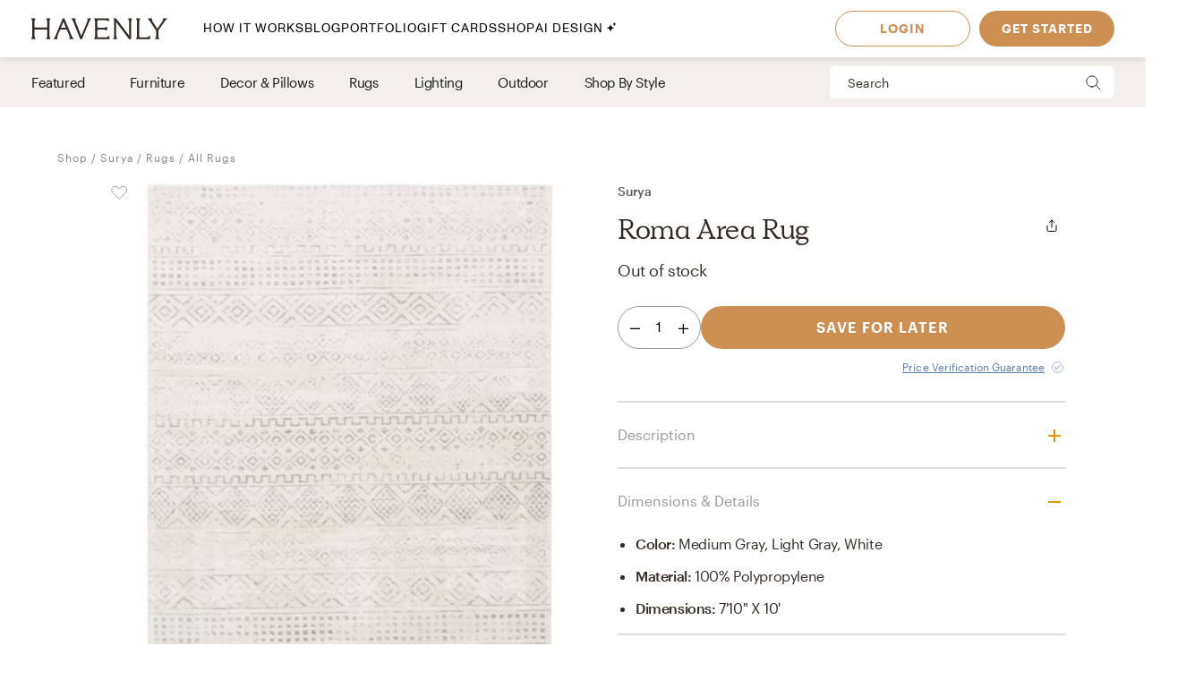

--- FILE ---
content_type: text/html; charset=utf-8
request_url: https://havenly.com/products/details/Roma-Area-Rug-Surya-66144103
body_size: 30489
content:
<!DOCTYPE html><html lang="en" data-test="document"><head><meta charSet="utf-8"/><meta content="width=device-width, initial-scale=1.0" name="viewport"/><title data-test="default-template__title">Roma Area Rug - Surya | Havenly</title><meta name="description" content="Design your space with Roma Area Rug on Havenly.com with real interior designers" data-test="default-template__description"/><script src="/static/affirm.js"></script><script type="application/ld+json">[{"@context":"https://schema.org/","@type":"Product","name":"Roma Area Rug","description":null,"brand":"Surya","image":"https://static.havenly.com/product/development/md5_e1f8c23cb69cdbd29c5d815f0ffbc167.jpeg","aggregateRating":null,"category":"Rugs","color":"Medium Gray, Light Gray, White","material":"100% Polypropylene","size":"7'10\" x 10'","sku":"ROM-2341","url":"https://havenly.com/products/details/Roma-Area-Rug-Surya-66144103","offers":{"@type":"Offer","url":"https://havenly.com/products/details/Roma-Area-Rug-Surya-66144103","priceCurrency":"USD","price":246,"itemCondition":"https://schema.org/NewCondition","availability":"https://schema.org/OutOfStock"},"custom":{"alternateImages":["https://static.havenly.com/product/development/md5_0f9d41bb18c3e48f05b096f86d2b9bc2.jpeg","https://static.havenly.com/product/development/md5_5420080937c4e7e4de6286ef89ed535e.jpeg","https://static.havenly.com/product/development/md5_20073e2954e0b81bc3947c4b7c865b5b.jpeg","https://static.havenly.com/product/development/md5_851e2a61573f31eed6c5034ce4caee6b.jpeg"],"vendorId":"73","brandId":null},"inProductGroupWithID":null,"review":[]},{"@context":"https://schema.org/","@type":"BreadcrumbList","itemListElement":[{"@type":"ListItem","position":1,"name":"Shop","item":"https://havenly.com/shop"},{"@type":"ListItem","position":2,"name":"Surya","item":"https://havenly.com/shop/nevahome"},{"@type":"ListItem","position":3,"name":"Rugs","item":"https://havenly.com//shop/rugs"},{"@type":"ListItem","position":4,"name":"All Rugs","item":"https://havenly.com//shop/rugs/rug"}]}]</script><link rel="preload" as="font" type="font/woff2" crossorigin="anonymous" href="https://static.havenly.com/fonts/gt-walsheim/GT-Walsheim-Light.woff2"/><link rel="preload" as="font" type="font/woff2" crossorigin="anonymous" href="https://static.havenly.com/fonts/gt-walsheim/GT-Walsheim-Regular.woff2"/><link rel="preload" as="font" type="font/woff2" crossorigin="anonymous" href="https://static.havenly.com/fonts/gt-walsheim/GT-Walsheim-Medium.woff2"/><link rel="preload" as="font" type="font/woff2" crossorigin="anonymous" href="https://static.havenly.com/fonts/gt-walsheim/GT-Walsheim-Bold.woff2"/><link rel="preload" as="font" type="font/woff2" crossorigin="anonymous" href="https://static.havenly.com/fonts/gt-walsheim/GT-Walsheim-Regular-Oblique.woff2"/><link rel="preload" as="font" type="font/woff2" crossorigin="anonymous" href="https://static.havenly.com/fonts/simula/Simula-Book.woff2"/><link rel="preload" as="font" type="font/woff2" crossorigin="anonymous" href="https://static.havenly.com/fonts/simula/Simula-BookItalic.woff2"/><link rel="preload" as="font" type="font/woff2" crossorigin="anonymous" href="https://static.havenly.com/fonts/abc-monument-grotesk/ABCMonumentGrotesk-Regular.woff2"/><link rel="preload" as="font" type="font/woff2" crossorigin="anonymous" href="https://static.havenly.com/fonts/abc-monument-grotesk/ABCMonumentGrotesk-Medium.woff2"/><link rel="preload" as="font" type="font/woff2" crossorigin="anonymous" href="https://static.havenly.com/fonts/abc-monument-grotesk/ABCMonumentGrotesk-Bold.woff2"/><link rel="preload" as="font" type="font/woff2" crossorigin="anonymous" href="https://static.havenly.com/fonts/graphik/Graphik-Light-Web.woff2"/><link rel="preload" as="font" type="font/woff2" crossorigin="anonymous" href="https://static.havenly.com/fonts/graphik/Graphik-LightItalic-Web.woff2"/><link rel="preload" as="font" type="font/woff2" crossorigin="anonymous" href="https://static.havenly.com/fonts/graphik/Graphik-Regular-Web.woff2"/><link rel="preload" as="font" type="font/woff2" crossorigin="anonymous" href="https://static.havenly.com/fonts/graphik/Graphik-RegularItalic-Web.woff2"/><link rel="preload" as="font" type="font/woff2" crossorigin="anonymous" href="https://static.havenly.com/fonts/graphik/Graphik-Medium-Web.woff2"/><link rel="preload" as="font" type="font/woff2" crossorigin="anonymous" href="https://static.havenly.com/fonts/graphik/Graphik-MediumItalic-Web.woff2"/><link rel="preload" as="font" type="font/woff2" crossorigin="anonymous" href="https://static.havenly.com/fonts/graphik/Graphik-Semibold-Web.woff2"/><link rel="preload" as="font" type="font/woff2" crossorigin="anonymous" href="https://static.havenly.com/fonts/graphik/Graphik-SemiboldItalic-Web.woff2"/><link rel="preload" as="font" type="font/woff2" crossorigin="anonymous" href="https://static.havenly.com/fonts/graphik/Graphik-Bold-Web.woff2"/><link rel="preload" as="font" type="font/woff2" crossorigin="anonymous" href="https://static.havenly.com/fonts/graphik/Graphik-BoldItalic-Web.woff2"/><meta name="twitter:card" content="summary_large_image"/><meta name="twitter:site" content="@thehavenly"/><meta property="og:site_name" content="Havenly"/><meta property="og:image" content="https://static.havenly.com/product/development/md5_e1f8c23cb69cdbd29c5d815f0ffbc167.jpeg"/><meta property="og:url" content="https://havenly.com/products/details/Roma-Area-Rug-Surya-66144103"/><meta property="og:type" content="product"/><meta property="og:title" content="Roma Area Rug - Surya | Havenly"/><meta property="og:description" content=""/><meta property="og:price:amount" content="246"/><meta property="og:price:currency" content="USD"/><meta name="facebook-domain-verification" content="nyvqfyxec8mlttb47xxx1lx7bj170c"/><meta data-test="default-template__no-index" name="robots" content="noindex,nofollow"/><meta name="next-head-count" content="38"/><link rel="preconnect" href="https://cdn.segment.com"/><link rel="dns-prefetch" href="https://cdn.segment.com"/><link rel="preconnect" href="https://static.havenly.com/"/><link rel="dns-prefetch" href="https://static.havenly.com/"/><meta charSet="utf-8"/><link rel="icon" href="/static/favicon.ico" sizes="any"/><link rel="icon" href="/static/favicon-16x16.png" type="image/png"/><link rel="icon" href="/static/favicon.svg" type="image/svg+xml"/><link rel="apple-touch-icon" href="/static/apple-touch-icon.png"/><link rel="preload" href="/_next/static/css/93f045d819b9a750.css" as="style"/><link rel="stylesheet" href="/_next/static/css/93f045d819b9a750.css" data-n-g=""/><link rel="preload" href="/_next/static/css/dc93db6eb80328fa.css" as="style"/><link rel="stylesheet" href="/_next/static/css/dc93db6eb80328fa.css" data-n-p=""/><link rel="preload" href="/_next/static/css/14e39e34ab93e58f.css" as="style"/><link rel="stylesheet" href="/_next/static/css/14e39e34ab93e58f.css" data-n-p=""/><link rel="preload" href="/_next/static/css/75f98f2a31a856ed.css" as="style"/><link rel="stylesheet" href="/_next/static/css/75f98f2a31a856ed.css" data-n-p=""/><link rel="preload" href="/_next/static/css/4ca98a2d7574323b.css" as="style"/><link rel="stylesheet" href="/_next/static/css/4ca98a2d7574323b.css" data-n-p=""/><link rel="preload" href="/_next/static/css/fdeff76b6d288dc0.css" as="style"/><link rel="stylesheet" href="/_next/static/css/fdeff76b6d288dc0.css" data-n-p=""/><link rel="preload" href="/_next/static/css/823ee45298edde4f.css" as="style"/><link rel="stylesheet" href="/_next/static/css/823ee45298edde4f.css" data-n-p=""/><noscript data-n-css=""></noscript><script defer="" nomodule="" src="/_next/static/chunks/polyfills-c67a75d1b6f99dc8.js"></script><script src="/_next/static/chunks/webpack-c47da14bef7944e6.js" defer=""></script><script src="/_next/static/chunks/framework-275dc5f5cebfdd72.js" defer=""></script><script src="/_next/static/chunks/main-5e618ee7e8569f44.js" defer=""></script><script src="/_next/static/chunks/pages/_app-ae7f7b9d8a8fac93.js" defer=""></script><script src="/_next/static/chunks/3860-3bcdcfcaa4b943f2.js" defer=""></script><script src="/_next/static/chunks/502-8d197f3fb7fb09dd.js" defer=""></script><script src="/_next/static/chunks/6130-21f4f350a0629803.js" defer=""></script><script src="/_next/static/chunks/9303-ea2a7d1a4f7d8df5.js" defer=""></script><script src="/_next/static/chunks/9382-0e7fe7b197fdddb7.js" defer=""></script><script src="/_next/static/chunks/9738-ebc7628ddd20fb6c.js" defer=""></script><script src="/_next/static/chunks/6456-315027a6c0ef028c.js" defer=""></script><script src="/_next/static/chunks/201-d44a12ff0e961344.js" defer=""></script><script src="/_next/static/chunks/8472-3eafb39f1d74b50e.js" defer=""></script><script src="/_next/static/chunks/6835-644966aab1842c9a.js" defer=""></script><script src="/_next/static/chunks/2991-76ec989f9a455d45.js" defer=""></script><script src="/_next/static/chunks/6497-4099159d1c28df0e.js" defer=""></script><script src="/_next/static/chunks/2000-a3bb2cb5cc553a3d.js" defer=""></script><script src="/_next/static/chunks/7072-551a2e5715c9bdd7.js" defer=""></script><script src="/_next/static/chunks/3808-f61cb3bae96e33a5.js" defer=""></script><script src="/_next/static/chunks/2288-729a19c53fbd8ce0.js" defer=""></script><script src="/_next/static/chunks/5184-dbeb310267e70b4e.js" defer=""></script><script src="/_next/static/chunks/9395-805e99ec10bbf126.js" defer=""></script><script src="/_next/static/chunks/9845-b6b61987cbaccfa3.js" defer=""></script><script src="/_next/static/chunks/8742-d0cb7590c82b3354.js" defer=""></script><script src="/_next/static/chunks/7270-365a48e42b5731c3.js" defer=""></script><script src="/_next/static/chunks/1401-137e4897a81e72ea.js" defer=""></script><script src="/_next/static/chunks/247-0ec060ca526c6c3a.js" defer=""></script><script src="/_next/static/chunks/pages/products/details/%5Bid%5D-b4988489b7b8af03.js" defer=""></script><script src="/_next/static/8cb4b1772ebb8623e182d4d0b86c97364467f230_prod/_buildManifest.js" defer=""></script><script src="/_next/static/8cb4b1772ebb8623e182d4d0b86c97364467f230_prod/_ssgManifest.js" defer=""></script></head><body><div id="__next" data-reactroot=""><div data-test="default-template" class="not-snackbar styles_Body__fSeiO DefaultTemplate_Page__ZM87n"><div class="Header_HeaderContainer__lOhrI styles_Body__fSeiO" style="top:0" id="HeaderWrapper" data-test="nav__role-logged-out"><div class="MobileHeader_MobileHeader__2fhON"><div class="MobileHeader_Header__79RKN"><a role="button" aria-label="Havenly Logo" class="MobileHeader_Logo__yyA8F" href="/"><svg width="105" height="17" viewBox="0 0 105 17" fill="none" xmlns="http://www.w3.org/2000/svg"><g clip-path="url(#a)" fill="#362B24"><path d="M14.399 2.461c.084-.437.26-.852.52-1.22a.295.295 0 0 0 .031-.322.314.314 0 0 0-.119-.123.335.335 0 0 0-.168-.046h-2.501a.335.335 0 0 0-.169.046.314.314 0 0 0-.154.287.294.294 0 0 0 .061.157c.26.369.439.784.526 1.221.117.64.17 1.29.155 1.94v2.834c0 .164-.069.321-.19.437a.666.666 0 0 1-.46.181H3.409a.666.666 0 0 1-.458-.181.606.606 0 0 1-.19-.437V4.401c-.017-.65.033-1.3.147-1.94.086-.437.265-.852.526-1.22a.301.301 0 0 0-.09-.443.336.336 0 0 0-.166-.048H.673a.337.337 0 0 0-.17.046.316.316 0 0 0-.119.122.298.298 0 0 0 .025.322c.262.368.442.784.53 1.221.117.64.169 1.29.155 1.94v8.675a9.786 9.786 0 0 1-.156 1.948 3.151 3.151 0 0 1-.53 1.234.301.301 0 0 0 .094.447c.052.03.11.045.17.045h2.505c.06 0 .12-.015.17-.045a.316.316 0 0 0 .12-.124.298.298 0 0 0-.026-.323 3.152 3.152 0 0 1-.534-1.234 9.774 9.774 0 0 1-.155-1.951V9.88c0-.164.069-.32.19-.437a.666.666 0 0 1 .458-.181h8.526c.172 0 .337.065.458.18.122.116.19.274.191.438v3.193a9.635 9.635 0 0 1-.157 1.951 3.15 3.15 0 0 1-.524 1.23.3.3 0 0 0 .094.453c.053.03.113.044.174.043h2.5a.337.337 0 0 0 .168-.048c.05-.03.09-.073.117-.124a.297.297 0 0 0-.028-.32 3.109 3.109 0 0 1-.518-1.234 9.606 9.606 0 0 1-.158-1.951V4.4c-.014-.65.038-1.3.156-1.94ZM31.783 15.045a19.632 19.632 0 0 1-.823-1.732l-.01-.023a1.254 1.254 0 0 1-.067-.146 1.51 1.51 0 0 0-.089-.188L25.694.938a.316.316 0 0 0-.12-.137.338.338 0 0 0-.18-.051h-.743a.334.334 0 0 0-.18.05.312.312 0 0 0-.121.138l-4.99 12.02-.012.04a1.415 1.415 0 0 1-.116.291.09.09 0 0 0 0 .024 16.33 16.33 0 0 1-.817 1.711 6.546 6.546 0 0 1-.853 1.215.298.298 0 0 0-.052.332c.026.055.068.101.12.133.053.033.114.05.177.05h2.274a.34.34 0 0 0 .153-.039.321.321 0 0 0 .116-.102.302.302 0 0 0 .028-.291 2.146 2.146 0 0 1-.128-1.234c.133-.643.33-1.272.59-1.878l1.419-3.415a.622.622 0 0 1 .238-.284.668.668 0 0 1 .364-.106h4.206c.13 0 .256.036.363.105.107.069.19.167.238.281l1.435 3.4a8.91 8.91 0 0 1 .618 1.89c.08.413.035.84-.128 1.231a.299.299 0 0 0 .026.294c.03.044.07.08.117.104a.34.34 0 0 0 .154.038h2.483a.337.337 0 0 0 .177-.052.316.316 0 0 0 .118-.135.3.3 0 0 0-.056-.333 5.503 5.503 0 0 1-.83-1.183ZM26.909 7.99h-3.896l1.93-4.652 1.966 4.652ZM45.842.75H43.64a.338.338 0 0 0-.153.036.305.305 0 0 0-.148.39c.152.406.182.844.086 1.264-.15.666-.365 1.316-.644 1.942l-4.156 9.812-3.917-9.84A8.91 8.91 0 0 1 34.1 2.4a1.763 1.763 0 0 1 .197-1.181.29.29 0 0 0 0-.31.315.315 0 0 0-.117-.115.334.334 0 0 0-.16-.043h-2.56a.336.336 0 0 0-.179.052.314.314 0 0 0-.119.136.293.293 0 0 0 .06.332c.347.382.638.808.863 1.266.25.485.562 1.187.928 2.089l4.779 11.928a.314.314 0 0 0 .12.144.338.338 0 0 0 .183.055h.811a.336.336 0 0 0 .18-.05.314.314 0 0 0 .121-.138L44.258 4.56a21.56 21.56 0 0 1 .945-2.04c.235-.451.53-.871.878-1.25a.295.295 0 0 0 .06-.334.312.312 0 0 0-.12-.135.334.334 0 0 0-.178-.05ZM59.962 14.107a.339.339 0 0 0-.203.005.32.32 0 0 0-.16.12 2.47 2.47 0 0 1-1.118.88c-.415.162-1.073.244-1.953.244h-4.944a.666.666 0 0 1-.458-.182.605.605 0 0 1-.19-.437v-4.76c0-.164.068-.321.19-.437a.666.666 0 0 1 .458-.182h3.528a7.9 7.9 0 0 1 1.83.155c.36.09.693.26.97.496a.34.34 0 0 0 .35.052.321.321 0 0 0 .14-.114.3.3 0 0 0 .052-.169V7.524a.3.3 0 0 0-.055-.168.322.322 0 0 0-.142-.113.333.333 0 0 0-.349.052c-.283.239-.62.413-.984.51-.598.129-1.21.183-1.824.163h-3.516a.666.666 0 0 1-.458-.182.606.606 0 0 1-.19-.436V2.762c0-.164.069-.321.19-.437a.666.666 0 0 1 .458-.181h4.503a7.742 7.742 0 0 1 2.071.206 2.68 2.68 0 0 1 1.146.654.337.337 0 0 0 .356.079.316.316 0 0 0 .146-.115.294.294 0 0 0 .052-.173V1.06a.3.3 0 0 0-.09-.216.33.33 0 0 0-.224-.094H48.85a.337.337 0 0 0-.168.047.316.316 0 0 0-.118.123.297.297 0 0 0 .026.32c.26.367.435.781.514 1.217.11.65.158 1.308.143 1.967v8.784c.014.648-.03 1.296-.133 1.936-.067.4-.241.777-.506 1.093a.297.297 0 0 0-.05.332c.026.054.067.1.12.132.052.032.113.05.176.049h11.026a.337.337 0 0 0 .23-.09.308.308 0 0 0 .093-.22v-2.036a.3.3 0 0 0-.067-.187.325.325 0 0 0-.173-.11ZM77.237.75h-2.343a.337.337 0 0 0-.17.047.315.315 0 0 0-.12.125.298.298 0 0 0 .032.324c.26.357.433.765.508 1.194.11.654.159 1.316.145 1.978v9.543L65.367.878a.338.338 0 0 0-.264-.128H63.67a.337.337 0 0 0-.17.047.316.316 0 0 0-.119.124.297.297 0 0 0 .03.323l.487.633v11.2c.014.658-.036 1.316-.147 1.966-.079.435-.254.85-.514 1.215a.301.301 0 0 0 .094.447c.05.03.11.045.17.045h2.343c.06.001.12-.014.172-.043a.317.317 0 0 0 .123-.123.299.299 0 0 0-.025-.326 3.152 3.152 0 0 1-.53-1.234 9.626 9.626 0 0 1-.156-1.951V3.65l9.83 12.97c.03.04.07.073.115.095a.34.34 0 0 0 .149.035h.972a.333.333 0 0 0 .23-.09.303.303 0 0 0 .095-.22V4.42a9.972 9.972 0 0 1 .156-1.965c.08-.435.258-.85.522-1.213a.301.301 0 0 0-.092-.445.337.337 0 0 0-.168-.047ZM91.262 13.882a.337.337 0 0 0-.21.018.317.317 0 0 0-.155.138c-.242.462-.644.83-1.138 1.044-.453.188-1.181.274-2.166.274h-3.88a.666.666 0 0 1-.46-.181.605.605 0 0 1-.19-.438V4.407a10.82 10.82 0 0 1 .133-1.967c.083-.43.269-.836.542-1.187a.302.302 0 0 0 .038-.328.316.316 0 0 0-.12-.128.337.337 0 0 0-.174-.047h-2.507c-.06 0-.12.016-.172.047a.313.313 0 0 0-.119.128.3.3 0 0 0 .037.328c.279.348.463.756.538 1.187.104.652.149 1.31.134 1.969v8.844a9.287 9.287 0 0 1-.144 1.831c-.078.422-.26.82-.528 1.165a.297.297 0 0 0-.037.326.315.315 0 0 0 .12.127c.051.031.11.048.171.048h10.208a.339.339 0 0 0 .233-.089.31.31 0 0 0 .098-.22v-2.255a.3.3 0 0 0-.07-.194.327.327 0 0 0-.182-.11ZM104.324.938a.315.315 0 0 0-.12-.138.334.334 0 0 0-.181-.05h-2.391a.322.322 0 0 0-.256.121.302.302 0 0 0-.057.268c.082.409.027.832-.157 1.21-.282.62-.625 1.212-1.024 1.77l-3.17 4.546-3.042-4.534a8.044 8.044 0 0 1-.93-1.738 1.65 1.65 0 0 1-.043-1.205.297.297 0 0 0-.024-.297.32.32 0 0 0-.119-.104.337.337 0 0 0-.156-.037h-2.69a.336.336 0 0 0-.18.055.313.313 0 0 0-.117.14.296.296 0 0 0 .074.337c.406.393.778.816 1.113 1.265.358.466.787 1.073 1.276 1.8l3.912 5.875v3.585a6.137 6.137 0 0 1-.138 1.572 2.124 2.124 0 0 1-.515.847.297.297 0 0 0-.064.337.314.314 0 0 0 .12.136.336.336 0 0 0 .18.051h2.504a.335.335 0 0 0 .18-.05.313.313 0 0 0 .12-.137.297.297 0 0 0-.063-.337c-.24-.24-.417-.53-.516-.847a6.044 6.044 0 0 1-.138-1.572v-3.713l3.96-5.655c.535-.774.984-1.396 1.366-1.85.366-.464.769-.9 1.205-1.304a.297.297 0 0 0 .081-.347Z"></path></g><defs><clipPath id="a"><path fill="#fff" transform="translate(.348 .75)" d="M0 0h104v16H0z"></path></clipPath></defs></svg></a><div class="MobileHeader_IconContainer__JWRxi"><button type="button" aria-label="Open Menu" class="MobileHeader_Hamburguer__0_ycF" data-test="configurable-nav__toggle-mobile"><div class="MobileHeader_Line__uIrug"></div><div class="MobileHeader_Line__uIrug"></div><div class="MobileHeader_Line__uIrug"></div></button></div></div><nav class="MobileHeader_Nav__U_7AK" data-test="nav-mobile"><div class="styles_Container__bRd5l MobileHeader_Content__EpT_R"><nav class="LoggedOutHeader_LoggedOutHeader__rjVDY"><div><button type="button" class="styles_Title2__AYSNu styles_Core4__mAt5T NavLinks_TabHeader__BU0KM"><div><span class="styles_Title2__AYSNu styles_Core4__mAt5T">How It Works</span><span class="NavLinks_Icon__tTCF5"><svg width="24" height="24" viewBox="0 0 24 24" xmlns="http://www.w3.org/2000/svg"><path d="M12 5v14M5 12h14"></path></svg></span></div></button><div class="NavLinks_Divider__jGsxO"></div><div class="NavLinks_TabHeader__BU0KM"><a href="/blog/" class="styles_Title2__AYSNu styles_Core4__mAt5T">Blog</a></div><div class="NavLinks_Divider__jGsxO"></div><button type="button" class="styles_Title2__AYSNu styles_Core4__mAt5T NavLinks_TabHeader__BU0KM"><div><span class="styles_Title2__AYSNu styles_Core4__mAt5T">Portfolio</span><span class="NavLinks_Icon__tTCF5"><svg width="24" height="24" viewBox="0 0 24 24" xmlns="http://www.w3.org/2000/svg"><path d="M12 5v14M5 12h14"></path></svg></span></div></button><div class="NavLinks_Divider__jGsxO"></div><div class="NavLinks_TabHeader__BU0KM"><a href="/gift" class="styles_Title2__AYSNu styles_Core4__mAt5T">Gift Cards</a></div><div class="NavLinks_Divider__jGsxO"></div><button type="button" class="styles_Title2__AYSNu styles_Core4__mAt5T NavLinks_TabHeader__BU0KM"><div><span class="styles_Title2__AYSNu styles_Core4__mAt5T">Shop</span><span class="NavLinks_Icon__tTCF5"><svg width="24" height="24" viewBox="0 0 24 24" xmlns="http://www.w3.org/2000/svg"><path d="M12 5v14M5 12h14"></path></svg></span></div></button><div class="NavLinks_Divider__jGsxO"></div><div class="NavLinks_TabHeader__BU0KM"><a href="/ai-interior-design" class="styles_Title2__AYSNu styles_Core4__mAt5T">AI Design<span style="margin-left:4px;display:inline-flex;align-items:center"><svg width="11" height="11" viewBox="0 0 11 11" fill="none" xmlns="http://www.w3.org/2000/svg" style="width:11px;height:11px"><path d="M8.461.089c-.015-.119-.187-.119-.202 0A2.037 2.037 0 0 1 6.496 1.85c-.118.016-.118.187 0 .202.92.118 1.646.843 1.763 1.763.015.119.187.119.202 0a2.037 2.037 0 0 1 1.762-1.763c.12-.015.12-.186 0-.202A2.036 2.036 0 0 1 8.461.09ZM4.227 2.383c-.027-.214-.336-.214-.364 0A4.278 4.278 0 0 1 .16 6.086c-.213.027-.213.336 0 .363a4.28 4.28 0 0 1 3.703 3.703c.028.214.337.214.364 0A4.279 4.279 0 0 1 7.93 6.45c.213-.027.213-.336 0-.363a4.278 4.278 0 0 1-3.703-3.703Z" fill="#000"></path></svg></span></a></div><div class="NavLinks_Divider__jGsxO"></div></div><div class="LoggedOutHeader_Links__8IJnr"><a class="styles_Overline__NxsuC" href="/login">LOGIN</a><a class="styles_Overline__NxsuC" href="/interior-design-style-quiz/style-inspiration">GET STARTED</a><a class="styles_Overline__NxsuC" href="https://havenly.kustomer.help">HELP</a></div><div class="Social_Social__3S9D9"><a href="https://www.facebook.com/TheHavenly" target="_blank" aria-label="Facebook" rel="noreferrer noopener"><svg width="12" height="22" viewBox="0 0 12 24" xmlns="http://www.w3.org/2000/svg"><path d="M11.665.23v3.675s-2.743-.27-3.43.769c-.375.567-.152 2.229-.185 3.423h3.637c-.307 1.394-.527 2.34-.754 3.548H8.03v11.42H2.99c.002-3.52 0-7.628 0-11.375H.847V8.097h2.12c.109-2.628.15-5.23 1.47-6.557C5.923.05 7.339.23 11.667.23" fill="#1B2132" fill-rule="evenodd"></path></svg></a><a href="https://twitter.com/theHavenly" target="_blank" aria-label="Twitter" rel="noreferrer noopener"><svg width="27" height="22" viewBox="0 0 27 22" xmlns="http://www.w3.org/2000/svg"><path d="M18.349.09c2.092-.035 3.205.717 4.268 1.675.903-.076 2.076-.575 2.767-.922.225-.12.448-.242.672-.363-.394 1.054-.93 1.879-1.753 2.505-.182.14-.362.327-.592.415v.014c1.172-.012 2.138-.535 3.057-.818v.013c-.483.757-1.135 1.525-1.832 2.076l-.843.662c.015 1.226-.018 2.396-.25 3.426-1.349 5.989-4.923 10.055-10.58 11.797-2.031.625-5.314.881-7.64.311-1.155-.283-2.198-.602-3.176-1.026a12.681 12.681 0 0 1-1.528-.778l-.474-.285c.524.016 1.139.158 1.725.065.532-.085 1.052-.062 1.54-.169 1.224-.264 2.308-.616 3.243-1.155.453-.261 1.14-.57 1.462-.947-.607.01-1.156-.129-1.608-.286-1.747-.61-2.764-1.73-3.424-3.413.529.057 2.054.193 2.41-.104-.666-.036-1.307-.417-1.765-.7-1.405-.87-2.552-2.327-2.543-4.569l.553.26c.353.147.713.226 1.133.311.179.036.534.14.739.065h-.027c-.272-.312-.715-.521-.988-.856-.902-1.107-1.746-2.812-1.212-4.841a6.11 6.11 0 0 1 .58-1.389l.026.013c.104.217.339.376.488.559.46.563 1.028 1.07 1.606 1.518 1.973 1.524 3.749 2.46 6.601 3.153.724.177 1.56.31 2.425.312-.244-.698-.166-1.83.025-2.505.482-1.7 1.526-2.925 3.057-3.582a6.605 6.605 0 0 1 1.2-.363l.658-.078" fill="#1B2132" fill-rule="evenodd"></path></svg></a><a href="https://www.instagram.com/theHavenly" target="_blank" aria-label="Instagram" rel="noreferrer noopener"><svg xmlns="http://www.w3.org/2000/svg" width="22" height="21" viewBox="0 0 22 21"><g fill="none"><path d="M10.6.4H6.2C5.1.5 4.3.6 3.6.9c-.7.3-1.2.6-1.8 1.2C1.2 2.7.8 3.3.6 4 .3 4.6.1 5.4.1 6.5 0 7.6 0 7.9 0 10.8c0 2.8 0 3.2.1 4.3 0 1.1.2 1.9.5 2.5.2.7.6 1.3 1.2 1.9.6.5 1.1.9 1.8 1.2.7.2 1.5.4 2.6.5h8.7c1.1-.1 1.9-.3 2.6-.5.7-.3 1.3-.7 1.8-1.2.6-.6 1-1.2 1.3-1.9.2-.6.4-1.4.4-2.5.1-1.1.1-1.5.1-4.3 0-2.9 0-3.2-.1-4.3 0-1.1-.2-1.9-.4-2.5-.3-.7-.7-1.3-1.3-1.9-.5-.6-1.1-.9-1.8-1.2-.7-.3-1.5-.4-2.6-.5h-4.3m0 1.8c2.8 0 3.1 0 4.2.1 1.1 0 1.6.2 2 .4.5.1.8.4 1.2.7.4.4.6.7.8 1.2.1.4.3 1 .3 2 .1 1.1.1 1.4.1 4.2 0 2.8 0 3.1-.1 4.2 0 1-.2 1.6-.3 1.9-.2.5-.4.9-.8 1.2-.4.4-.7.6-1.2.8-.4.2-.9.3-2 .4H6.3c-1-.1-1.6-.2-2-.4-.5-.2-.8-.4-1.2-.8-.4-.3-.6-.7-.8-1.2-.1-.3-.3-.9-.3-1.9-.1-1.1-.1-1.4-.1-4.2 0-2.8 0-3.1.1-4.2 0-1 .2-1.6.3-2 .2-.5.4-.8.8-1.2.4-.3.7-.6 1.2-.7.4-.2 1-.4 2-.4 1.1-.1 1.4-.1 4.3-.1" mask="url(#mask-2)" fill="#1c2233" transform="translate(-.056 -.242)"></path><path d="M10.544 13.976c-2 0-3.6-1.5-3.6-3.4 0-2 1.6-3.5 3.6-3.5 1.9 0 3.5 1.5 3.5 3.5 0 1.9-1.6 3.4-3.5 3.4m0-8.8c-3 0-5.5 2.4-5.5 5.4 0 2.9 2.5 5.3 5.5 5.3s5.4-2.4 5.4-5.3c0-3-2.4-5.4-5.4-5.4M17.444 4.976c0 .7-.6 1.2-1.3 1.2-.7 0-1.3-.5-1.3-1.2s.6-1.3 1.3-1.3c.7 0 1.3.6 1.3 1.3" fill="#1c2233"></path></g></svg></a><a href="https://www.pinterest.com/thehavenly" target="_blank" aria-label="Pinterest" rel="noreferrer noopener"><svg width="22" height="22" viewBox="0 0 24 24" xmlns="http://www.w3.org/2000/svg"><path d="M11.984.077C5.4.077.061 5.415.061 12c0 5.051 3.143 9.366 7.578 11.103-.104-.943-.198-2.39.042-3.42.216-.93 1.398-5.927 1.398-5.927s-.357-.714-.357-1.77c0-1.658.961-2.896 2.158-2.896 1.017 0 1.508.764 1.508 1.68 0 1.023-.651 2.552-.987 3.97-.281 1.187.595 2.154 1.765 2.154 2.12 0 3.748-2.234 3.748-5.46 0-2.855-2.05-4.85-4.98-4.85-3.393 0-5.384 2.544-5.384 5.174 0 1.025.395 2.123.887 2.72a.356.356 0 0 1 .083.343c-.09.376-.292 1.186-.33 1.352-.053.218-.174.264-.4.16-1.489-.694-2.42-2.871-2.42-4.62 0-3.76 2.733-7.215 7.878-7.215 4.136 0 7.35 2.947 7.35 6.886 0 4.11-2.59 7.417-6.186 7.417-1.209 0-2.344-.628-2.733-1.37 0 0-.598 2.277-.743 2.835-.27 1.036-.996 2.334-1.482 3.126a11.92 11.92 0 0 0 3.53.532c6.586 0 11.924-5.339 11.924-11.924C23.908 5.415 18.57.077 11.984.077l7.387 3.495" fill="#1B2132" fill-rule="evenodd"></path></svg></a></div></nav></div></nav></div><div class="DesktopHeader_DesktopHeader__gih0a"><nav class="LoggedOutHeader_Opaque__aYkPX"><div class="NavLinks_NavLinks__yq9c4"><a href="/"><div class="NavLinks_Logo__h_BoL" role="img" aria-label="Havenly Logo"><svg viewBox="0 0 336 53" fill="none" xmlns="http://www.w3.org/2000/svg"><path d="M45.264 6.515c.27-1.412.84-2.755 1.674-3.947a.942.942 0 0 0 .102-1.038 1.014 1.014 0 0 0-.383-.399 1.075 1.075 0 0 0-.543-.148h-8.055c-.192 0-.38.052-.544.148a1.014 1.014 0 0 0-.498.929c.015.184.083.36.198.508a10.357 10.357 0 0 1 1.693 3.947 31.22 31.22 0 0 1 .502 6.272v9.163a1.962 1.962 0 0 1-.616 1.413 2.141 2.141 0 0 1-1.477.585H9.86a2.141 2.141 0 0 1-1.474-.587 1.962 1.962 0 0 1-.613-1.411v-9.163a31.14 31.14 0 0 1 .476-6.272 10.262 10.262 0 0 1 1.693-3.947.965.965 0 0 0 .086-1.03 1.018 1.018 0 0 0-.375-.399 1.08 1.08 0 0 0-.535-.156H1.05c-.192 0-.38.051-.545.147a1.02 1.02 0 0 0-.385.397.966.966 0 0 0 .08 1.04 10.265 10.265 0 0 1 1.706 3.948c.378 2.07.546 4.17.501 6.272v28.047a31.752 31.752 0 0 1-.5 6.297A10.208 10.208 0 0 1 .2 51.12a.966.966 0 0 0-.085 1.045c.088.165.222.303.387.4.165.096.355.146.548.146h8.068c.193 0 .383-.05.548-.147a1.02 1.02 0 0 0 .387-.399.966.966 0 0 0-.086-1.045 10.211 10.211 0 0 1-1.718-3.99 31.712 31.712 0 0 1-.501-6.308V30.499c.001-.53.222-1.036.613-1.41.39-.375.92-.586 1.473-.587h27.463c.554 0 1.086.21 1.478.584.392.375.614.883.616 1.413v10.323a31.26 31.26 0 0 1-.508 6.309 10.207 10.207 0 0 1-1.687 3.977.966.966 0 0 0-.093 1.06c.09.167.227.307.396.403.17.096.363.144.56.14h8.055a1.08 1.08 0 0 0 .539-.156c.16-.098.291-.237.376-.4a.966.966 0 0 0-.09-1.035 10.077 10.077 0 0 1-1.669-3.99 31.167 31.167 0 0 1-.507-6.308V12.787a31.176 31.176 0 0 1 .5-6.272ZM101.262 47.197c-.78-1.415-1.675-3.303-2.651-5.599l-.032-.072a4.05 4.05 0 0 1-.216-.474 4.896 4.896 0 0 0-.285-.607L81.65 1.59a1.02 1.02 0 0 0-.39-.443 1.087 1.087 0 0 0-.58-.165h-2.392a1.074 1.074 0 0 0-.582.163 1.008 1.008 0 0 0-.388.445L61.247 40.45l-.038.128a4.544 4.544 0 0 1-.374.941.29.29 0 0 0 0 .08 52.886 52.886 0 0 1-2.633 5.531 21.174 21.174 0 0 1-2.746 3.929.963.963 0 0 0-.168 1.075c.083.175.217.324.387.429.169.104.366.16.567.16h7.326c.172-.003.341-.045.492-.124.151-.08.28-.193.374-.331a.981.981 0 0 0 .092-.942 6.962 6.962 0 0 1-.412-3.99 31.585 31.585 0 0 1 1.902-6.071l4.567-11.04a2.01 2.01 0 0 1 .767-.918 2.146 2.146 0 0 1 1.174-.344H86.07a2.14 2.14 0 0 1 1.169.34c.345.223.612.54.766.91l4.623 10.99a28.863 28.863 0 0 1 1.992 6.11 6.944 6.944 0 0 1-.412 3.983.97.97 0 0 0 .084.95c.094.14.224.255.376.335.153.08.324.122.498.123h7.997c.203-.002.4-.06.568-.168.168-.107.301-.259.382-.436a.97.97 0 0 0-.182-1.078 17.758 17.758 0 0 1-2.67-3.825ZM85.564 24.39H73.012l6.216-15.04 6.336 15.04ZM146.547.982h-7.097c-.172 0-.341.04-.492.118a.997.997 0 0 0-.547.781.984.984 0 0 0 .069.48 7.11 7.11 0 0 1 .279 4.086 33.698 33.698 0 0 1-2.074 6.279l-13.389 31.72-12.616-31.811a28.877 28.877 0 0 1-1.959-6.321 5.713 5.713 0 0 1 .634-3.82.94.94 0 0 0 0-1.002 1.017 1.017 0 0 0-.376-.37 1.075 1.075 0 0 0-.518-.14h-8.246a1.08 1.08 0 0 0-.573.167c-.17.108-.304.261-.384.44a.951.951 0 0 0 .19 1.075 17.65 17.65 0 0 1 2.784 4.093c.806 1.567 1.808 3.838 2.988 6.752l15.393 38.564c.076.189.21.351.385.466.174.115.38.176.592.178h2.613c.206.001.408-.056.581-.164.172-.108.308-.262.389-.444l16.269-38.812a69.881 69.881 0 0 1 3.044-6.595 18.921 18.921 0 0 1 2.829-4.044.977.977 0 0 0 .265-.512.956.956 0 0 0-.072-.568 1.01 1.01 0 0 0-.387-.435 1.075 1.075 0 0 0-.574-.16ZM192.03 44.167a1.084 1.084 0 0 0-.653.016c-.21.072-.39.207-.514.385a7.966 7.966 0 0 1-3.603 2.848c-1.338.522-3.457.789-6.292.789h-15.926a2.14 2.14 0 0 1-1.476-.59 1.96 1.96 0 0 1-.61-1.414V30.814c0-.53.219-1.039.61-1.414a2.14 2.14 0 0 1 1.476-.59h11.366a25.35 25.35 0 0 1 5.892.505 7.612 7.612 0 0 1 3.127 1.603 1.087 1.087 0 0 0 1.125.168c.185-.08.341-.208.451-.37a.97.97 0 0 0 .168-.545v-7.287a.976.976 0 0 0-.175-.545 1.038 1.038 0 0 0-.459-.365 1.068 1.068 0 0 0-1.123.17 8.147 8.147 0 0 1-3.171 1.645c-1.926.418-3.9.595-5.873.528h-11.328a2.14 2.14 0 0 1-1.473-.587 1.959 1.959 0 0 1-.613-1.41V7.486c.001-.53.222-1.037.613-1.411a2.14 2.14 0 0 1 1.473-.587h14.506a24.85 24.85 0 0 1 6.672.668 8.62 8.62 0 0 1 3.691 2.113c.142.149.328.253.533.298a1.018 1.018 0 0 0 1.082-.414.95.95 0 0 0 .168-.558v-5.61a.975.975 0 0 0-.292-.698 1.06 1.06 0 0 0-.717-.305h-34.453a1.08 1.08 0 0 0-.54.152 1.026 1.026 0 0 0-.38.398.964.964 0 0 0 .083 1.035 9.843 9.843 0 0 1 1.656 3.935 33.86 33.86 0 0 1 .463 6.357v28.4a34.91 34.91 0 0 1-.432 6.26 7.4 7.4 0 0 1-1.63 3.534.981.981 0 0 0-.244.514c-.029.19 0 .384.084.559.084.174.218.322.387.426.169.104.365.159.566.158h35.518a1.053 1.053 0 0 0 .738-.294.99.99 0 0 0 .303-.707v-6.583a.97.97 0 0 0-.217-.605 1.045 1.045 0 0 0-.557-.354ZM247.673.982h-7.548a1.083 1.083 0 0 0-.548.152 1.02 1.02 0 0 0-.383.405.973.973 0 0 0 .1 1.046 9.237 9.237 0 0 1 1.637 3.862 34.42 34.42 0 0 1 .469 6.394v30.852L209.44 1.395a1.03 1.03 0 0 0-.373-.304 1.085 1.085 0 0 0-.477-.109h-4.617a1.08 1.08 0 0 0-.547.15 1.024 1.024 0 0 0-.384.403.971.971 0 0 0 .094 1.044l1.572 2.047v36.207a33.697 33.697 0 0 1-.475 6.358 9.77 9.77 0 0 1-1.656 3.928.966.966 0 0 0-.085 1.045c.088.165.222.304.387.4.165.096.355.147.548.146h7.548c.195.004.387-.044.555-.139.168-.095.304-.233.395-.398a.971.971 0 0 0-.081-1.053 10.21 10.21 0 0 1-1.706-3.99 31.192 31.192 0 0 1-.501-6.309V10.358l31.662 41.933c.097.13.224.235.372.308.148.072.311.11.477.111h3.134c.277 0 .543-.105.74-.293a.981.981 0 0 0 .306-.709v-38.86a32.44 32.44 0 0 1 .501-6.352 9.684 9.684 0 0 1 1.681-3.923.966.966 0 0 0 .088-1.04 1.011 1.011 0 0 0-.382-.4 1.08 1.08 0 0 0-.543-.15ZM292.851 43.438a1.084 1.084 0 0 0-.678.058 1.026 1.026 0 0 0-.496.446 7.47 7.47 0 0 1-3.666 3.376c-1.458.608-3.805.887-6.976.887h-12.501a2.139 2.139 0 0 1-1.48-.587 1.96 1.96 0 0 1-.614-1.417V12.805a35.16 35.16 0 0 1 .432-6.358 9.047 9.047 0 0 1 1.744-3.837.975.975 0 0 0-.265-1.477 1.083 1.083 0 0 0-.56-.15h-8.074c-.196 0-.388.052-.554.152-.166.1-.299.243-.384.412a.965.965 0 0 0-.099.548.983.983 0 0 0 .219.515 8.449 8.449 0 0 1 1.732 3.837c.335 2.106.479 4.235.431 6.364v28.593a30.138 30.138 0 0 1-.463 5.92 8.716 8.716 0 0 1-1.7 3.765.96.96 0 0 0-.119 1.055c.085.17.218.312.384.412.166.1.357.154.553.154h32.88a1.085 1.085 0 0 0 .752-.287.992.992 0 0 0 .314-.715v-7.286a.977.977 0 0 0-.226-.628 1.05 1.05 0 0 0-.586-.356ZM334.927 1.59a1.002 1.002 0 0 0-.388-.446 1.068 1.068 0 0 0-.582-.161h-7.7c-.16 0-.318.036-.461.104a1.035 1.035 0 0 0-.365.287.968.968 0 0 0-.183.865 6.16 6.16 0 0 1-.507 3.91 34.162 34.162 0 0 1-3.298 5.727L311.231 26.57l-9.799-14.658a26.038 26.038 0 0 1-2.993-5.616 5.352 5.352 0 0 1-.14-3.899.974.974 0 0 0-.077-.96 1.032 1.032 0 0 0-.383-.336 1.082 1.082 0 0 0-.504-.118h-8.664a1.076 1.076 0 0 0-.578.176c-.171.112-.303.27-.379.454a.958.958 0 0 0-.052.579.99.99 0 0 0 .292.509 33.816 33.816 0 0 1 3.584 4.093c1.154 1.505 2.537 3.467 4.11 5.817l12.602 18.993v11.592a19.872 19.872 0 0 1-.444 5.082 6.863 6.863 0 0 1-1.661 2.738.967.967 0 0 0-.205 1.088c.081.181.216.335.388.443.171.107.372.164.578.164h8.068c.205 0 .406-.057.578-.164.171-.108.306-.262.387-.442a.96.96 0 0 0 .069-.574.99.99 0 0 0-.273-.515 6.719 6.719 0 0 1-1.662-2.738 19.605 19.605 0 0 1-.444-5.082V31.19l12.755-18.283c1.725-2.502 3.171-4.511 4.401-5.98a37.043 37.043 0 0 1 3.882-4.215c.16-.138.27-.32.317-.522a.956.956 0 0 0-.057-.601Z" fill="#E8E5DE"></path></svg></div></a><ul class="NavLinks_MenuLinkList__Ax2lY"><li class="NavLinks_MenuLinkContainer__qXZrv"><a href="/interior-design-services" class="NavLinks_MenuLinkTitle__RcjGA styles_Navigation__utYtg"><span>How It Works</span></a><div class="NavLinks_SubNavContainer__u_EDt"><nav><div class="styles_BorderTop__CSSp8 NavLinks_Outline__9IELz"></div><a class="ImageMegaMenu_ImageContainer__ZUPvH" href="/interior-design-services"><span style="box-sizing:border-box;display:block;overflow:hidden;width:initial;height:initial;background:none;opacity:1;border:0;margin:0;padding:0;position:relative"><span style="box-sizing:border-box;display:block;width:initial;height:initial;background:none;opacity:1;border:0;margin:0;padding:0;padding-top:64.92307692307693%"></span><img alt="" src="[data-uri]" decoding="async" data-nimg="responsive" style="position:absolute;top:0;left:0;bottom:0;right:0;box-sizing:border-box;padding:0;border:none;margin:auto;display:block;width:0;height:0;min-width:100%;max-width:100%;min-height:100%;max-height:100%"/><noscript><img alt="" sizes="23vw" srcSet="https://images.havenly.com/unsafe/64x/filters:quality(100)/https://s3.amazonaws.com/static.havenly.com/content/submenu/header-details.jpg 64w, https://images.havenly.com/unsafe/96x/filters:quality(100)/https://s3.amazonaws.com/static.havenly.com/content/submenu/header-details.jpg 96w, https://images.havenly.com/unsafe/128x/filters:quality(100)/https://s3.amazonaws.com/static.havenly.com/content/submenu/header-details.jpg 128w, https://images.havenly.com/unsafe/210x/filters:quality(100)/https://s3.amazonaws.com/static.havenly.com/content/submenu/header-details.jpg 210w, https://images.havenly.com/unsafe/244x/filters:quality(100)/https://s3.amazonaws.com/static.havenly.com/content/submenu/header-details.jpg 244w, https://images.havenly.com/unsafe/256x/filters:quality(100)/https://s3.amazonaws.com/static.havenly.com/content/submenu/header-details.jpg 256w, https://images.havenly.com/unsafe/282x/filters:quality(100)/https://s3.amazonaws.com/static.havenly.com/content/submenu/header-details.jpg 282w, https://images.havenly.com/unsafe/328x/filters:quality(100)/https://s3.amazonaws.com/static.havenly.com/content/submenu/header-details.jpg 328w, https://images.havenly.com/unsafe/380x/filters:quality(100)/https://s3.amazonaws.com/static.havenly.com/content/submenu/header-details.jpg 380w, https://images.havenly.com/unsafe/384x/filters:quality(100)/https://s3.amazonaws.com/static.havenly.com/content/submenu/header-details.jpg 384w, https://images.havenly.com/unsafe/442x/filters:quality(100)/https://s3.amazonaws.com/static.havenly.com/content/submenu/header-details.jpg 442w, https://images.havenly.com/unsafe/512x/filters:quality(100)/https://s3.amazonaws.com/static.havenly.com/content/submenu/header-details.jpg 512w, https://images.havenly.com/unsafe/594x/filters:quality(100)/https://s3.amazonaws.com/static.havenly.com/content/submenu/header-details.jpg 594w, https://images.havenly.com/unsafe/688x/filters:quality(100)/https://s3.amazonaws.com/static.havenly.com/content/submenu/header-details.jpg 688w, https://images.havenly.com/unsafe/798x/filters:quality(100)/https://s3.amazonaws.com/static.havenly.com/content/submenu/header-details.jpg 798w, https://images.havenly.com/unsafe/926x/filters:quality(100)/https://s3.amazonaws.com/static.havenly.com/content/submenu/header-details.jpg 926w, https://images.havenly.com/unsafe/1074x/filters:quality(100)/https://s3.amazonaws.com/static.havenly.com/content/submenu/header-details.jpg 1074w, https://images.havenly.com/unsafe/1246x/filters:quality(100)/https://s3.amazonaws.com/static.havenly.com/content/submenu/header-details.jpg 1246w, https://images.havenly.com/unsafe/1446x/filters:quality(100)/https://s3.amazonaws.com/static.havenly.com/content/submenu/header-details.jpg 1446w, https://images.havenly.com/unsafe/1678x/filters:quality(100)/https://s3.amazonaws.com/static.havenly.com/content/submenu/header-details.jpg 1678w, https://images.havenly.com/unsafe/1946x/filters:quality(100)/https://s3.amazonaws.com/static.havenly.com/content/submenu/header-details.jpg 1946w, https://images.havenly.com/unsafe/2258x/filters:quality(100)/https://s3.amazonaws.com/static.havenly.com/content/submenu/header-details.jpg 2258w, https://images.havenly.com/unsafe/2618x/filters:quality(100)/https://s3.amazonaws.com/static.havenly.com/content/submenu/header-details.jpg 2618w, https://images.havenly.com/unsafe/3038x/filters:quality(100)/https://s3.amazonaws.com/static.havenly.com/content/submenu/header-details.jpg 3038w, https://images.havenly.com/unsafe/3524x/filters:quality(100)/https://s3.amazonaws.com/static.havenly.com/content/submenu/header-details.jpg 3524w, https://images.havenly.com/unsafe/4088x/filters:quality(100)/https://s3.amazonaws.com/static.havenly.com/content/submenu/header-details.jpg 4088w, https://images.havenly.com/unsafe/4742x/filters:quality(100)/https://s3.amazonaws.com/static.havenly.com/content/submenu/header-details.jpg 4742w, https://images.havenly.com/unsafe/5500x/filters:quality(100)/https://s3.amazonaws.com/static.havenly.com/content/submenu/header-details.jpg 5500w, https://images.havenly.com/unsafe/6380x/filters:quality(100)/https://s3.amazonaws.com/static.havenly.com/content/submenu/header-details.jpg 6380w, https://images.havenly.com/unsafe/7400x/filters:quality(100)/https://s3.amazonaws.com/static.havenly.com/content/submenu/header-details.jpg 7400w" src="https://images.havenly.com/unsafe/7400x/filters:quality(100)/https://s3.amazonaws.com/static.havenly.com/content/submenu/header-details.jpg" decoding="async" data-nimg="responsive" style="position:absolute;top:0;left:0;bottom:0;right:0;box-sizing:border-box;padding:0;border:none;margin:auto;display:block;width:0;height:0;min-width:100%;max-width:100%;min-height:100%;max-height:100%" loading="lazy"/></noscript></span><p class="styles_Title2__AYSNu">The Details</p></a><a class="ImageMegaMenu_ImageContainer__ZUPvH" href="/interior-designers"><span style="box-sizing:border-box;display:block;overflow:hidden;width:initial;height:initial;background:none;opacity:1;border:0;margin:0;padding:0;position:relative"><span style="box-sizing:border-box;display:block;width:initial;height:initial;background:none;opacity:1;border:0;margin:0;padding:0;padding-top:64.92307692307693%"></span><img alt="" src="[data-uri]" decoding="async" data-nimg="responsive" style="position:absolute;top:0;left:0;bottom:0;right:0;box-sizing:border-box;padding:0;border:none;margin:auto;display:block;width:0;height:0;min-width:100%;max-width:100%;min-height:100%;max-height:100%"/><noscript><img alt="" sizes="23vw" srcSet="https://images.havenly.com/unsafe/64x/filters:quality(100)/https://s3.amazonaws.com/static.havenly.com/content/submenu/header-designers.jpg 64w, https://images.havenly.com/unsafe/96x/filters:quality(100)/https://s3.amazonaws.com/static.havenly.com/content/submenu/header-designers.jpg 96w, https://images.havenly.com/unsafe/128x/filters:quality(100)/https://s3.amazonaws.com/static.havenly.com/content/submenu/header-designers.jpg 128w, https://images.havenly.com/unsafe/210x/filters:quality(100)/https://s3.amazonaws.com/static.havenly.com/content/submenu/header-designers.jpg 210w, https://images.havenly.com/unsafe/244x/filters:quality(100)/https://s3.amazonaws.com/static.havenly.com/content/submenu/header-designers.jpg 244w, https://images.havenly.com/unsafe/256x/filters:quality(100)/https://s3.amazonaws.com/static.havenly.com/content/submenu/header-designers.jpg 256w, https://images.havenly.com/unsafe/282x/filters:quality(100)/https://s3.amazonaws.com/static.havenly.com/content/submenu/header-designers.jpg 282w, https://images.havenly.com/unsafe/328x/filters:quality(100)/https://s3.amazonaws.com/static.havenly.com/content/submenu/header-designers.jpg 328w, https://images.havenly.com/unsafe/380x/filters:quality(100)/https://s3.amazonaws.com/static.havenly.com/content/submenu/header-designers.jpg 380w, https://images.havenly.com/unsafe/384x/filters:quality(100)/https://s3.amazonaws.com/static.havenly.com/content/submenu/header-designers.jpg 384w, https://images.havenly.com/unsafe/442x/filters:quality(100)/https://s3.amazonaws.com/static.havenly.com/content/submenu/header-designers.jpg 442w, https://images.havenly.com/unsafe/512x/filters:quality(100)/https://s3.amazonaws.com/static.havenly.com/content/submenu/header-designers.jpg 512w, https://images.havenly.com/unsafe/594x/filters:quality(100)/https://s3.amazonaws.com/static.havenly.com/content/submenu/header-designers.jpg 594w, https://images.havenly.com/unsafe/688x/filters:quality(100)/https://s3.amazonaws.com/static.havenly.com/content/submenu/header-designers.jpg 688w, https://images.havenly.com/unsafe/798x/filters:quality(100)/https://s3.amazonaws.com/static.havenly.com/content/submenu/header-designers.jpg 798w, https://images.havenly.com/unsafe/926x/filters:quality(100)/https://s3.amazonaws.com/static.havenly.com/content/submenu/header-designers.jpg 926w, https://images.havenly.com/unsafe/1074x/filters:quality(100)/https://s3.amazonaws.com/static.havenly.com/content/submenu/header-designers.jpg 1074w, https://images.havenly.com/unsafe/1246x/filters:quality(100)/https://s3.amazonaws.com/static.havenly.com/content/submenu/header-designers.jpg 1246w, https://images.havenly.com/unsafe/1446x/filters:quality(100)/https://s3.amazonaws.com/static.havenly.com/content/submenu/header-designers.jpg 1446w, https://images.havenly.com/unsafe/1678x/filters:quality(100)/https://s3.amazonaws.com/static.havenly.com/content/submenu/header-designers.jpg 1678w, https://images.havenly.com/unsafe/1946x/filters:quality(100)/https://s3.amazonaws.com/static.havenly.com/content/submenu/header-designers.jpg 1946w, https://images.havenly.com/unsafe/2258x/filters:quality(100)/https://s3.amazonaws.com/static.havenly.com/content/submenu/header-designers.jpg 2258w, https://images.havenly.com/unsafe/2618x/filters:quality(100)/https://s3.amazonaws.com/static.havenly.com/content/submenu/header-designers.jpg 2618w, https://images.havenly.com/unsafe/3038x/filters:quality(100)/https://s3.amazonaws.com/static.havenly.com/content/submenu/header-designers.jpg 3038w, https://images.havenly.com/unsafe/3524x/filters:quality(100)/https://s3.amazonaws.com/static.havenly.com/content/submenu/header-designers.jpg 3524w, https://images.havenly.com/unsafe/4088x/filters:quality(100)/https://s3.amazonaws.com/static.havenly.com/content/submenu/header-designers.jpg 4088w, https://images.havenly.com/unsafe/4742x/filters:quality(100)/https://s3.amazonaws.com/static.havenly.com/content/submenu/header-designers.jpg 4742w, https://images.havenly.com/unsafe/5500x/filters:quality(100)/https://s3.amazonaws.com/static.havenly.com/content/submenu/header-designers.jpg 5500w, https://images.havenly.com/unsafe/6380x/filters:quality(100)/https://s3.amazonaws.com/static.havenly.com/content/submenu/header-designers.jpg 6380w, https://images.havenly.com/unsafe/7400x/filters:quality(100)/https://s3.amazonaws.com/static.havenly.com/content/submenu/header-designers.jpg 7400w" src="https://images.havenly.com/unsafe/7400x/filters:quality(100)/https://s3.amazonaws.com/static.havenly.com/content/submenu/header-designers.jpg" decoding="async" data-nimg="responsive" style="position:absolute;top:0;left:0;bottom:0;right:0;box-sizing:border-box;padding:0;border:none;margin:auto;display:block;width:0;height:0;min-width:100%;max-width:100%;min-height:100%;max-height:100%" loading="lazy"/></noscript></span><p class="styles_Title2__AYSNu">Designers</p></a><a class="ImageMegaMenu_ImageContainer__ZUPvH" href="/interior-design-style-quiz"><span style="box-sizing:border-box;display:block;overflow:hidden;width:initial;height:initial;background:none;opacity:1;border:0;margin:0;padding:0;position:relative"><span style="box-sizing:border-box;display:block;width:initial;height:initial;background:none;opacity:1;border:0;margin:0;padding:0;padding-top:64.92307692307693%"></span><img alt="" src="[data-uri]" decoding="async" data-nimg="responsive" style="position:absolute;top:0;left:0;bottom:0;right:0;box-sizing:border-box;padding:0;border:none;margin:auto;display:block;width:0;height:0;min-width:100%;max-width:100%;min-height:100%;max-height:100%"/><noscript><img alt="" sizes="23vw" srcSet="https://images.havenly.com/unsafe/64x/filters:quality(100)/https://s3.amazonaws.com/static.havenly.com/content/submenu/header-pricing.jpg 64w, https://images.havenly.com/unsafe/96x/filters:quality(100)/https://s3.amazonaws.com/static.havenly.com/content/submenu/header-pricing.jpg 96w, https://images.havenly.com/unsafe/128x/filters:quality(100)/https://s3.amazonaws.com/static.havenly.com/content/submenu/header-pricing.jpg 128w, https://images.havenly.com/unsafe/210x/filters:quality(100)/https://s3.amazonaws.com/static.havenly.com/content/submenu/header-pricing.jpg 210w, https://images.havenly.com/unsafe/244x/filters:quality(100)/https://s3.amazonaws.com/static.havenly.com/content/submenu/header-pricing.jpg 244w, https://images.havenly.com/unsafe/256x/filters:quality(100)/https://s3.amazonaws.com/static.havenly.com/content/submenu/header-pricing.jpg 256w, https://images.havenly.com/unsafe/282x/filters:quality(100)/https://s3.amazonaws.com/static.havenly.com/content/submenu/header-pricing.jpg 282w, https://images.havenly.com/unsafe/328x/filters:quality(100)/https://s3.amazonaws.com/static.havenly.com/content/submenu/header-pricing.jpg 328w, https://images.havenly.com/unsafe/380x/filters:quality(100)/https://s3.amazonaws.com/static.havenly.com/content/submenu/header-pricing.jpg 380w, https://images.havenly.com/unsafe/384x/filters:quality(100)/https://s3.amazonaws.com/static.havenly.com/content/submenu/header-pricing.jpg 384w, https://images.havenly.com/unsafe/442x/filters:quality(100)/https://s3.amazonaws.com/static.havenly.com/content/submenu/header-pricing.jpg 442w, https://images.havenly.com/unsafe/512x/filters:quality(100)/https://s3.amazonaws.com/static.havenly.com/content/submenu/header-pricing.jpg 512w, https://images.havenly.com/unsafe/594x/filters:quality(100)/https://s3.amazonaws.com/static.havenly.com/content/submenu/header-pricing.jpg 594w, https://images.havenly.com/unsafe/688x/filters:quality(100)/https://s3.amazonaws.com/static.havenly.com/content/submenu/header-pricing.jpg 688w, https://images.havenly.com/unsafe/798x/filters:quality(100)/https://s3.amazonaws.com/static.havenly.com/content/submenu/header-pricing.jpg 798w, https://images.havenly.com/unsafe/926x/filters:quality(100)/https://s3.amazonaws.com/static.havenly.com/content/submenu/header-pricing.jpg 926w, https://images.havenly.com/unsafe/1074x/filters:quality(100)/https://s3.amazonaws.com/static.havenly.com/content/submenu/header-pricing.jpg 1074w, https://images.havenly.com/unsafe/1246x/filters:quality(100)/https://s3.amazonaws.com/static.havenly.com/content/submenu/header-pricing.jpg 1246w, https://images.havenly.com/unsafe/1446x/filters:quality(100)/https://s3.amazonaws.com/static.havenly.com/content/submenu/header-pricing.jpg 1446w, https://images.havenly.com/unsafe/1678x/filters:quality(100)/https://s3.amazonaws.com/static.havenly.com/content/submenu/header-pricing.jpg 1678w, https://images.havenly.com/unsafe/1946x/filters:quality(100)/https://s3.amazonaws.com/static.havenly.com/content/submenu/header-pricing.jpg 1946w, https://images.havenly.com/unsafe/2258x/filters:quality(100)/https://s3.amazonaws.com/static.havenly.com/content/submenu/header-pricing.jpg 2258w, https://images.havenly.com/unsafe/2618x/filters:quality(100)/https://s3.amazonaws.com/static.havenly.com/content/submenu/header-pricing.jpg 2618w, https://images.havenly.com/unsafe/3038x/filters:quality(100)/https://s3.amazonaws.com/static.havenly.com/content/submenu/header-pricing.jpg 3038w, https://images.havenly.com/unsafe/3524x/filters:quality(100)/https://s3.amazonaws.com/static.havenly.com/content/submenu/header-pricing.jpg 3524w, https://images.havenly.com/unsafe/4088x/filters:quality(100)/https://s3.amazonaws.com/static.havenly.com/content/submenu/header-pricing.jpg 4088w, https://images.havenly.com/unsafe/4742x/filters:quality(100)/https://s3.amazonaws.com/static.havenly.com/content/submenu/header-pricing.jpg 4742w, https://images.havenly.com/unsafe/5500x/filters:quality(100)/https://s3.amazonaws.com/static.havenly.com/content/submenu/header-pricing.jpg 5500w, https://images.havenly.com/unsafe/6380x/filters:quality(100)/https://s3.amazonaws.com/static.havenly.com/content/submenu/header-pricing.jpg 6380w, https://images.havenly.com/unsafe/7400x/filters:quality(100)/https://s3.amazonaws.com/static.havenly.com/content/submenu/header-pricing.jpg 7400w" src="https://images.havenly.com/unsafe/7400x/filters:quality(100)/https://s3.amazonaws.com/static.havenly.com/content/submenu/header-pricing.jpg" decoding="async" data-nimg="responsive" style="position:absolute;top:0;left:0;bottom:0;right:0;box-sizing:border-box;padding:0;border:none;margin:auto;display:block;width:0;height:0;min-width:100%;max-width:100%;min-height:100%;max-height:100%" loading="lazy"/></noscript></span><p class="styles_Title2__AYSNu">Style Quiz</p></a><a class="ImageMegaMenu_ImageContainer__ZUPvH" href="/reviews"><span style="box-sizing:border-box;display:block;overflow:hidden;width:initial;height:initial;background:none;opacity:1;border:0;margin:0;padding:0;position:relative"><span style="box-sizing:border-box;display:block;width:initial;height:initial;background:none;opacity:1;border:0;margin:0;padding:0;padding-top:64.92307692307693%"></span><img alt="" src="[data-uri]" decoding="async" data-nimg="responsive" style="position:absolute;top:0;left:0;bottom:0;right:0;box-sizing:border-box;padding:0;border:none;margin:auto;display:block;width:0;height:0;min-width:100%;max-width:100%;min-height:100%;max-height:100%"/><noscript><img alt="" sizes="23vw" srcSet="https://images.havenly.com/unsafe/64x/filters:quality(100)/https://s3.amazonaws.com/static.havenly.com/content/submenu/header-reviews.jpg 64w, https://images.havenly.com/unsafe/96x/filters:quality(100)/https://s3.amazonaws.com/static.havenly.com/content/submenu/header-reviews.jpg 96w, https://images.havenly.com/unsafe/128x/filters:quality(100)/https://s3.amazonaws.com/static.havenly.com/content/submenu/header-reviews.jpg 128w, https://images.havenly.com/unsafe/210x/filters:quality(100)/https://s3.amazonaws.com/static.havenly.com/content/submenu/header-reviews.jpg 210w, https://images.havenly.com/unsafe/244x/filters:quality(100)/https://s3.amazonaws.com/static.havenly.com/content/submenu/header-reviews.jpg 244w, https://images.havenly.com/unsafe/256x/filters:quality(100)/https://s3.amazonaws.com/static.havenly.com/content/submenu/header-reviews.jpg 256w, https://images.havenly.com/unsafe/282x/filters:quality(100)/https://s3.amazonaws.com/static.havenly.com/content/submenu/header-reviews.jpg 282w, https://images.havenly.com/unsafe/328x/filters:quality(100)/https://s3.amazonaws.com/static.havenly.com/content/submenu/header-reviews.jpg 328w, https://images.havenly.com/unsafe/380x/filters:quality(100)/https://s3.amazonaws.com/static.havenly.com/content/submenu/header-reviews.jpg 380w, https://images.havenly.com/unsafe/384x/filters:quality(100)/https://s3.amazonaws.com/static.havenly.com/content/submenu/header-reviews.jpg 384w, https://images.havenly.com/unsafe/442x/filters:quality(100)/https://s3.amazonaws.com/static.havenly.com/content/submenu/header-reviews.jpg 442w, https://images.havenly.com/unsafe/512x/filters:quality(100)/https://s3.amazonaws.com/static.havenly.com/content/submenu/header-reviews.jpg 512w, https://images.havenly.com/unsafe/594x/filters:quality(100)/https://s3.amazonaws.com/static.havenly.com/content/submenu/header-reviews.jpg 594w, https://images.havenly.com/unsafe/688x/filters:quality(100)/https://s3.amazonaws.com/static.havenly.com/content/submenu/header-reviews.jpg 688w, https://images.havenly.com/unsafe/798x/filters:quality(100)/https://s3.amazonaws.com/static.havenly.com/content/submenu/header-reviews.jpg 798w, https://images.havenly.com/unsafe/926x/filters:quality(100)/https://s3.amazonaws.com/static.havenly.com/content/submenu/header-reviews.jpg 926w, https://images.havenly.com/unsafe/1074x/filters:quality(100)/https://s3.amazonaws.com/static.havenly.com/content/submenu/header-reviews.jpg 1074w, https://images.havenly.com/unsafe/1246x/filters:quality(100)/https://s3.amazonaws.com/static.havenly.com/content/submenu/header-reviews.jpg 1246w, https://images.havenly.com/unsafe/1446x/filters:quality(100)/https://s3.amazonaws.com/static.havenly.com/content/submenu/header-reviews.jpg 1446w, https://images.havenly.com/unsafe/1678x/filters:quality(100)/https://s3.amazonaws.com/static.havenly.com/content/submenu/header-reviews.jpg 1678w, https://images.havenly.com/unsafe/1946x/filters:quality(100)/https://s3.amazonaws.com/static.havenly.com/content/submenu/header-reviews.jpg 1946w, https://images.havenly.com/unsafe/2258x/filters:quality(100)/https://s3.amazonaws.com/static.havenly.com/content/submenu/header-reviews.jpg 2258w, https://images.havenly.com/unsafe/2618x/filters:quality(100)/https://s3.amazonaws.com/static.havenly.com/content/submenu/header-reviews.jpg 2618w, https://images.havenly.com/unsafe/3038x/filters:quality(100)/https://s3.amazonaws.com/static.havenly.com/content/submenu/header-reviews.jpg 3038w, https://images.havenly.com/unsafe/3524x/filters:quality(100)/https://s3.amazonaws.com/static.havenly.com/content/submenu/header-reviews.jpg 3524w, https://images.havenly.com/unsafe/4088x/filters:quality(100)/https://s3.amazonaws.com/static.havenly.com/content/submenu/header-reviews.jpg 4088w, https://images.havenly.com/unsafe/4742x/filters:quality(100)/https://s3.amazonaws.com/static.havenly.com/content/submenu/header-reviews.jpg 4742w, https://images.havenly.com/unsafe/5500x/filters:quality(100)/https://s3.amazonaws.com/static.havenly.com/content/submenu/header-reviews.jpg 5500w, https://images.havenly.com/unsafe/6380x/filters:quality(100)/https://s3.amazonaws.com/static.havenly.com/content/submenu/header-reviews.jpg 6380w, https://images.havenly.com/unsafe/7400x/filters:quality(100)/https://s3.amazonaws.com/static.havenly.com/content/submenu/header-reviews.jpg 7400w" src="https://images.havenly.com/unsafe/7400x/filters:quality(100)/https://s3.amazonaws.com/static.havenly.com/content/submenu/header-reviews.jpg" decoding="async" data-nimg="responsive" style="position:absolute;top:0;left:0;bottom:0;right:0;box-sizing:border-box;padding:0;border:none;margin:auto;display:block;width:0;height:0;min-width:100%;max-width:100%;min-height:100%;max-height:100%" loading="lazy"/></noscript></span><p class="styles_Title2__AYSNu">Reviews</p></a></nav></div></li><li class="NavLinks_MenuLinkContainer__qXZrv"><a href="/blog/" class="NavLinks_MenuLinkTitle__RcjGA styles_Navigation__utYtg"><span>Blog</span></a></li><li class="NavLinks_MenuLinkContainer__qXZrv"><a href="/exp/interior-design-ideas" class="NavLinks_MenuLinkTitle__RcjGA styles_Navigation__utYtg"><span>Portfolio</span></a><div class="NavLinks_SubNavContainer__u_EDt"><nav><div class="styles_BorderTop__CSSp8 NavLinks_Outline__9IELz"></div><div class="MegaMenu_MegaMenu__lFu54"><div class="MegaMenu_SubMenu__eIBQF"><span class="styles_Title3__lX_Ji MegaMenu_SubMenuTitle__It8D7">By Room</span><div class="MegaMenu_SubMenuLinks__Au9hZ"><a class="MegaMenu_LinkDetails__Inlci" href="/exp/living-room-design-ideas">Living Room</a><a class="MegaMenu_LinkDetails__Inlci" href="/exp/dining-room-design-ideas">Dining Room</a><a class="MegaMenu_LinkDetails__Inlci" href="/exp/bedroom-design-ideas">Bedroom</a><a class="MegaMenu_LinkDetails__Inlci" href="/exp/office-design-ideas">Home Office</a><a class="MegaMenu_LinkDetails__Inlci" href="/exp/nursery-design-ideas">Nursery</a><a class="MegaMenu_LinkDetails__Inlci" href="/exp/patio-design-ideas">Patio</a><a class="MegaMenu_LinkDetails__Inlci" href="/exp/entry-way-design-ideas">Entry Way</a></div></div><div class="MegaMenu_SubMenu__eIBQF"><span class="styles_Title3__lX_Ji MegaMenu_SubMenuTitle__It8D7">By Style</span><div class="MegaMenu_SubMenuLinks__Au9hZ"><a class="MegaMenu_LinkDetails__Inlci" href="/exp/midcentury-modern-design-ideas">Midcentury Modern</a><a class="MegaMenu_LinkDetails__Inlci" href="/exp/bohemian-design-ideas">Bohemian</a><a class="MegaMenu_LinkDetails__Inlci" href="/exp/farmhouse-design-ideas">Farmhouse</a><a class="MegaMenu_LinkDetails__Inlci" href="/exp/traditional-design-ideas">Traditional</a><a class="MegaMenu_LinkDetails__Inlci" href="/exp/coastal-design-ideas">Coastal</a><a class="MegaMenu_LinkDetails__Inlci" href="/exp/scandinavian-design-ideas">Scandinavian</a><a class="MegaMenu_LinkDetails__Inlci" href="/exp/glam-design-ideas">Glam</a></div></div><div class="MegaMenu_ImageGroup__V3gJs"><a class="MegaMenu_Image___Yd71" href="/in-person"><span style="box-sizing:border-box;display:inline-block;overflow:hidden;width:420px;height:275px;background:none;opacity:1;border:0;margin:0;padding:0;position:relative"><img alt="Havenly In-Person" src="[data-uri]" decoding="async" data-nimg="fixed" style="position:absolute;top:0;left:0;bottom:0;right:0;box-sizing:border-box;padding:0;border:none;margin:auto;display:block;width:0;height:0;min-width:100%;max-width:100%;min-height:100%;max-height:100%;background-size:cover;background-position:0% 0%;filter:blur(20px);background-image:url(&quot;https://images.havenly.com/unsafe/30x/filters:quality(50)/https://s3.amazonaws.com/static.havenly.com/content/submenu/header-nyc-showroom_2023.jpg&quot;)"/><noscript><img alt="Havenly In-Person" srcSet="https://images.havenly.com/unsafe/442x/filters:quality(100)/https://s3.amazonaws.com/static.havenly.com/content/submenu/header-nyc-showroom_2023.jpg 1x, https://images.havenly.com/unsafe/926x/filters:quality(100)/https://s3.amazonaws.com/static.havenly.com/content/submenu/header-nyc-showroom_2023.jpg 2x" src="https://images.havenly.com/unsafe/926x/filters:quality(100)/https://s3.amazonaws.com/static.havenly.com/content/submenu/header-nyc-showroom_2023.jpg" decoding="async" data-nimg="fixed" style="position:absolute;top:0;left:0;bottom:0;right:0;box-sizing:border-box;padding:0;border:none;margin:auto;display:block;width:0;height:0;min-width:100%;max-width:100%;min-height:100%;max-height:100%" loading="lazy"/></noscript></span><span class="MegaMenu_ImageText__l1NUD"><h3 class="styles_Title3__lX_Ji">Havenly In-Person</h3><p>Your perfect Havenly designer, in real life. Available in select markets</p></span></a></div></div></nav></div></li><li class="NavLinks_MenuLinkContainer__qXZrv"><a href="/gift" class="NavLinks_MenuLinkTitle__RcjGA styles_Navigation__utYtg"><span>Gift Cards</span></a></li><li class="NavLinks_MenuLinkContainer__qXZrv"><a href="/shop" class="NavLinks_MenuLinkTitle__RcjGA styles_Navigation__utYtg"><span>Shop</span></a></li><li class="NavLinks_MenuLinkContainer__qXZrv"><a href="/ai-interior-design" class="NavLinks_MenuLinkTitle__RcjGA styles_Navigation__utYtg"><span>AI Design<span style="margin-left:4px;display:inline-flex;align-items:center"><svg width="11" height="11" viewBox="0 0 11 11" fill="none" xmlns="http://www.w3.org/2000/svg" style="width:11px;height:11px"><path d="M8.461.089c-.015-.119-.187-.119-.202 0A2.037 2.037 0 0 1 6.496 1.85c-.118.016-.118.187 0 .202.92.118 1.646.843 1.763 1.763.015.119.187.119.202 0a2.037 2.037 0 0 1 1.762-1.763c.12-.015.12-.186 0-.202A2.036 2.036 0 0 1 8.461.09ZM4.227 2.383c-.027-.214-.336-.214-.364 0A4.278 4.278 0 0 1 .16 6.086c-.213.027-.213.336 0 .363a4.28 4.28 0 0 1 3.703 3.703c.028.214.337.214.364 0A4.279 4.279 0 0 1 7.93 6.45c.213-.027.213-.336 0-.363a4.278 4.278 0 0 1-3.703-3.703Z" fill="#000"></path></svg></span></span></a></li></ul></div><div class="LoggedOutHeader_ButtonsContainer__QIKgL"><a rel="nofollow" class="styles_Button___NI0J styles_Small__f_IS1 styles_Secondary__E_hUS Button_isDesktopOnly___2ciz" href="/login">LOGIN</a><a rel="nofollow" class="styles_Button___NI0J styles_Small__f_IS1 styles_Primary__7fJmc Button_isDesktopOnly___2ciz" href="/interior-design-style-quiz/style-inspiration">GET STARTED</a></div></nav></div></div><div class="PageProducts_PageWrapper__rVwKK"><div class="styles_Body__fSeiO ShopNavigationMenu_ShopNavigationMenuWrapper__C1V1o ShopNavigationMenu_Sticky__yK_sv" style="top:0px;margin-top:0"><nav class="ShopNavigationMenu_ShopNavigationMenu__DGb6e"><ul><li class="ShopNavigationMenu_MenuItem__lkgFB"><a class="ShopNavigationMenu_NavbarOption__3NFnB " href="/shop/feature"><span>Featured</span></a></li><li class="ShopNavigationMenu_MenuItem__lkgFB"><a class="ShopNavigationMenu_NavbarOption__3NFnB " href="/shop/category/furniture"><span>Furniture</span></a></li><li class="ShopNavigationMenu_MenuItem__lkgFB"><a class="ShopNavigationMenu_NavbarOption__3NFnB " href="/shop/category/decor-pillows"><span>Decor &amp; Pillows</span></a></li><li class="ShopNavigationMenu_MenuItem__lkgFB"><a class="ShopNavigationMenu_NavbarOption__3NFnB " href="/shop/category/rugs"><span>Rugs</span></a></li><li class="ShopNavigationMenu_MenuItem__lkgFB"><a class="ShopNavigationMenu_NavbarOption__3NFnB " href="/shop/category/lighting"><span>Lighting</span></a></li><li class="ShopNavigationMenu_MenuItem__lkgFB"><a class="ShopNavigationMenu_NavbarOption__3NFnB " href="/shop/outdoor"><span>Outdoor</span></a></li><li class="ShopNavigationMenu_MenuItem__lkgFB"><a class="ShopNavigationMenu_NavbarOption__3NFnB " href="/shop/shop-by-style"><span>Shop By Style</span></a></li></ul></nav><div class="ShopNavigationMenu_SearchBarContainer__voRvl"><form class="SearchBar_SearchBox__ttl4i  "><button title="Search" type="submit" class="SearchBar_Search__P_qOD SearchBar_Mobile___x2TM"><svg width="18" height="18" viewBox="0 0 18 18" fill="none" xmlns="http://www.w3.org/2000/svg"><path d="M7.423 13.79c3.547 0 6.423-2.863 6.423-6.395C13.846 3.863 10.97 1 7.423 1S1 3.863 1 7.395c0 3.532 2.876 6.396 6.423 6.396ZM17 16.931l-5.04-5.02" stroke="#171717" stroke-linecap="round" stroke-linejoin="round"></path></svg></button><input type="text" placeholder="Search" value=""/><button title="Close" type="button" class="SearchBar_Mobile___x2TM"><svg width="17" height="17" viewBox="0 0 17 17" fill="none" xmlns="http://www.w3.org/2000/svg"><path d="m1 1 15 15M16 1 1 16" fill="#000" stroke="#000"></path></svg></button><div class="SearchBar_Desktop__YA551"><button title="Search" type="submit" class="SearchBar_Search__P_qOD"><svg width="18" height="18" viewBox="0 0 18 18" fill="none" xmlns="http://www.w3.org/2000/svg"><path d="M7.423 13.79c3.547 0 6.423-2.863 6.423-6.395C13.846 3.863 10.97 1 7.423 1S1 3.863 1 7.395c0 3.532 2.876 6.396 6.423 6.396ZM17 16.931l-5.04-5.02" stroke="#171717" stroke-linecap="round" stroke-linejoin="round"></path></svg></button></div></form></div></div><div class="ShopNavigationMenu_ShadowLayer__T1DdD ShopNavigationMenu_Leaving__u8nQO"></div><div class="PageProducts_ContentContainer__1rlNO" data-test="product"><div class="styles_Caption__nkimA ProductBreadcrumbs_Breadcrumbs__XffCp"><a class="ProductBreadcrumbs_Breadcrumb__Gf7Q_" href="/shop">Shop</a><a data-test="product-sidebar_breadcrumbs_public-brand-url" class="ProductBreadcrumbs_Breadcrumb__Gf7Q_" href="https://havenly.com/shop/nevahome"><span data-test="product-sidebar_breadcrumbs">Surya</span></a><a data-test="product-sidebar_taxonomy-category-breadcrumb" class="ProductBreadcrumbs_Breadcrumb__Gf7Q_" href="/shop/rugs">Rugs</a><a data-test="product-sidebar_taxonomy-category-breadcrumb" class="ProductBreadcrumbs_Breadcrumb__Gf7Q_" href="/shop/rugs/rug">All Rugs</a></div><div class="ProductDetails_ProductDetails__zlAWh" data-test="product-sidebar"><button class="SaveProductForLater_SaveProductForLater__DkuGx ProductDetails_SaveForLater__Scbjg" type="button" aria-label="Save product for later"><svg width="19" height="16" viewBox="0 0 19 16" fill="none" xmlns="http://www.w3.org/2000/svg"><path clip-rule="evenodd" d="M17.636 5.4a4.102 4.102 0 0 1-1.174 2.895L14.95 9.834l-4.934 5.018a1.066 1.066 0 0 1-1.532 0L3.55 9.834 2.04 8.295A4.102 4.102 0 0 1 .865 5.401c0-1.264.559-2.527 1.693-3.353 1.635-1.19 3.892-.862 5.317.588L9.216 4a.047.047 0 0 0 .068 0l1.34-1.363c1.426-1.45 3.683-1.778 5.318-.587a4.109 4.109 0 0 1 1.694 3.35Z" stroke="#362B24" stroke-linecap="round" stroke-linejoin="round"></path></svg></button><div class="swiper-container ProductImageCarousel_Carousel__GKT7Y"><div class="swiper-wrapper"><div class="swiper-slide swiper-slide-duplicate" data-swiper-slide-index="3"><div class="AspectRatioBox_AspectRatioBox__sziJu ProductImageCarousel_ImageContainer__Si4U0" style="padding-top:calc(1 * 100%)"><div class="AspectRatioBox_AspectRatioBoxInside__vL8rH"><span style="box-sizing:border-box;display:block;overflow:hidden;width:initial;height:initial;background:none;opacity:1;border:0;margin:0;padding:0;position:absolute;top:0;left:0;bottom:0;right:0"><img alt="Roma Area Rug - Image 3" src="[data-uri]" decoding="async" data-nimg="fill" style="position:absolute;top:0;left:0;bottom:0;right:0;box-sizing:border-box;padding:0;border:none;margin:auto;display:block;width:0;height:0;min-width:100%;max-width:100%;min-height:100%;max-height:100%;background-size:cover;background-position:0% 0%;filter:blur(20px);background-image:url(&quot;https://images.havenly.com/unsafe/fit-in/30x/filters:quality(50)/https://static.havenly.com/product/development/md5_20073e2954e0b81bc3947c4b7c865b5b.jpeg&quot;)"/><noscript><img alt="Roma Area Rug - Image 3" sizes="90vw" srcSet="https://images.havenly.com/unsafe/fit-in/210x/filters:quality(100)/https://static.havenly.com/product/development/md5_20073e2954e0b81bc3947c4b7c865b5b.jpeg 210w, https://images.havenly.com/unsafe/fit-in/244x/filters:quality(100)/https://static.havenly.com/product/development/md5_20073e2954e0b81bc3947c4b7c865b5b.jpeg 244w, https://images.havenly.com/unsafe/fit-in/256x/filters:quality(100)/https://static.havenly.com/product/development/md5_20073e2954e0b81bc3947c4b7c865b5b.jpeg 256w, https://images.havenly.com/unsafe/fit-in/282x/filters:quality(100)/https://static.havenly.com/product/development/md5_20073e2954e0b81bc3947c4b7c865b5b.jpeg 282w, https://images.havenly.com/unsafe/fit-in/328x/filters:quality(100)/https://static.havenly.com/product/development/md5_20073e2954e0b81bc3947c4b7c865b5b.jpeg 328w, https://images.havenly.com/unsafe/fit-in/380x/filters:quality(100)/https://static.havenly.com/product/development/md5_20073e2954e0b81bc3947c4b7c865b5b.jpeg 380w, https://images.havenly.com/unsafe/fit-in/384x/filters:quality(100)/https://static.havenly.com/product/development/md5_20073e2954e0b81bc3947c4b7c865b5b.jpeg 384w, https://images.havenly.com/unsafe/fit-in/442x/filters:quality(100)/https://static.havenly.com/product/development/md5_20073e2954e0b81bc3947c4b7c865b5b.jpeg 442w, https://images.havenly.com/unsafe/fit-in/512x/filters:quality(100)/https://static.havenly.com/product/development/md5_20073e2954e0b81bc3947c4b7c865b5b.jpeg 512w, https://images.havenly.com/unsafe/fit-in/594x/filters:quality(100)/https://static.havenly.com/product/development/md5_20073e2954e0b81bc3947c4b7c865b5b.jpeg 594w, https://images.havenly.com/unsafe/fit-in/688x/filters:quality(100)/https://static.havenly.com/product/development/md5_20073e2954e0b81bc3947c4b7c865b5b.jpeg 688w, https://images.havenly.com/unsafe/fit-in/798x/filters:quality(100)/https://static.havenly.com/product/development/md5_20073e2954e0b81bc3947c4b7c865b5b.jpeg 798w, https://images.havenly.com/unsafe/fit-in/926x/filters:quality(100)/https://static.havenly.com/product/development/md5_20073e2954e0b81bc3947c4b7c865b5b.jpeg 926w, https://images.havenly.com/unsafe/fit-in/1074x/filters:quality(100)/https://static.havenly.com/product/development/md5_20073e2954e0b81bc3947c4b7c865b5b.jpeg 1074w, https://images.havenly.com/unsafe/fit-in/1246x/filters:quality(100)/https://static.havenly.com/product/development/md5_20073e2954e0b81bc3947c4b7c865b5b.jpeg 1246w, https://images.havenly.com/unsafe/fit-in/1446x/filters:quality(100)/https://static.havenly.com/product/development/md5_20073e2954e0b81bc3947c4b7c865b5b.jpeg 1446w, https://images.havenly.com/unsafe/fit-in/1678x/filters:quality(100)/https://static.havenly.com/product/development/md5_20073e2954e0b81bc3947c4b7c865b5b.jpeg 1678w, https://images.havenly.com/unsafe/fit-in/1946x/filters:quality(100)/https://static.havenly.com/product/development/md5_20073e2954e0b81bc3947c4b7c865b5b.jpeg 1946w, https://images.havenly.com/unsafe/fit-in/2258x/filters:quality(100)/https://static.havenly.com/product/development/md5_20073e2954e0b81bc3947c4b7c865b5b.jpeg 2258w, https://images.havenly.com/unsafe/fit-in/2618x/filters:quality(100)/https://static.havenly.com/product/development/md5_20073e2954e0b81bc3947c4b7c865b5b.jpeg 2618w, https://images.havenly.com/unsafe/fit-in/3038x/filters:quality(100)/https://static.havenly.com/product/development/md5_20073e2954e0b81bc3947c4b7c865b5b.jpeg 3038w, https://images.havenly.com/unsafe/fit-in/3524x/filters:quality(100)/https://static.havenly.com/product/development/md5_20073e2954e0b81bc3947c4b7c865b5b.jpeg 3524w, https://images.havenly.com/unsafe/fit-in/4088x/filters:quality(100)/https://static.havenly.com/product/development/md5_20073e2954e0b81bc3947c4b7c865b5b.jpeg 4088w, https://images.havenly.com/unsafe/fit-in/4742x/filters:quality(100)/https://static.havenly.com/product/development/md5_20073e2954e0b81bc3947c4b7c865b5b.jpeg 4742w, https://images.havenly.com/unsafe/fit-in/5500x/filters:quality(100)/https://static.havenly.com/product/development/md5_20073e2954e0b81bc3947c4b7c865b5b.jpeg 5500w, https://images.havenly.com/unsafe/fit-in/6380x/filters:quality(100)/https://static.havenly.com/product/development/md5_20073e2954e0b81bc3947c4b7c865b5b.jpeg 6380w, https://images.havenly.com/unsafe/fit-in/7400x/filters:quality(100)/https://static.havenly.com/product/development/md5_20073e2954e0b81bc3947c4b7c865b5b.jpeg 7400w" src="https://images.havenly.com/unsafe/fit-in/7400x/filters:quality(100)/https://static.havenly.com/product/development/md5_20073e2954e0b81bc3947c4b7c865b5b.jpeg" decoding="async" data-nimg="fill" style="position:absolute;top:0;left:0;bottom:0;right:0;box-sizing:border-box;padding:0;border:none;margin:auto;display:block;width:0;height:0;min-width:100%;max-width:100%;min-height:100%;max-height:100%" loading="lazy"/></noscript></span></div></div></div><div class="swiper-slide swiper-slide-duplicate" data-swiper-slide-index="4"><div class="AspectRatioBox_AspectRatioBox__sziJu ProductImageCarousel_ImageContainer__Si4U0" style="padding-top:calc(1 * 100%)"><div class="AspectRatioBox_AspectRatioBoxInside__vL8rH"><span style="box-sizing:border-box;display:block;overflow:hidden;width:initial;height:initial;background:none;opacity:1;border:0;margin:0;padding:0;position:absolute;top:0;left:0;bottom:0;right:0"><img alt="Roma Area Rug - Image 4" src="[data-uri]" decoding="async" data-nimg="fill" style="position:absolute;top:0;left:0;bottom:0;right:0;box-sizing:border-box;padding:0;border:none;margin:auto;display:block;width:0;height:0;min-width:100%;max-width:100%;min-height:100%;max-height:100%;background-size:cover;background-position:0% 0%;filter:blur(20px);background-image:url(&quot;https://images.havenly.com/unsafe/fit-in/30x/filters:quality(50)/https://static.havenly.com/product/development/md5_851e2a61573f31eed6c5034ce4caee6b.jpeg&quot;)"/><noscript><img alt="Roma Area Rug - Image 4" sizes="90vw" srcSet="https://images.havenly.com/unsafe/fit-in/210x/filters:quality(100)/https://static.havenly.com/product/development/md5_851e2a61573f31eed6c5034ce4caee6b.jpeg 210w, https://images.havenly.com/unsafe/fit-in/244x/filters:quality(100)/https://static.havenly.com/product/development/md5_851e2a61573f31eed6c5034ce4caee6b.jpeg 244w, https://images.havenly.com/unsafe/fit-in/256x/filters:quality(100)/https://static.havenly.com/product/development/md5_851e2a61573f31eed6c5034ce4caee6b.jpeg 256w, https://images.havenly.com/unsafe/fit-in/282x/filters:quality(100)/https://static.havenly.com/product/development/md5_851e2a61573f31eed6c5034ce4caee6b.jpeg 282w, https://images.havenly.com/unsafe/fit-in/328x/filters:quality(100)/https://static.havenly.com/product/development/md5_851e2a61573f31eed6c5034ce4caee6b.jpeg 328w, https://images.havenly.com/unsafe/fit-in/380x/filters:quality(100)/https://static.havenly.com/product/development/md5_851e2a61573f31eed6c5034ce4caee6b.jpeg 380w, https://images.havenly.com/unsafe/fit-in/384x/filters:quality(100)/https://static.havenly.com/product/development/md5_851e2a61573f31eed6c5034ce4caee6b.jpeg 384w, https://images.havenly.com/unsafe/fit-in/442x/filters:quality(100)/https://static.havenly.com/product/development/md5_851e2a61573f31eed6c5034ce4caee6b.jpeg 442w, https://images.havenly.com/unsafe/fit-in/512x/filters:quality(100)/https://static.havenly.com/product/development/md5_851e2a61573f31eed6c5034ce4caee6b.jpeg 512w, https://images.havenly.com/unsafe/fit-in/594x/filters:quality(100)/https://static.havenly.com/product/development/md5_851e2a61573f31eed6c5034ce4caee6b.jpeg 594w, https://images.havenly.com/unsafe/fit-in/688x/filters:quality(100)/https://static.havenly.com/product/development/md5_851e2a61573f31eed6c5034ce4caee6b.jpeg 688w, https://images.havenly.com/unsafe/fit-in/798x/filters:quality(100)/https://static.havenly.com/product/development/md5_851e2a61573f31eed6c5034ce4caee6b.jpeg 798w, https://images.havenly.com/unsafe/fit-in/926x/filters:quality(100)/https://static.havenly.com/product/development/md5_851e2a61573f31eed6c5034ce4caee6b.jpeg 926w, https://images.havenly.com/unsafe/fit-in/1074x/filters:quality(100)/https://static.havenly.com/product/development/md5_851e2a61573f31eed6c5034ce4caee6b.jpeg 1074w, https://images.havenly.com/unsafe/fit-in/1246x/filters:quality(100)/https://static.havenly.com/product/development/md5_851e2a61573f31eed6c5034ce4caee6b.jpeg 1246w, https://images.havenly.com/unsafe/fit-in/1446x/filters:quality(100)/https://static.havenly.com/product/development/md5_851e2a61573f31eed6c5034ce4caee6b.jpeg 1446w, https://images.havenly.com/unsafe/fit-in/1678x/filters:quality(100)/https://static.havenly.com/product/development/md5_851e2a61573f31eed6c5034ce4caee6b.jpeg 1678w, https://images.havenly.com/unsafe/fit-in/1946x/filters:quality(100)/https://static.havenly.com/product/development/md5_851e2a61573f31eed6c5034ce4caee6b.jpeg 1946w, https://images.havenly.com/unsafe/fit-in/2258x/filters:quality(100)/https://static.havenly.com/product/development/md5_851e2a61573f31eed6c5034ce4caee6b.jpeg 2258w, https://images.havenly.com/unsafe/fit-in/2618x/filters:quality(100)/https://static.havenly.com/product/development/md5_851e2a61573f31eed6c5034ce4caee6b.jpeg 2618w, https://images.havenly.com/unsafe/fit-in/3038x/filters:quality(100)/https://static.havenly.com/product/development/md5_851e2a61573f31eed6c5034ce4caee6b.jpeg 3038w, https://images.havenly.com/unsafe/fit-in/3524x/filters:quality(100)/https://static.havenly.com/product/development/md5_851e2a61573f31eed6c5034ce4caee6b.jpeg 3524w, https://images.havenly.com/unsafe/fit-in/4088x/filters:quality(100)/https://static.havenly.com/product/development/md5_851e2a61573f31eed6c5034ce4caee6b.jpeg 4088w, https://images.havenly.com/unsafe/fit-in/4742x/filters:quality(100)/https://static.havenly.com/product/development/md5_851e2a61573f31eed6c5034ce4caee6b.jpeg 4742w, https://images.havenly.com/unsafe/fit-in/5500x/filters:quality(100)/https://static.havenly.com/product/development/md5_851e2a61573f31eed6c5034ce4caee6b.jpeg 5500w, https://images.havenly.com/unsafe/fit-in/6380x/filters:quality(100)/https://static.havenly.com/product/development/md5_851e2a61573f31eed6c5034ce4caee6b.jpeg 6380w, https://images.havenly.com/unsafe/fit-in/7400x/filters:quality(100)/https://static.havenly.com/product/development/md5_851e2a61573f31eed6c5034ce4caee6b.jpeg 7400w" src="https://images.havenly.com/unsafe/fit-in/7400x/filters:quality(100)/https://static.havenly.com/product/development/md5_851e2a61573f31eed6c5034ce4caee6b.jpeg" decoding="async" data-nimg="fill" style="position:absolute;top:0;left:0;bottom:0;right:0;box-sizing:border-box;padding:0;border:none;margin:auto;display:block;width:0;height:0;min-width:100%;max-width:100%;min-height:100%;max-height:100%" loading="lazy"/></noscript></span></div></div></div><div class="swiper-slide" data-swiper-slide-index="0"><div class="AspectRatioBox_AspectRatioBox__sziJu ProductImageCarousel_ImageContainer__Si4U0" style="padding-top:calc(1 * 100%)"><div class="AspectRatioBox_AspectRatioBoxInside__vL8rH"><span style="box-sizing:border-box;display:block;overflow:hidden;width:initial;height:initial;background:none;opacity:1;border:0;margin:0;padding:0;position:absolute;top:0;left:0;bottom:0;right:0"><img alt="Roma Area Rug - Image 0" src="[data-uri]" decoding="async" data-nimg="fill" style="position:absolute;top:0;left:0;bottom:0;right:0;box-sizing:border-box;padding:0;border:none;margin:auto;display:block;width:0;height:0;min-width:100%;max-width:100%;min-height:100%;max-height:100%;background-size:cover;background-position:0% 0%;filter:blur(20px);background-image:url(&quot;https://images.havenly.com/unsafe/fit-in/30x/filters:quality(50)/https://static.havenly.com/product/development/md5_e1f8c23cb69cdbd29c5d815f0ffbc167.jpeg&quot;)"/><noscript><img alt="Roma Area Rug - Image 0" sizes="90vw" srcSet="https://images.havenly.com/unsafe/fit-in/210x/filters:quality(100)/https://static.havenly.com/product/development/md5_e1f8c23cb69cdbd29c5d815f0ffbc167.jpeg 210w, https://images.havenly.com/unsafe/fit-in/244x/filters:quality(100)/https://static.havenly.com/product/development/md5_e1f8c23cb69cdbd29c5d815f0ffbc167.jpeg 244w, https://images.havenly.com/unsafe/fit-in/256x/filters:quality(100)/https://static.havenly.com/product/development/md5_e1f8c23cb69cdbd29c5d815f0ffbc167.jpeg 256w, https://images.havenly.com/unsafe/fit-in/282x/filters:quality(100)/https://static.havenly.com/product/development/md5_e1f8c23cb69cdbd29c5d815f0ffbc167.jpeg 282w, https://images.havenly.com/unsafe/fit-in/328x/filters:quality(100)/https://static.havenly.com/product/development/md5_e1f8c23cb69cdbd29c5d815f0ffbc167.jpeg 328w, https://images.havenly.com/unsafe/fit-in/380x/filters:quality(100)/https://static.havenly.com/product/development/md5_e1f8c23cb69cdbd29c5d815f0ffbc167.jpeg 380w, https://images.havenly.com/unsafe/fit-in/384x/filters:quality(100)/https://static.havenly.com/product/development/md5_e1f8c23cb69cdbd29c5d815f0ffbc167.jpeg 384w, https://images.havenly.com/unsafe/fit-in/442x/filters:quality(100)/https://static.havenly.com/product/development/md5_e1f8c23cb69cdbd29c5d815f0ffbc167.jpeg 442w, https://images.havenly.com/unsafe/fit-in/512x/filters:quality(100)/https://static.havenly.com/product/development/md5_e1f8c23cb69cdbd29c5d815f0ffbc167.jpeg 512w, https://images.havenly.com/unsafe/fit-in/594x/filters:quality(100)/https://static.havenly.com/product/development/md5_e1f8c23cb69cdbd29c5d815f0ffbc167.jpeg 594w, https://images.havenly.com/unsafe/fit-in/688x/filters:quality(100)/https://static.havenly.com/product/development/md5_e1f8c23cb69cdbd29c5d815f0ffbc167.jpeg 688w, https://images.havenly.com/unsafe/fit-in/798x/filters:quality(100)/https://static.havenly.com/product/development/md5_e1f8c23cb69cdbd29c5d815f0ffbc167.jpeg 798w, https://images.havenly.com/unsafe/fit-in/926x/filters:quality(100)/https://static.havenly.com/product/development/md5_e1f8c23cb69cdbd29c5d815f0ffbc167.jpeg 926w, https://images.havenly.com/unsafe/fit-in/1074x/filters:quality(100)/https://static.havenly.com/product/development/md5_e1f8c23cb69cdbd29c5d815f0ffbc167.jpeg 1074w, https://images.havenly.com/unsafe/fit-in/1246x/filters:quality(100)/https://static.havenly.com/product/development/md5_e1f8c23cb69cdbd29c5d815f0ffbc167.jpeg 1246w, https://images.havenly.com/unsafe/fit-in/1446x/filters:quality(100)/https://static.havenly.com/product/development/md5_e1f8c23cb69cdbd29c5d815f0ffbc167.jpeg 1446w, https://images.havenly.com/unsafe/fit-in/1678x/filters:quality(100)/https://static.havenly.com/product/development/md5_e1f8c23cb69cdbd29c5d815f0ffbc167.jpeg 1678w, https://images.havenly.com/unsafe/fit-in/1946x/filters:quality(100)/https://static.havenly.com/product/development/md5_e1f8c23cb69cdbd29c5d815f0ffbc167.jpeg 1946w, https://images.havenly.com/unsafe/fit-in/2258x/filters:quality(100)/https://static.havenly.com/product/development/md5_e1f8c23cb69cdbd29c5d815f0ffbc167.jpeg 2258w, https://images.havenly.com/unsafe/fit-in/2618x/filters:quality(100)/https://static.havenly.com/product/development/md5_e1f8c23cb69cdbd29c5d815f0ffbc167.jpeg 2618w, https://images.havenly.com/unsafe/fit-in/3038x/filters:quality(100)/https://static.havenly.com/product/development/md5_e1f8c23cb69cdbd29c5d815f0ffbc167.jpeg 3038w, https://images.havenly.com/unsafe/fit-in/3524x/filters:quality(100)/https://static.havenly.com/product/development/md5_e1f8c23cb69cdbd29c5d815f0ffbc167.jpeg 3524w, https://images.havenly.com/unsafe/fit-in/4088x/filters:quality(100)/https://static.havenly.com/product/development/md5_e1f8c23cb69cdbd29c5d815f0ffbc167.jpeg 4088w, https://images.havenly.com/unsafe/fit-in/4742x/filters:quality(100)/https://static.havenly.com/product/development/md5_e1f8c23cb69cdbd29c5d815f0ffbc167.jpeg 4742w, https://images.havenly.com/unsafe/fit-in/5500x/filters:quality(100)/https://static.havenly.com/product/development/md5_e1f8c23cb69cdbd29c5d815f0ffbc167.jpeg 5500w, https://images.havenly.com/unsafe/fit-in/6380x/filters:quality(100)/https://static.havenly.com/product/development/md5_e1f8c23cb69cdbd29c5d815f0ffbc167.jpeg 6380w, https://images.havenly.com/unsafe/fit-in/7400x/filters:quality(100)/https://static.havenly.com/product/development/md5_e1f8c23cb69cdbd29c5d815f0ffbc167.jpeg 7400w" src="https://images.havenly.com/unsafe/fit-in/7400x/filters:quality(100)/https://static.havenly.com/product/development/md5_e1f8c23cb69cdbd29c5d815f0ffbc167.jpeg" decoding="async" data-nimg="fill" style="position:absolute;top:0;left:0;bottom:0;right:0;box-sizing:border-box;padding:0;border:none;margin:auto;display:block;width:0;height:0;min-width:100%;max-width:100%;min-height:100%;max-height:100%" loading="lazy"/></noscript></span></div></div></div><div class="swiper-slide" data-swiper-slide-index="1"><div class="AspectRatioBox_AspectRatioBox__sziJu ProductImageCarousel_ImageContainer__Si4U0" style="padding-top:calc(1 * 100%)"><div class="AspectRatioBox_AspectRatioBoxInside__vL8rH"><span style="box-sizing:border-box;display:block;overflow:hidden;width:initial;height:initial;background:none;opacity:1;border:0;margin:0;padding:0;position:absolute;top:0;left:0;bottom:0;right:0"><img alt="Roma Area Rug - Image 1" src="[data-uri]" decoding="async" data-nimg="fill" style="position:absolute;top:0;left:0;bottom:0;right:0;box-sizing:border-box;padding:0;border:none;margin:auto;display:block;width:0;height:0;min-width:100%;max-width:100%;min-height:100%;max-height:100%;background-size:cover;background-position:0% 0%;filter:blur(20px);background-image:url(&quot;https://images.havenly.com/unsafe/fit-in/30x/filters:quality(50)/https://static.havenly.com/product/development/md5_0f9d41bb18c3e48f05b096f86d2b9bc2.jpeg&quot;)"/><noscript><img alt="Roma Area Rug - Image 1" sizes="90vw" srcSet="https://images.havenly.com/unsafe/fit-in/210x/filters:quality(100)/https://static.havenly.com/product/development/md5_0f9d41bb18c3e48f05b096f86d2b9bc2.jpeg 210w, https://images.havenly.com/unsafe/fit-in/244x/filters:quality(100)/https://static.havenly.com/product/development/md5_0f9d41bb18c3e48f05b096f86d2b9bc2.jpeg 244w, https://images.havenly.com/unsafe/fit-in/256x/filters:quality(100)/https://static.havenly.com/product/development/md5_0f9d41bb18c3e48f05b096f86d2b9bc2.jpeg 256w, https://images.havenly.com/unsafe/fit-in/282x/filters:quality(100)/https://static.havenly.com/product/development/md5_0f9d41bb18c3e48f05b096f86d2b9bc2.jpeg 282w, https://images.havenly.com/unsafe/fit-in/328x/filters:quality(100)/https://static.havenly.com/product/development/md5_0f9d41bb18c3e48f05b096f86d2b9bc2.jpeg 328w, https://images.havenly.com/unsafe/fit-in/380x/filters:quality(100)/https://static.havenly.com/product/development/md5_0f9d41bb18c3e48f05b096f86d2b9bc2.jpeg 380w, https://images.havenly.com/unsafe/fit-in/384x/filters:quality(100)/https://static.havenly.com/product/development/md5_0f9d41bb18c3e48f05b096f86d2b9bc2.jpeg 384w, https://images.havenly.com/unsafe/fit-in/442x/filters:quality(100)/https://static.havenly.com/product/development/md5_0f9d41bb18c3e48f05b096f86d2b9bc2.jpeg 442w, https://images.havenly.com/unsafe/fit-in/512x/filters:quality(100)/https://static.havenly.com/product/development/md5_0f9d41bb18c3e48f05b096f86d2b9bc2.jpeg 512w, https://images.havenly.com/unsafe/fit-in/594x/filters:quality(100)/https://static.havenly.com/product/development/md5_0f9d41bb18c3e48f05b096f86d2b9bc2.jpeg 594w, https://images.havenly.com/unsafe/fit-in/688x/filters:quality(100)/https://static.havenly.com/product/development/md5_0f9d41bb18c3e48f05b096f86d2b9bc2.jpeg 688w, https://images.havenly.com/unsafe/fit-in/798x/filters:quality(100)/https://static.havenly.com/product/development/md5_0f9d41bb18c3e48f05b096f86d2b9bc2.jpeg 798w, https://images.havenly.com/unsafe/fit-in/926x/filters:quality(100)/https://static.havenly.com/product/development/md5_0f9d41bb18c3e48f05b096f86d2b9bc2.jpeg 926w, https://images.havenly.com/unsafe/fit-in/1074x/filters:quality(100)/https://static.havenly.com/product/development/md5_0f9d41bb18c3e48f05b096f86d2b9bc2.jpeg 1074w, https://images.havenly.com/unsafe/fit-in/1246x/filters:quality(100)/https://static.havenly.com/product/development/md5_0f9d41bb18c3e48f05b096f86d2b9bc2.jpeg 1246w, https://images.havenly.com/unsafe/fit-in/1446x/filters:quality(100)/https://static.havenly.com/product/development/md5_0f9d41bb18c3e48f05b096f86d2b9bc2.jpeg 1446w, https://images.havenly.com/unsafe/fit-in/1678x/filters:quality(100)/https://static.havenly.com/product/development/md5_0f9d41bb18c3e48f05b096f86d2b9bc2.jpeg 1678w, https://images.havenly.com/unsafe/fit-in/1946x/filters:quality(100)/https://static.havenly.com/product/development/md5_0f9d41bb18c3e48f05b096f86d2b9bc2.jpeg 1946w, https://images.havenly.com/unsafe/fit-in/2258x/filters:quality(100)/https://static.havenly.com/product/development/md5_0f9d41bb18c3e48f05b096f86d2b9bc2.jpeg 2258w, https://images.havenly.com/unsafe/fit-in/2618x/filters:quality(100)/https://static.havenly.com/product/development/md5_0f9d41bb18c3e48f05b096f86d2b9bc2.jpeg 2618w, https://images.havenly.com/unsafe/fit-in/3038x/filters:quality(100)/https://static.havenly.com/product/development/md5_0f9d41bb18c3e48f05b096f86d2b9bc2.jpeg 3038w, https://images.havenly.com/unsafe/fit-in/3524x/filters:quality(100)/https://static.havenly.com/product/development/md5_0f9d41bb18c3e48f05b096f86d2b9bc2.jpeg 3524w, https://images.havenly.com/unsafe/fit-in/4088x/filters:quality(100)/https://static.havenly.com/product/development/md5_0f9d41bb18c3e48f05b096f86d2b9bc2.jpeg 4088w, https://images.havenly.com/unsafe/fit-in/4742x/filters:quality(100)/https://static.havenly.com/product/development/md5_0f9d41bb18c3e48f05b096f86d2b9bc2.jpeg 4742w, https://images.havenly.com/unsafe/fit-in/5500x/filters:quality(100)/https://static.havenly.com/product/development/md5_0f9d41bb18c3e48f05b096f86d2b9bc2.jpeg 5500w, https://images.havenly.com/unsafe/fit-in/6380x/filters:quality(100)/https://static.havenly.com/product/development/md5_0f9d41bb18c3e48f05b096f86d2b9bc2.jpeg 6380w, https://images.havenly.com/unsafe/fit-in/7400x/filters:quality(100)/https://static.havenly.com/product/development/md5_0f9d41bb18c3e48f05b096f86d2b9bc2.jpeg 7400w" src="https://images.havenly.com/unsafe/fit-in/7400x/filters:quality(100)/https://static.havenly.com/product/development/md5_0f9d41bb18c3e48f05b096f86d2b9bc2.jpeg" decoding="async" data-nimg="fill" style="position:absolute;top:0;left:0;bottom:0;right:0;box-sizing:border-box;padding:0;border:none;margin:auto;display:block;width:0;height:0;min-width:100%;max-width:100%;min-height:100%;max-height:100%" loading="lazy"/></noscript></span></div></div></div><div class="swiper-slide" data-swiper-slide-index="2"><div class="AspectRatioBox_AspectRatioBox__sziJu ProductImageCarousel_ImageContainer__Si4U0" style="padding-top:calc(1 * 100%)"><div class="AspectRatioBox_AspectRatioBoxInside__vL8rH"><span style="box-sizing:border-box;display:block;overflow:hidden;width:initial;height:initial;background:none;opacity:1;border:0;margin:0;padding:0;position:absolute;top:0;left:0;bottom:0;right:0"><img alt="Roma Area Rug - Image 2" src="[data-uri]" decoding="async" data-nimg="fill" style="position:absolute;top:0;left:0;bottom:0;right:0;box-sizing:border-box;padding:0;border:none;margin:auto;display:block;width:0;height:0;min-width:100%;max-width:100%;min-height:100%;max-height:100%;background-size:cover;background-position:0% 0%;filter:blur(20px);background-image:url(&quot;https://images.havenly.com/unsafe/fit-in/30x/filters:quality(50)/https://static.havenly.com/product/development/md5_5420080937c4e7e4de6286ef89ed535e.jpeg&quot;)"/><noscript><img alt="Roma Area Rug - Image 2" sizes="90vw" srcSet="https://images.havenly.com/unsafe/fit-in/210x/filters:quality(100)/https://static.havenly.com/product/development/md5_5420080937c4e7e4de6286ef89ed535e.jpeg 210w, https://images.havenly.com/unsafe/fit-in/244x/filters:quality(100)/https://static.havenly.com/product/development/md5_5420080937c4e7e4de6286ef89ed535e.jpeg 244w, https://images.havenly.com/unsafe/fit-in/256x/filters:quality(100)/https://static.havenly.com/product/development/md5_5420080937c4e7e4de6286ef89ed535e.jpeg 256w, https://images.havenly.com/unsafe/fit-in/282x/filters:quality(100)/https://static.havenly.com/product/development/md5_5420080937c4e7e4de6286ef89ed535e.jpeg 282w, https://images.havenly.com/unsafe/fit-in/328x/filters:quality(100)/https://static.havenly.com/product/development/md5_5420080937c4e7e4de6286ef89ed535e.jpeg 328w, https://images.havenly.com/unsafe/fit-in/380x/filters:quality(100)/https://static.havenly.com/product/development/md5_5420080937c4e7e4de6286ef89ed535e.jpeg 380w, https://images.havenly.com/unsafe/fit-in/384x/filters:quality(100)/https://static.havenly.com/product/development/md5_5420080937c4e7e4de6286ef89ed535e.jpeg 384w, https://images.havenly.com/unsafe/fit-in/442x/filters:quality(100)/https://static.havenly.com/product/development/md5_5420080937c4e7e4de6286ef89ed535e.jpeg 442w, https://images.havenly.com/unsafe/fit-in/512x/filters:quality(100)/https://static.havenly.com/product/development/md5_5420080937c4e7e4de6286ef89ed535e.jpeg 512w, https://images.havenly.com/unsafe/fit-in/594x/filters:quality(100)/https://static.havenly.com/product/development/md5_5420080937c4e7e4de6286ef89ed535e.jpeg 594w, https://images.havenly.com/unsafe/fit-in/688x/filters:quality(100)/https://static.havenly.com/product/development/md5_5420080937c4e7e4de6286ef89ed535e.jpeg 688w, https://images.havenly.com/unsafe/fit-in/798x/filters:quality(100)/https://static.havenly.com/product/development/md5_5420080937c4e7e4de6286ef89ed535e.jpeg 798w, https://images.havenly.com/unsafe/fit-in/926x/filters:quality(100)/https://static.havenly.com/product/development/md5_5420080937c4e7e4de6286ef89ed535e.jpeg 926w, https://images.havenly.com/unsafe/fit-in/1074x/filters:quality(100)/https://static.havenly.com/product/development/md5_5420080937c4e7e4de6286ef89ed535e.jpeg 1074w, https://images.havenly.com/unsafe/fit-in/1246x/filters:quality(100)/https://static.havenly.com/product/development/md5_5420080937c4e7e4de6286ef89ed535e.jpeg 1246w, https://images.havenly.com/unsafe/fit-in/1446x/filters:quality(100)/https://static.havenly.com/product/development/md5_5420080937c4e7e4de6286ef89ed535e.jpeg 1446w, https://images.havenly.com/unsafe/fit-in/1678x/filters:quality(100)/https://static.havenly.com/product/development/md5_5420080937c4e7e4de6286ef89ed535e.jpeg 1678w, https://images.havenly.com/unsafe/fit-in/1946x/filters:quality(100)/https://static.havenly.com/product/development/md5_5420080937c4e7e4de6286ef89ed535e.jpeg 1946w, https://images.havenly.com/unsafe/fit-in/2258x/filters:quality(100)/https://static.havenly.com/product/development/md5_5420080937c4e7e4de6286ef89ed535e.jpeg 2258w, https://images.havenly.com/unsafe/fit-in/2618x/filters:quality(100)/https://static.havenly.com/product/development/md5_5420080937c4e7e4de6286ef89ed535e.jpeg 2618w, https://images.havenly.com/unsafe/fit-in/3038x/filters:quality(100)/https://static.havenly.com/product/development/md5_5420080937c4e7e4de6286ef89ed535e.jpeg 3038w, https://images.havenly.com/unsafe/fit-in/3524x/filters:quality(100)/https://static.havenly.com/product/development/md5_5420080937c4e7e4de6286ef89ed535e.jpeg 3524w, https://images.havenly.com/unsafe/fit-in/4088x/filters:quality(100)/https://static.havenly.com/product/development/md5_5420080937c4e7e4de6286ef89ed535e.jpeg 4088w, https://images.havenly.com/unsafe/fit-in/4742x/filters:quality(100)/https://static.havenly.com/product/development/md5_5420080937c4e7e4de6286ef89ed535e.jpeg 4742w, https://images.havenly.com/unsafe/fit-in/5500x/filters:quality(100)/https://static.havenly.com/product/development/md5_5420080937c4e7e4de6286ef89ed535e.jpeg 5500w, https://images.havenly.com/unsafe/fit-in/6380x/filters:quality(100)/https://static.havenly.com/product/development/md5_5420080937c4e7e4de6286ef89ed535e.jpeg 6380w, https://images.havenly.com/unsafe/fit-in/7400x/filters:quality(100)/https://static.havenly.com/product/development/md5_5420080937c4e7e4de6286ef89ed535e.jpeg 7400w" src="https://images.havenly.com/unsafe/fit-in/7400x/filters:quality(100)/https://static.havenly.com/product/development/md5_5420080937c4e7e4de6286ef89ed535e.jpeg" decoding="async" data-nimg="fill" style="position:absolute;top:0;left:0;bottom:0;right:0;box-sizing:border-box;padding:0;border:none;margin:auto;display:block;width:0;height:0;min-width:100%;max-width:100%;min-height:100%;max-height:100%" loading="lazy"/></noscript></span></div></div></div><div class="swiper-slide" data-swiper-slide-index="3"><div class="AspectRatioBox_AspectRatioBox__sziJu ProductImageCarousel_ImageContainer__Si4U0" style="padding-top:calc(1 * 100%)"><div class="AspectRatioBox_AspectRatioBoxInside__vL8rH"><span style="box-sizing:border-box;display:block;overflow:hidden;width:initial;height:initial;background:none;opacity:1;border:0;margin:0;padding:0;position:absolute;top:0;left:0;bottom:0;right:0"><img alt="Roma Area Rug - Image 3" src="[data-uri]" decoding="async" data-nimg="fill" style="position:absolute;top:0;left:0;bottom:0;right:0;box-sizing:border-box;padding:0;border:none;margin:auto;display:block;width:0;height:0;min-width:100%;max-width:100%;min-height:100%;max-height:100%;background-size:cover;background-position:0% 0%;filter:blur(20px);background-image:url(&quot;https://images.havenly.com/unsafe/fit-in/30x/filters:quality(50)/https://static.havenly.com/product/development/md5_20073e2954e0b81bc3947c4b7c865b5b.jpeg&quot;)"/><noscript><img alt="Roma Area Rug - Image 3" sizes="90vw" srcSet="https://images.havenly.com/unsafe/fit-in/210x/filters:quality(100)/https://static.havenly.com/product/development/md5_20073e2954e0b81bc3947c4b7c865b5b.jpeg 210w, https://images.havenly.com/unsafe/fit-in/244x/filters:quality(100)/https://static.havenly.com/product/development/md5_20073e2954e0b81bc3947c4b7c865b5b.jpeg 244w, https://images.havenly.com/unsafe/fit-in/256x/filters:quality(100)/https://static.havenly.com/product/development/md5_20073e2954e0b81bc3947c4b7c865b5b.jpeg 256w, https://images.havenly.com/unsafe/fit-in/282x/filters:quality(100)/https://static.havenly.com/product/development/md5_20073e2954e0b81bc3947c4b7c865b5b.jpeg 282w, https://images.havenly.com/unsafe/fit-in/328x/filters:quality(100)/https://static.havenly.com/product/development/md5_20073e2954e0b81bc3947c4b7c865b5b.jpeg 328w, https://images.havenly.com/unsafe/fit-in/380x/filters:quality(100)/https://static.havenly.com/product/development/md5_20073e2954e0b81bc3947c4b7c865b5b.jpeg 380w, https://images.havenly.com/unsafe/fit-in/384x/filters:quality(100)/https://static.havenly.com/product/development/md5_20073e2954e0b81bc3947c4b7c865b5b.jpeg 384w, https://images.havenly.com/unsafe/fit-in/442x/filters:quality(100)/https://static.havenly.com/product/development/md5_20073e2954e0b81bc3947c4b7c865b5b.jpeg 442w, https://images.havenly.com/unsafe/fit-in/512x/filters:quality(100)/https://static.havenly.com/product/development/md5_20073e2954e0b81bc3947c4b7c865b5b.jpeg 512w, https://images.havenly.com/unsafe/fit-in/594x/filters:quality(100)/https://static.havenly.com/product/development/md5_20073e2954e0b81bc3947c4b7c865b5b.jpeg 594w, https://images.havenly.com/unsafe/fit-in/688x/filters:quality(100)/https://static.havenly.com/product/development/md5_20073e2954e0b81bc3947c4b7c865b5b.jpeg 688w, https://images.havenly.com/unsafe/fit-in/798x/filters:quality(100)/https://static.havenly.com/product/development/md5_20073e2954e0b81bc3947c4b7c865b5b.jpeg 798w, https://images.havenly.com/unsafe/fit-in/926x/filters:quality(100)/https://static.havenly.com/product/development/md5_20073e2954e0b81bc3947c4b7c865b5b.jpeg 926w, https://images.havenly.com/unsafe/fit-in/1074x/filters:quality(100)/https://static.havenly.com/product/development/md5_20073e2954e0b81bc3947c4b7c865b5b.jpeg 1074w, https://images.havenly.com/unsafe/fit-in/1246x/filters:quality(100)/https://static.havenly.com/product/development/md5_20073e2954e0b81bc3947c4b7c865b5b.jpeg 1246w, https://images.havenly.com/unsafe/fit-in/1446x/filters:quality(100)/https://static.havenly.com/product/development/md5_20073e2954e0b81bc3947c4b7c865b5b.jpeg 1446w, https://images.havenly.com/unsafe/fit-in/1678x/filters:quality(100)/https://static.havenly.com/product/development/md5_20073e2954e0b81bc3947c4b7c865b5b.jpeg 1678w, https://images.havenly.com/unsafe/fit-in/1946x/filters:quality(100)/https://static.havenly.com/product/development/md5_20073e2954e0b81bc3947c4b7c865b5b.jpeg 1946w, https://images.havenly.com/unsafe/fit-in/2258x/filters:quality(100)/https://static.havenly.com/product/development/md5_20073e2954e0b81bc3947c4b7c865b5b.jpeg 2258w, https://images.havenly.com/unsafe/fit-in/2618x/filters:quality(100)/https://static.havenly.com/product/development/md5_20073e2954e0b81bc3947c4b7c865b5b.jpeg 2618w, https://images.havenly.com/unsafe/fit-in/3038x/filters:quality(100)/https://static.havenly.com/product/development/md5_20073e2954e0b81bc3947c4b7c865b5b.jpeg 3038w, https://images.havenly.com/unsafe/fit-in/3524x/filters:quality(100)/https://static.havenly.com/product/development/md5_20073e2954e0b81bc3947c4b7c865b5b.jpeg 3524w, https://images.havenly.com/unsafe/fit-in/4088x/filters:quality(100)/https://static.havenly.com/product/development/md5_20073e2954e0b81bc3947c4b7c865b5b.jpeg 4088w, https://images.havenly.com/unsafe/fit-in/4742x/filters:quality(100)/https://static.havenly.com/product/development/md5_20073e2954e0b81bc3947c4b7c865b5b.jpeg 4742w, https://images.havenly.com/unsafe/fit-in/5500x/filters:quality(100)/https://static.havenly.com/product/development/md5_20073e2954e0b81bc3947c4b7c865b5b.jpeg 5500w, https://images.havenly.com/unsafe/fit-in/6380x/filters:quality(100)/https://static.havenly.com/product/development/md5_20073e2954e0b81bc3947c4b7c865b5b.jpeg 6380w, https://images.havenly.com/unsafe/fit-in/7400x/filters:quality(100)/https://static.havenly.com/product/development/md5_20073e2954e0b81bc3947c4b7c865b5b.jpeg 7400w" src="https://images.havenly.com/unsafe/fit-in/7400x/filters:quality(100)/https://static.havenly.com/product/development/md5_20073e2954e0b81bc3947c4b7c865b5b.jpeg" decoding="async" data-nimg="fill" style="position:absolute;top:0;left:0;bottom:0;right:0;box-sizing:border-box;padding:0;border:none;margin:auto;display:block;width:0;height:0;min-width:100%;max-width:100%;min-height:100%;max-height:100%" loading="lazy"/></noscript></span></div></div></div><div class="swiper-slide" data-swiper-slide-index="4"><div class="AspectRatioBox_AspectRatioBox__sziJu ProductImageCarousel_ImageContainer__Si4U0" style="padding-top:calc(1 * 100%)"><div class="AspectRatioBox_AspectRatioBoxInside__vL8rH"><span style="box-sizing:border-box;display:block;overflow:hidden;width:initial;height:initial;background:none;opacity:1;border:0;margin:0;padding:0;position:absolute;top:0;left:0;bottom:0;right:0"><img alt="Roma Area Rug - Image 4" src="[data-uri]" decoding="async" data-nimg="fill" style="position:absolute;top:0;left:0;bottom:0;right:0;box-sizing:border-box;padding:0;border:none;margin:auto;display:block;width:0;height:0;min-width:100%;max-width:100%;min-height:100%;max-height:100%;background-size:cover;background-position:0% 0%;filter:blur(20px);background-image:url(&quot;https://images.havenly.com/unsafe/fit-in/30x/filters:quality(50)/https://static.havenly.com/product/development/md5_851e2a61573f31eed6c5034ce4caee6b.jpeg&quot;)"/><noscript><img alt="Roma Area Rug - Image 4" sizes="90vw" srcSet="https://images.havenly.com/unsafe/fit-in/210x/filters:quality(100)/https://static.havenly.com/product/development/md5_851e2a61573f31eed6c5034ce4caee6b.jpeg 210w, https://images.havenly.com/unsafe/fit-in/244x/filters:quality(100)/https://static.havenly.com/product/development/md5_851e2a61573f31eed6c5034ce4caee6b.jpeg 244w, https://images.havenly.com/unsafe/fit-in/256x/filters:quality(100)/https://static.havenly.com/product/development/md5_851e2a61573f31eed6c5034ce4caee6b.jpeg 256w, https://images.havenly.com/unsafe/fit-in/282x/filters:quality(100)/https://static.havenly.com/product/development/md5_851e2a61573f31eed6c5034ce4caee6b.jpeg 282w, https://images.havenly.com/unsafe/fit-in/328x/filters:quality(100)/https://static.havenly.com/product/development/md5_851e2a61573f31eed6c5034ce4caee6b.jpeg 328w, https://images.havenly.com/unsafe/fit-in/380x/filters:quality(100)/https://static.havenly.com/product/development/md5_851e2a61573f31eed6c5034ce4caee6b.jpeg 380w, https://images.havenly.com/unsafe/fit-in/384x/filters:quality(100)/https://static.havenly.com/product/development/md5_851e2a61573f31eed6c5034ce4caee6b.jpeg 384w, https://images.havenly.com/unsafe/fit-in/442x/filters:quality(100)/https://static.havenly.com/product/development/md5_851e2a61573f31eed6c5034ce4caee6b.jpeg 442w, https://images.havenly.com/unsafe/fit-in/512x/filters:quality(100)/https://static.havenly.com/product/development/md5_851e2a61573f31eed6c5034ce4caee6b.jpeg 512w, https://images.havenly.com/unsafe/fit-in/594x/filters:quality(100)/https://static.havenly.com/product/development/md5_851e2a61573f31eed6c5034ce4caee6b.jpeg 594w, https://images.havenly.com/unsafe/fit-in/688x/filters:quality(100)/https://static.havenly.com/product/development/md5_851e2a61573f31eed6c5034ce4caee6b.jpeg 688w, https://images.havenly.com/unsafe/fit-in/798x/filters:quality(100)/https://static.havenly.com/product/development/md5_851e2a61573f31eed6c5034ce4caee6b.jpeg 798w, https://images.havenly.com/unsafe/fit-in/926x/filters:quality(100)/https://static.havenly.com/product/development/md5_851e2a61573f31eed6c5034ce4caee6b.jpeg 926w, https://images.havenly.com/unsafe/fit-in/1074x/filters:quality(100)/https://static.havenly.com/product/development/md5_851e2a61573f31eed6c5034ce4caee6b.jpeg 1074w, https://images.havenly.com/unsafe/fit-in/1246x/filters:quality(100)/https://static.havenly.com/product/development/md5_851e2a61573f31eed6c5034ce4caee6b.jpeg 1246w, https://images.havenly.com/unsafe/fit-in/1446x/filters:quality(100)/https://static.havenly.com/product/development/md5_851e2a61573f31eed6c5034ce4caee6b.jpeg 1446w, https://images.havenly.com/unsafe/fit-in/1678x/filters:quality(100)/https://static.havenly.com/product/development/md5_851e2a61573f31eed6c5034ce4caee6b.jpeg 1678w, https://images.havenly.com/unsafe/fit-in/1946x/filters:quality(100)/https://static.havenly.com/product/development/md5_851e2a61573f31eed6c5034ce4caee6b.jpeg 1946w, https://images.havenly.com/unsafe/fit-in/2258x/filters:quality(100)/https://static.havenly.com/product/development/md5_851e2a61573f31eed6c5034ce4caee6b.jpeg 2258w, https://images.havenly.com/unsafe/fit-in/2618x/filters:quality(100)/https://static.havenly.com/product/development/md5_851e2a61573f31eed6c5034ce4caee6b.jpeg 2618w, https://images.havenly.com/unsafe/fit-in/3038x/filters:quality(100)/https://static.havenly.com/product/development/md5_851e2a61573f31eed6c5034ce4caee6b.jpeg 3038w, https://images.havenly.com/unsafe/fit-in/3524x/filters:quality(100)/https://static.havenly.com/product/development/md5_851e2a61573f31eed6c5034ce4caee6b.jpeg 3524w, https://images.havenly.com/unsafe/fit-in/4088x/filters:quality(100)/https://static.havenly.com/product/development/md5_851e2a61573f31eed6c5034ce4caee6b.jpeg 4088w, https://images.havenly.com/unsafe/fit-in/4742x/filters:quality(100)/https://static.havenly.com/product/development/md5_851e2a61573f31eed6c5034ce4caee6b.jpeg 4742w, https://images.havenly.com/unsafe/fit-in/5500x/filters:quality(100)/https://static.havenly.com/product/development/md5_851e2a61573f31eed6c5034ce4caee6b.jpeg 5500w, https://images.havenly.com/unsafe/fit-in/6380x/filters:quality(100)/https://static.havenly.com/product/development/md5_851e2a61573f31eed6c5034ce4caee6b.jpeg 6380w, https://images.havenly.com/unsafe/fit-in/7400x/filters:quality(100)/https://static.havenly.com/product/development/md5_851e2a61573f31eed6c5034ce4caee6b.jpeg 7400w" src="https://images.havenly.com/unsafe/fit-in/7400x/filters:quality(100)/https://static.havenly.com/product/development/md5_851e2a61573f31eed6c5034ce4caee6b.jpeg" decoding="async" data-nimg="fill" style="position:absolute;top:0;left:0;bottom:0;right:0;box-sizing:border-box;padding:0;border:none;margin:auto;display:block;width:0;height:0;min-width:100%;max-width:100%;min-height:100%;max-height:100%" loading="lazy"/></noscript></span></div></div></div><div class="swiper-slide swiper-slide-duplicate" data-swiper-slide-index="0"><div class="AspectRatioBox_AspectRatioBox__sziJu ProductImageCarousel_ImageContainer__Si4U0" style="padding-top:calc(1 * 100%)"><div class="AspectRatioBox_AspectRatioBoxInside__vL8rH"><span style="box-sizing:border-box;display:block;overflow:hidden;width:initial;height:initial;background:none;opacity:1;border:0;margin:0;padding:0;position:absolute;top:0;left:0;bottom:0;right:0"><img alt="Roma Area Rug - Image 0" src="[data-uri]" decoding="async" data-nimg="fill" style="position:absolute;top:0;left:0;bottom:0;right:0;box-sizing:border-box;padding:0;border:none;margin:auto;display:block;width:0;height:0;min-width:100%;max-width:100%;min-height:100%;max-height:100%;background-size:cover;background-position:0% 0%;filter:blur(20px);background-image:url(&quot;https://images.havenly.com/unsafe/fit-in/30x/filters:quality(50)/https://static.havenly.com/product/development/md5_e1f8c23cb69cdbd29c5d815f0ffbc167.jpeg&quot;)"/><noscript><img alt="Roma Area Rug - Image 0" sizes="90vw" srcSet="https://images.havenly.com/unsafe/fit-in/210x/filters:quality(100)/https://static.havenly.com/product/development/md5_e1f8c23cb69cdbd29c5d815f0ffbc167.jpeg 210w, https://images.havenly.com/unsafe/fit-in/244x/filters:quality(100)/https://static.havenly.com/product/development/md5_e1f8c23cb69cdbd29c5d815f0ffbc167.jpeg 244w, https://images.havenly.com/unsafe/fit-in/256x/filters:quality(100)/https://static.havenly.com/product/development/md5_e1f8c23cb69cdbd29c5d815f0ffbc167.jpeg 256w, https://images.havenly.com/unsafe/fit-in/282x/filters:quality(100)/https://static.havenly.com/product/development/md5_e1f8c23cb69cdbd29c5d815f0ffbc167.jpeg 282w, https://images.havenly.com/unsafe/fit-in/328x/filters:quality(100)/https://static.havenly.com/product/development/md5_e1f8c23cb69cdbd29c5d815f0ffbc167.jpeg 328w, https://images.havenly.com/unsafe/fit-in/380x/filters:quality(100)/https://static.havenly.com/product/development/md5_e1f8c23cb69cdbd29c5d815f0ffbc167.jpeg 380w, https://images.havenly.com/unsafe/fit-in/384x/filters:quality(100)/https://static.havenly.com/product/development/md5_e1f8c23cb69cdbd29c5d815f0ffbc167.jpeg 384w, https://images.havenly.com/unsafe/fit-in/442x/filters:quality(100)/https://static.havenly.com/product/development/md5_e1f8c23cb69cdbd29c5d815f0ffbc167.jpeg 442w, https://images.havenly.com/unsafe/fit-in/512x/filters:quality(100)/https://static.havenly.com/product/development/md5_e1f8c23cb69cdbd29c5d815f0ffbc167.jpeg 512w, https://images.havenly.com/unsafe/fit-in/594x/filters:quality(100)/https://static.havenly.com/product/development/md5_e1f8c23cb69cdbd29c5d815f0ffbc167.jpeg 594w, https://images.havenly.com/unsafe/fit-in/688x/filters:quality(100)/https://static.havenly.com/product/development/md5_e1f8c23cb69cdbd29c5d815f0ffbc167.jpeg 688w, https://images.havenly.com/unsafe/fit-in/798x/filters:quality(100)/https://static.havenly.com/product/development/md5_e1f8c23cb69cdbd29c5d815f0ffbc167.jpeg 798w, https://images.havenly.com/unsafe/fit-in/926x/filters:quality(100)/https://static.havenly.com/product/development/md5_e1f8c23cb69cdbd29c5d815f0ffbc167.jpeg 926w, https://images.havenly.com/unsafe/fit-in/1074x/filters:quality(100)/https://static.havenly.com/product/development/md5_e1f8c23cb69cdbd29c5d815f0ffbc167.jpeg 1074w, https://images.havenly.com/unsafe/fit-in/1246x/filters:quality(100)/https://static.havenly.com/product/development/md5_e1f8c23cb69cdbd29c5d815f0ffbc167.jpeg 1246w, https://images.havenly.com/unsafe/fit-in/1446x/filters:quality(100)/https://static.havenly.com/product/development/md5_e1f8c23cb69cdbd29c5d815f0ffbc167.jpeg 1446w, https://images.havenly.com/unsafe/fit-in/1678x/filters:quality(100)/https://static.havenly.com/product/development/md5_e1f8c23cb69cdbd29c5d815f0ffbc167.jpeg 1678w, https://images.havenly.com/unsafe/fit-in/1946x/filters:quality(100)/https://static.havenly.com/product/development/md5_e1f8c23cb69cdbd29c5d815f0ffbc167.jpeg 1946w, https://images.havenly.com/unsafe/fit-in/2258x/filters:quality(100)/https://static.havenly.com/product/development/md5_e1f8c23cb69cdbd29c5d815f0ffbc167.jpeg 2258w, https://images.havenly.com/unsafe/fit-in/2618x/filters:quality(100)/https://static.havenly.com/product/development/md5_e1f8c23cb69cdbd29c5d815f0ffbc167.jpeg 2618w, https://images.havenly.com/unsafe/fit-in/3038x/filters:quality(100)/https://static.havenly.com/product/development/md5_e1f8c23cb69cdbd29c5d815f0ffbc167.jpeg 3038w, https://images.havenly.com/unsafe/fit-in/3524x/filters:quality(100)/https://static.havenly.com/product/development/md5_e1f8c23cb69cdbd29c5d815f0ffbc167.jpeg 3524w, https://images.havenly.com/unsafe/fit-in/4088x/filters:quality(100)/https://static.havenly.com/product/development/md5_e1f8c23cb69cdbd29c5d815f0ffbc167.jpeg 4088w, https://images.havenly.com/unsafe/fit-in/4742x/filters:quality(100)/https://static.havenly.com/product/development/md5_e1f8c23cb69cdbd29c5d815f0ffbc167.jpeg 4742w, https://images.havenly.com/unsafe/fit-in/5500x/filters:quality(100)/https://static.havenly.com/product/development/md5_e1f8c23cb69cdbd29c5d815f0ffbc167.jpeg 5500w, https://images.havenly.com/unsafe/fit-in/6380x/filters:quality(100)/https://static.havenly.com/product/development/md5_e1f8c23cb69cdbd29c5d815f0ffbc167.jpeg 6380w, https://images.havenly.com/unsafe/fit-in/7400x/filters:quality(100)/https://static.havenly.com/product/development/md5_e1f8c23cb69cdbd29c5d815f0ffbc167.jpeg 7400w" src="https://images.havenly.com/unsafe/fit-in/7400x/filters:quality(100)/https://static.havenly.com/product/development/md5_e1f8c23cb69cdbd29c5d815f0ffbc167.jpeg" decoding="async" data-nimg="fill" style="position:absolute;top:0;left:0;bottom:0;right:0;box-sizing:border-box;padding:0;border:none;margin:auto;display:block;width:0;height:0;min-width:100%;max-width:100%;min-height:100%;max-height:100%" loading="lazy"/></noscript></span></div></div></div><div class="swiper-slide swiper-slide-duplicate" data-swiper-slide-index="1"><div class="AspectRatioBox_AspectRatioBox__sziJu ProductImageCarousel_ImageContainer__Si4U0" style="padding-top:calc(1 * 100%)"><div class="AspectRatioBox_AspectRatioBoxInside__vL8rH"><span style="box-sizing:border-box;display:block;overflow:hidden;width:initial;height:initial;background:none;opacity:1;border:0;margin:0;padding:0;position:absolute;top:0;left:0;bottom:0;right:0"><img alt="Roma Area Rug - Image 1" src="[data-uri]" decoding="async" data-nimg="fill" style="position:absolute;top:0;left:0;bottom:0;right:0;box-sizing:border-box;padding:0;border:none;margin:auto;display:block;width:0;height:0;min-width:100%;max-width:100%;min-height:100%;max-height:100%;background-size:cover;background-position:0% 0%;filter:blur(20px);background-image:url(&quot;https://images.havenly.com/unsafe/fit-in/30x/filters:quality(50)/https://static.havenly.com/product/development/md5_0f9d41bb18c3e48f05b096f86d2b9bc2.jpeg&quot;)"/><noscript><img alt="Roma Area Rug - Image 1" sizes="90vw" srcSet="https://images.havenly.com/unsafe/fit-in/210x/filters:quality(100)/https://static.havenly.com/product/development/md5_0f9d41bb18c3e48f05b096f86d2b9bc2.jpeg 210w, https://images.havenly.com/unsafe/fit-in/244x/filters:quality(100)/https://static.havenly.com/product/development/md5_0f9d41bb18c3e48f05b096f86d2b9bc2.jpeg 244w, https://images.havenly.com/unsafe/fit-in/256x/filters:quality(100)/https://static.havenly.com/product/development/md5_0f9d41bb18c3e48f05b096f86d2b9bc2.jpeg 256w, https://images.havenly.com/unsafe/fit-in/282x/filters:quality(100)/https://static.havenly.com/product/development/md5_0f9d41bb18c3e48f05b096f86d2b9bc2.jpeg 282w, https://images.havenly.com/unsafe/fit-in/328x/filters:quality(100)/https://static.havenly.com/product/development/md5_0f9d41bb18c3e48f05b096f86d2b9bc2.jpeg 328w, https://images.havenly.com/unsafe/fit-in/380x/filters:quality(100)/https://static.havenly.com/product/development/md5_0f9d41bb18c3e48f05b096f86d2b9bc2.jpeg 380w, https://images.havenly.com/unsafe/fit-in/384x/filters:quality(100)/https://static.havenly.com/product/development/md5_0f9d41bb18c3e48f05b096f86d2b9bc2.jpeg 384w, https://images.havenly.com/unsafe/fit-in/442x/filters:quality(100)/https://static.havenly.com/product/development/md5_0f9d41bb18c3e48f05b096f86d2b9bc2.jpeg 442w, https://images.havenly.com/unsafe/fit-in/512x/filters:quality(100)/https://static.havenly.com/product/development/md5_0f9d41bb18c3e48f05b096f86d2b9bc2.jpeg 512w, https://images.havenly.com/unsafe/fit-in/594x/filters:quality(100)/https://static.havenly.com/product/development/md5_0f9d41bb18c3e48f05b096f86d2b9bc2.jpeg 594w, https://images.havenly.com/unsafe/fit-in/688x/filters:quality(100)/https://static.havenly.com/product/development/md5_0f9d41bb18c3e48f05b096f86d2b9bc2.jpeg 688w, https://images.havenly.com/unsafe/fit-in/798x/filters:quality(100)/https://static.havenly.com/product/development/md5_0f9d41bb18c3e48f05b096f86d2b9bc2.jpeg 798w, https://images.havenly.com/unsafe/fit-in/926x/filters:quality(100)/https://static.havenly.com/product/development/md5_0f9d41bb18c3e48f05b096f86d2b9bc2.jpeg 926w, https://images.havenly.com/unsafe/fit-in/1074x/filters:quality(100)/https://static.havenly.com/product/development/md5_0f9d41bb18c3e48f05b096f86d2b9bc2.jpeg 1074w, https://images.havenly.com/unsafe/fit-in/1246x/filters:quality(100)/https://static.havenly.com/product/development/md5_0f9d41bb18c3e48f05b096f86d2b9bc2.jpeg 1246w, https://images.havenly.com/unsafe/fit-in/1446x/filters:quality(100)/https://static.havenly.com/product/development/md5_0f9d41bb18c3e48f05b096f86d2b9bc2.jpeg 1446w, https://images.havenly.com/unsafe/fit-in/1678x/filters:quality(100)/https://static.havenly.com/product/development/md5_0f9d41bb18c3e48f05b096f86d2b9bc2.jpeg 1678w, https://images.havenly.com/unsafe/fit-in/1946x/filters:quality(100)/https://static.havenly.com/product/development/md5_0f9d41bb18c3e48f05b096f86d2b9bc2.jpeg 1946w, https://images.havenly.com/unsafe/fit-in/2258x/filters:quality(100)/https://static.havenly.com/product/development/md5_0f9d41bb18c3e48f05b096f86d2b9bc2.jpeg 2258w, https://images.havenly.com/unsafe/fit-in/2618x/filters:quality(100)/https://static.havenly.com/product/development/md5_0f9d41bb18c3e48f05b096f86d2b9bc2.jpeg 2618w, https://images.havenly.com/unsafe/fit-in/3038x/filters:quality(100)/https://static.havenly.com/product/development/md5_0f9d41bb18c3e48f05b096f86d2b9bc2.jpeg 3038w, https://images.havenly.com/unsafe/fit-in/3524x/filters:quality(100)/https://static.havenly.com/product/development/md5_0f9d41bb18c3e48f05b096f86d2b9bc2.jpeg 3524w, https://images.havenly.com/unsafe/fit-in/4088x/filters:quality(100)/https://static.havenly.com/product/development/md5_0f9d41bb18c3e48f05b096f86d2b9bc2.jpeg 4088w, https://images.havenly.com/unsafe/fit-in/4742x/filters:quality(100)/https://static.havenly.com/product/development/md5_0f9d41bb18c3e48f05b096f86d2b9bc2.jpeg 4742w, https://images.havenly.com/unsafe/fit-in/5500x/filters:quality(100)/https://static.havenly.com/product/development/md5_0f9d41bb18c3e48f05b096f86d2b9bc2.jpeg 5500w, https://images.havenly.com/unsafe/fit-in/6380x/filters:quality(100)/https://static.havenly.com/product/development/md5_0f9d41bb18c3e48f05b096f86d2b9bc2.jpeg 6380w, https://images.havenly.com/unsafe/fit-in/7400x/filters:quality(100)/https://static.havenly.com/product/development/md5_0f9d41bb18c3e48f05b096f86d2b9bc2.jpeg 7400w" src="https://images.havenly.com/unsafe/fit-in/7400x/filters:quality(100)/https://static.havenly.com/product/development/md5_0f9d41bb18c3e48f05b096f86d2b9bc2.jpeg" decoding="async" data-nimg="fill" style="position:absolute;top:0;left:0;bottom:0;right:0;box-sizing:border-box;padding:0;border:none;margin:auto;display:block;width:0;height:0;min-width:100%;max-width:100%;min-height:100%;max-height:100%" loading="lazy"/></noscript></span></div></div></div></div></div><div class="ProductDetails_Product__WcJJG"><div class="ProductDetails_ScrollContainer__UthXp" style="top:"><div class="ProductInfo_ProductInfo__IQjS_"><div class="ProductInfo_VendorContainer__M2DSR"><span class="ProductInfo_Vendor__uoDZr" data-test="vendor">Surya</span></div><div class="ProductInfo_TitleWrapper__TAgyC"><div class="ProductInfo_Title___D7N8 styles_Title1__y4wY3" data-test="product-title">Roma Area Rug</div></div><span class="ProductInfo_OutOfStock__bpSBO">Out of stock</span><div class="ProductInfo_PriceStarsWrapper__FAkaf"></div></div><div class="ProductDetails_AddToCartWrapper__Mwrqg"><div class=""><div class="AddToCart_AddToCart__BnEba useAddToCartActions_CartActions__8rZ1H"><div class="Counter_Counter__XdFoJ "><button class="Counter_Decrement__5fJmJ" type="button" aria-label="One less room"><svg width="11" height="2" viewBox="0 0 11 2" fill="none" xmlns="http://www.w3.org/2000/svg"><path stroke="#000" stroke-width="1.3" d="M0 1.35h11"></path></svg></button><div class="Counter_Value__DtaP4">1</div><button class="undefined" type="button" aria-label="One more room" data-test="counter-increment"><svg width="11" height="11" viewBox="0 0 11 11" fill="none" xmlns="http://www.w3.org/2000/svg"><path stroke="#000" stroke-width="1.3" d="M0 5.385h11M5.35 11V0"></path></svg></button></div><button class="AddToCart_AddToCartButton__KTVFU styles_Button___NI0J styles_Primary__7fJmc" type="button" data-test="cart-button">Save for later</button></div></div><div class="ProductSidebar_o-product-sidebar__price-match__9VhSA d-flex align-items-center ProductDetails_PriceMatch__zM504" data-test="product-sidebar_price-match"><span>Price Verification Guarantee</span><div class="undefined trigger ml-2" data-test="product-sidebar_price-match-trigger"><svg width="15" height="15" viewBox="0 0 15 15" fill="none" xmlns="http://www.w3.org/2000/svg"><circle opacity="0.6" cx="6.428" cy="6.428" r="5.995" stroke="#5B7FB2" stroke-width="0.866"></circle><path d="m3.738 6.36 1.614 2.152 3.765-4.168" stroke="#5B7FB2" stroke-width="0.866" stroke-linecap="round" stroke-linejoin="round"></path></svg></div></div><div class="Divider_Divider__T1ENr ProductDetails_DividerTop___5DC7"></div></div><div class="ProductDetails_Details__K0yfd"><button type="button" class="AccordionItem_HeaderButton__itMhW ProductDetails_AccordionHeader__6i0KS"><span class="AccordionItem_Title__QClV2 ProductDetails_AccordionTitle__RZlBU">Description</span><div class="AccordionItem_Icon__UkKs0 ProductDetails_AccordionIcon__H_4JC"><svg width="24" height="24" viewBox="0 0 24 24" xmlns="http://www.w3.org/2000/svg"><path d="M12 5v14M5 12h14"></path></svg></div></button><div class="AccordionItem_AccordionBody__hKVeH"></div><div class="Divider_Divider__T1ENr"></div></div><div class="ProductDetails_Details__K0yfd"><button type="button" class="AccordionItem_HeaderButton__itMhW ProductDetails_AccordionHeader__6i0KS"><span class="AccordionItem_Title__QClV2 ProductDetails_AccordionTitle__RZlBU">Dimensions &amp; Details</span><div class="AccordionItem_Icon__UkKs0 ProductDetails_AccordionIcon__H_4JC"><svg width="24" height="24" viewBox="0 0 24 24" xmlns="http://www.w3.org/2000/svg"><path d="M5 12h14"></path></svg></div></button><div class="AccordionItem_AccordionBody__hKVeH AccordionItem_IsOpen__IYK_h"><ul class="ProductDetails_DetailsList____Skx"><li><strong>Color<!-- -->: </strong><span>Medium Gray, Light Gray, White</span></li><li><strong>Material<!-- -->: </strong><span>100% Polypropylene</span></li><li><strong>Dimensions<!-- -->: </strong><span>7&#x27;10&quot; x 10&#x27;</span></li></ul></div><div class="Divider_Divider__T1ENr"></div></div><div class="ProductDetails_Details__K0yfd"><button type="button" class="AccordionItem_HeaderButton__itMhW ProductDetails_AccordionHeader__6i0KS"><span class="AccordionItem_Title__QClV2 ProductDetails_AccordionTitle__RZlBU">Shipping &amp; Returns</span><div class="AccordionItem_Icon__UkKs0 ProductDetails_AccordionIcon__H_4JC"><svg width="24" height="24" viewBox="0 0 24 24" xmlns="http://www.w3.org/2000/svg"><path d="M12 5v14M5 12h14"></path></svg></div></button><div class="AccordionItem_AccordionBody__hKVeH"><div class="ProductDetails_ShippingWrapper__89wKF"><strong>Shipping: </strong><div class="ProductDetails_ShippingPolicyWrapper__aQhuC"><a href="https://havenly.kustomer.help/en_us/what-are-your-shipping-and-delivery-fees-SJZYmc0nT" target="_blank">See Havenly&#x27;s Shipping Policy here.</a></div></div><div class="ProductDetails_ShippingWrapper__89wKF"><strong>Estimated Arrival: </strong>This Designer Exclusive vendor typically ships in-stock items in 7-10 business days.</div><div class="ProductDetails_ShippingWrapper__89wKF"><strong>Return Policy Details: </strong><div class="ProductDetails_ReturnPolicyWrapper__3sc0I">Surya accepts returns within 60 days of delivery date. The customer is responsible for shipping the product back and all shipping charges. All products being returned must be in original or equivalent packaging.</div><div class="ProductDetails_ReturnPolicyWrapper__3sc0I"><a href="https://help.havenly.com/en_us/havenly-return-policy-BJSXqGwl0" target="_blank">See Return Policy Details</a><svg width="7" height="11" viewBox="0 0 7 11" fill="none" xmlns="http://www.w3.org/2000/svg"><path d="m1 1.429 5 4.285L1 10" stroke="#362B24" stroke-linecap="round" stroke-linejoin="round"></path></svg></div></div></div><div class="Divider_Divider__T1ENr"></div></div></div></div></div><section class="RecommendedProducts_Container__10P6S"><div class="RecommendedProducts_TitleContainer__zAw_h"><h3 class="styles_Title2__AYSNu RecommendedProducts_Title___h9Dh">You may also love these</h3><div class="RecommendedProducts_Navigator__ZbG1i NavigatorIconsVersion_Navigator__rJTt2"><button class="prev--128391182 NavigatorIconsVersion_Prev__vsxZR" aria-label="Previous" type="button"><svg xmlns="http://www.w3.org/2000/svg" height="24" viewBox="0 0 24 24" width="24"><path d="M0 0h24v24H0V0z" fill="none" opacity="0.87"></path><path d="M16.62 2.99a1.25 1.25 0 0 0-1.77 0L6.54 11.3a.996.996 0 0 0 0 1.41l8.31 8.31c.49.49 1.28.49 1.77 0s.49-1.28 0-1.77L9.38 12l7.25-7.25c.48-.48.48-1.28-.01-1.76z"></path></svg></button><button class="next--128391182 NavigatorIconsVersion_Next__np7fO" aria-label="Next" type="button"><svg xmlns="http://www.w3.org/2000/svg" height="24" viewBox="0 0 24 24" width="24"><path d="M24 24H0V0h24v24z" fill="none" opacity="0.87"></path><path d="M7.38 21.01c.49.49 1.28.49 1.77 0l8.31-8.31a.996.996 0 0 0 0-1.41L9.15 2.98c-.49-.49-1.28-.49-1.77 0s-.49 1.28 0 1.77L14.62 12l-7.25 7.25c-.48.48-.48 1.28.01 1.76z"></path></svg></button></div></div><p class="styles_Body__fSeiO RecommendedProducts_Subtitle__XQPKk">Our designers recommend these alternatives.</p><div class="swiper-container"><div class="swiper-wrapper"><div class="swiper-slide"><div class="ProductCard_ShopProductCard__KZm_U " data-size="large" data-product-id="68134670" data-test="product-card"><a href="https://havenly.com/products/groups/surya-24082-0-2570?vendorVariantId=68134670" data-size="large" class="ProductCard_ProductCardLink__zccZ_"><div class="ProductCard_ShopImageWrapper___F6t6"><div class="AspectRatioBox_AspectRatioBox__sziJu ProductCard_ShopImageContainer__7iZiA" style="padding-top:calc(1 * 100%)"><div class="AspectRatioBox_AspectRatioBoxInside__vL8rH"><div class="ProductCard_SaleBanner__XQv1m SaleTreatmentBanner_Sale__t2TEY styles_Overline__NxsuC">Save up to 15%</div><picture class=""><source type="image/webp" srcSet="https://images.havenly.com/unsafe/fit-in/844x844/filters:format(webp):quality(100)/https://static.havenly.com/product/production/sha256_0784da896131a890c3794df4ce2bb289c674d3043248e96ffdc9403f7372b935.jpeg 844w, https://images.havenly.com/unsafe/fit-in/963x963/filters:format(webp):quality(100)/https://static.havenly.com/product/production/sha256_0784da896131a890c3794df4ce2bb289c674d3043248e96ffdc9403f7372b935.jpeg 963w" media="(max-width: 1100px) 844px, 963px"/><source type="image/webp"/><source type="image/jpeg" srcSet="https://images.havenly.com/unsafe/fit-in/844x844/filters:format(jpeg):quality(100)/https://static.havenly.com/product/production/sha256_0784da896131a890c3794df4ce2bb289c674d3043248e96ffdc9403f7372b935.jpeg 844w, https://images.havenly.com/unsafe/fit-in/963x963/filters:format(jpeg):quality(100)/https://static.havenly.com/product/production/sha256_0784da896131a890c3794df4ce2bb289c674d3043248e96ffdc9403f7372b935.jpeg 963w" media="(max-width: 1100px) 844px, 963px"/><source type="image/jpeg"/><img alt="Roma Beige Indoor 5&#x27;3&quot; x 7&#x27;1&quot; Machine Woven Rug" class=" Image_a-image-placeholder__PPvxl"/></picture></div></div></div><div data-size="large" class="ProductCard_InfoWrapper__dOFiU"><div data-size="large" class="ProductCard_Info__f17iO"><div data-size="large" class="ProductCard_Info__f17iO"><div class="ProductCard_ProductVendorTitle__81zN7">Surya</div><div class="ProductCard_ProductTitle__QwCPD">Roma Beige Indoor 5&#x27;3&quot; x 7&#x27;1&quot; Machine Woven Rug</div></div></div><div class="ProductCard_PriceContainer__Qsf0M"><div class="undefined RegularSalePriceDisplay_RegularSalePriceDisplay__rxsuK"><div class="RegularSalePriceDisplay_NeedsSmallerFont__tW0Sz"><div><span class="RegularSalePriceDisplay_OriginalPrice__vuF1s">$222</span> <span class="RegularSalePriceDisplay_TieredPrice__U1AKD ">Discount Applied in Cart</span></div><div class="RegularSalePriceDisplay_ExtraCopy__XYGsC">Buy More, Save More Up To 15%</div></div></div></div></div></a></div></div><div class="swiper-slide"><div class="ProductCard_ShopProductCard__KZm_U " data-size="large" data-product-id="68134686" data-test="product-card"><a href="https://havenly.com/products/groups/surya-24082-0-2570?vendorVariantId=68134686" data-size="large" class="ProductCard_ProductCardLink__zccZ_"><div class="ProductCard_ShopImageWrapper___F6t6"><div class="AspectRatioBox_AspectRatioBox__sziJu ProductCard_ShopImageContainer__7iZiA" style="padding-top:calc(1 * 100%)"><div class="AspectRatioBox_AspectRatioBoxInside__vL8rH"><div class="ProductCard_SaleBanner__XQv1m SaleTreatmentBanner_Sale__t2TEY styles_Overline__NxsuC">Save up to 15%</div><picture class=""><source type="image/webp" srcSet="https://images.havenly.com/unsafe/fit-in/844x844/filters:format(webp):quality(100)/https://static.havenly.com/product/production/sha256_3e04a02fd29d07f1791f809c0c816130fe20125d0b75de4ec202baa969ee1b72.jpeg 844w, https://images.havenly.com/unsafe/fit-in/963x963/filters:format(webp):quality(100)/https://static.havenly.com/product/production/sha256_3e04a02fd29d07f1791f809c0c816130fe20125d0b75de4ec202baa969ee1b72.jpeg 963w" media="(max-width: 1100px) 844px, 963px"/><source type="image/webp"/><source type="image/jpeg" srcSet="https://images.havenly.com/unsafe/fit-in/844x844/filters:format(jpeg):quality(100)/https://static.havenly.com/product/production/sha256_3e04a02fd29d07f1791f809c0c816130fe20125d0b75de4ec202baa969ee1b72.jpeg 844w, https://images.havenly.com/unsafe/fit-in/963x963/filters:format(jpeg):quality(100)/https://static.havenly.com/product/production/sha256_3e04a02fd29d07f1791f809c0c816130fe20125d0b75de4ec202baa969ee1b72.jpeg 963w" media="(max-width: 1100px) 844px, 963px"/><source type="image/jpeg"/><img alt="Roma Beige Indoor 7&#x27;10&quot; x 10&#x27; Machine Woven Rug" class=" Image_a-image-placeholder__PPvxl"/></picture></div></div></div><div data-size="large" class="ProductCard_InfoWrapper__dOFiU"><div data-size="large" class="ProductCard_Info__f17iO"><div data-size="large" class="ProductCard_Info__f17iO"><div class="ProductCard_ProductVendorTitle__81zN7">Surya</div><div class="ProductCard_ProductTitle__QwCPD">Roma Beige Indoor 7&#x27;10&quot; x 10&#x27; Machine Woven Rug</div></div></div><div class="ProductCard_PriceContainer__Qsf0M"><div class="undefined RegularSalePriceDisplay_RegularSalePriceDisplay__rxsuK"><div class="RegularSalePriceDisplay_NeedsSmallerFont__tW0Sz"><div><span class="RegularSalePriceDisplay_OriginalPrice__vuF1s">$409</span> <span class="RegularSalePriceDisplay_TieredPrice__U1AKD ">Discount Applied in Cart</span></div><div class="RegularSalePriceDisplay_ExtraCopy__XYGsC">Buy More, Save More Up To 15%</div></div></div></div></div></a></div></div><div class="swiper-slide"><div class="ProductCard_ShopProductCard__KZm_U " data-size="large" data-product-id="50470579" data-test="product-card"><a href="https://havenly.com/products/groups/surya-21908-0-1952?vendorVariantId=50470579" data-size="large" class="ProductCard_ProductCardLink__zccZ_"><div class="ProductCard_ShopImageWrapper___F6t6"><div class="AspectRatioBox_AspectRatioBox__sziJu ProductCard_ShopImageContainer__7iZiA" style="padding-top:calc(1 * 100%)"><div class="AspectRatioBox_AspectRatioBoxInside__vL8rH"><div class="ProductCard_SaleBanner__XQv1m SaleTreatmentBanner_Sale__t2TEY styles_Overline__NxsuC">Save up to 15%</div><picture class=""><source type="image/webp" srcSet="https://images.havenly.com/unsafe/fit-in/844x844/filters:format(webp):quality(100)/https://static.havenly.com/product/production/sha256_da12737c8b18e07ec76c454f2808256e9580d67bce34330a33fbd7c9b46c2a8b.jpeg 844w, https://images.havenly.com/unsafe/fit-in/963x963/filters:format(webp):quality(100)/https://static.havenly.com/product/production/sha256_da12737c8b18e07ec76c454f2808256e9580d67bce34330a33fbd7c9b46c2a8b.jpeg 963w" media="(max-width: 1100px) 844px, 963px"/><source type="image/webp"/><source type="image/jpeg" srcSet="https://images.havenly.com/unsafe/fit-in/844x844/filters:format(jpeg):quality(100)/https://static.havenly.com/product/production/sha256_da12737c8b18e07ec76c454f2808256e9580d67bce34330a33fbd7c9b46c2a8b.jpeg 844w, https://images.havenly.com/unsafe/fit-in/963x963/filters:format(jpeg):quality(100)/https://static.havenly.com/product/production/sha256_da12737c8b18e07ec76c454f2808256e9580d67bce34330a33fbd7c9b46c2a8b.jpeg 963w" media="(max-width: 1100px) 844px, 963px"/><source type="image/jpeg"/><img alt="Elaziz Gray Indoor 3&#x27;11&quot; x 5&#x27;7&quot; Machine Woven Rug" class=" Image_a-image-placeholder__PPvxl"/></picture></div></div></div><div data-size="large" class="ProductCard_InfoWrapper__dOFiU"><div data-size="large" class="ProductCard_Info__f17iO"><div data-size="large" class="ProductCard_Info__f17iO"><div class="ProductCard_ProductVendorTitle__81zN7">Surya</div><div class="ProductCard_ProductTitle__QwCPD">Elaziz Gray Indoor 3&#x27;11&quot; x 5&#x27;7&quot; Machine Woven Rug</div></div></div><div class="ProductCard_PriceContainer__Qsf0M"><div class="undefined RegularSalePriceDisplay_RegularSalePriceDisplay__rxsuK"><div class="RegularSalePriceDisplay_NeedsSmallerFont__tW0Sz"><div><span class="RegularSalePriceDisplay_OriginalPrice__vuF1s">$145</span> <span class="RegularSalePriceDisplay_TieredPrice__U1AKD ">Discount Applied in Cart</span></div><div class="RegularSalePriceDisplay_ExtraCopy__XYGsC">Buy More, Save More Up To 15%</div></div></div></div></div></a></div></div><div class="swiper-slide"><div class="ProductCard_ShopProductCard__KZm_U " data-size="large" data-product-id="116417250" data-test="product-card"><a href="https://havenly.com/products/groups/surya-23455-0-2333?vendorVariantId=116417250" data-size="large" class="ProductCard_ProductCardLink__zccZ_"><div class="ProductCard_ShopImageWrapper___F6t6"><div class="AspectRatioBox_AspectRatioBox__sziJu ProductCard_ShopImageContainer__7iZiA" style="padding-top:calc(1 * 100%)"><div class="AspectRatioBox_AspectRatioBoxInside__vL8rH"><div class="ProductCard_SaleBanner__XQv1m SaleTreatmentBanner_Sale__t2TEY styles_Overline__NxsuC">Save up to 15%</div><picture class=""><source type="image/webp" srcSet="https://images.havenly.com/unsafe/fit-in/844x844/filters:format(webp):quality(100)/https://static.havenly.com/product/production/sha256_111cf2d739800c5af2405e64a6f763c1e5d68eba3c62f11d7bb9842ca817010b.jpeg 844w, https://images.havenly.com/unsafe/fit-in/963x963/filters:format(webp):quality(100)/https://static.havenly.com/product/production/sha256_111cf2d739800c5af2405e64a6f763c1e5d68eba3c62f11d7bb9842ca817010b.jpeg 963w" media="(max-width: 1100px) 844px, 963px"/><source type="image/webp"/><source type="image/jpeg" srcSet="https://images.havenly.com/unsafe/fit-in/844x844/filters:format(jpeg):quality(100)/https://static.havenly.com/product/production/sha256_111cf2d739800c5af2405e64a6f763c1e5d68eba3c62f11d7bb9842ca817010b.jpeg 844w, https://images.havenly.com/unsafe/fit-in/963x963/filters:format(jpeg):quality(100)/https://static.havenly.com/product/production/sha256_111cf2d739800c5af2405e64a6f763c1e5d68eba3c62f11d7bb9842ca817010b.jpeg 963w" media="(max-width: 1100px) 844px, 963px"/><source type="image/jpeg"/><img alt="Maroc Beige Indoor 2&#x27; x 4&#x27; Handmade Rug" class=" Image_a-image-placeholder__PPvxl"/></picture></div></div></div><div data-size="large" class="ProductCard_InfoWrapper__dOFiU"><div data-size="large" class="ProductCard_Info__f17iO"><div data-size="large" class="ProductCard_Info__f17iO"><div class="ProductCard_ProductVendorTitle__81zN7">Surya</div><div class="ProductCard_ProductTitle__QwCPD">Maroc Beige Indoor 2&#x27; x 4&#x27; Handmade Rug</div></div></div><div class="ProductCard_PriceContainer__Qsf0M"><div class="undefined RegularSalePriceDisplay_RegularSalePriceDisplay__rxsuK"><div class="RegularSalePriceDisplay_NeedsSmallerFont__tW0Sz"><div><span class="RegularSalePriceDisplay_OriginalPrice__vuF1s">$170</span> <span class="RegularSalePriceDisplay_TieredPrice__U1AKD ">Discount Applied in Cart</span></div><div class="RegularSalePriceDisplay_ExtraCopy__XYGsC">Buy More, Save More Up To 15%</div></div></div></div></div></a></div></div><div class="swiper-slide"><div class="ProductCard_ShopProductCard__KZm_U " data-size="large" data-product-id="64102422" data-test="product-card"><a href="https://havenly.com/products/groups/surya-23526-0-2351?vendorVariantId=64102422" data-size="large" class="ProductCard_ProductCardLink__zccZ_"><div class="ProductCard_ShopImageWrapper___F6t6"><div class="AspectRatioBox_AspectRatioBox__sziJu ProductCard_ShopImageContainer__7iZiA" style="padding-top:calc(1 * 100%)"><div class="AspectRatioBox_AspectRatioBoxInside__vL8rH"><div class="ProductCard_SaleBanner__XQv1m SaleTreatmentBanner_Sale__t2TEY styles_Overline__NxsuC">Save up to 15%</div><picture class=""><source type="image/webp" srcSet="https://images.havenly.com/unsafe/fit-in/844x844/filters:format(webp):quality(100)/https://static.havenly.com/product/production/sha256_cd3af79eef185bd1ed994e2402cf8d8e2fd5c0b23304e4f64bd021c2fcd7d98e.jpeg 844w, https://images.havenly.com/unsafe/fit-in/963x963/filters:format(webp):quality(100)/https://static.havenly.com/product/production/sha256_cd3af79eef185bd1ed994e2402cf8d8e2fd5c0b23304e4f64bd021c2fcd7d98e.jpeg 963w" media="(max-width: 1100px) 844px, 963px"/><source type="image/webp"/><source type="image/jpeg" srcSet="https://images.havenly.com/unsafe/fit-in/844x844/filters:format(jpeg):quality(100)/https://static.havenly.com/product/production/sha256_cd3af79eef185bd1ed994e2402cf8d8e2fd5c0b23304e4f64bd021c2fcd7d98e.jpeg 844w, https://images.havenly.com/unsafe/fit-in/963x963/filters:format(jpeg):quality(100)/https://static.havenly.com/product/production/sha256_cd3af79eef185bd1ed994e2402cf8d8e2fd5c0b23304e4f64bd021c2fcd7d98e.jpeg 963w" media="(max-width: 1100px) 844px, 963px"/><source type="image/jpeg"/><img alt="Norwich Beige Indoor 7&#x27;10&quot; x 10&#x27;3&quot; Machine Woven Rug" class=" Image_a-image-placeholder__PPvxl"/></picture></div></div></div><div data-size="large" class="ProductCard_InfoWrapper__dOFiU"><div data-size="large" class="ProductCard_Info__f17iO"><div data-size="large" class="ProductCard_Info__f17iO"><div class="ProductCard_ProductVendorTitle__81zN7">Surya</div><div class="ProductCard_ProductTitle__QwCPD">Norwich Beige Indoor 7&#x27;10&quot; x 10&#x27;3&quot; Machine Woven Rug</div></div></div><div class="ProductCard_PriceContainer__Qsf0M"><div class="undefined RegularSalePriceDisplay_RegularSalePriceDisplay__rxsuK"><div class="RegularSalePriceDisplay_NeedsSmallerFont__tW0Sz"><div><span class="RegularSalePriceDisplay_OriginalPrice__vuF1s">$345</span> <span class="RegularSalePriceDisplay_TieredPrice__U1AKD ">Discount Applied in Cart</span></div><div class="RegularSalePriceDisplay_ExtraCopy__XYGsC">Buy More, Save More Up To 15%</div></div></div></div></div></a></div></div><div class="swiper-slide"><div class="ProductCard_ShopProductCard__KZm_U " data-size="large" data-product-id="88973307" data-test="product-card"><a href="https://havenly.com/products/details/Pisa-PSS-2301-Surya-88973307" data-size="large" class="ProductCard_ProductCardLink__zccZ_"><div class="ProductCard_ShopImageWrapper___F6t6"><div class="AspectRatioBox_AspectRatioBox__sziJu ProductCard_ShopImageContainer__7iZiA" style="padding-top:calc(1 * 100%)"><div class="AspectRatioBox_AspectRatioBoxInside__vL8rH"><div class="ProductCard_SaleBanner__XQv1m SaleTreatmentBanner_Sale__t2TEY styles_Overline__NxsuC">Save up to 15%</div><picture class=""><source type="image/webp" srcSet="https://images.havenly.com/unsafe/fit-in/844x844/filters:format(webp):quality(100)/https://static.havenly.com/product/development/md5_a3d01d5814681dbf9ff02323b4ca8095.jpeg 844w, https://images.havenly.com/unsafe/fit-in/963x963/filters:format(webp):quality(100)/https://static.havenly.com/product/development/md5_a3d01d5814681dbf9ff02323b4ca8095.jpeg 963w" media="(max-width: 1100px) 844px, 963px"/><source type="image/webp"/><source type="image/jpeg" srcSet="https://images.havenly.com/unsafe/fit-in/844x844/filters:format(jpeg):quality(100)/https://static.havenly.com/product/development/md5_a3d01d5814681dbf9ff02323b4ca8095.jpeg 844w, https://images.havenly.com/unsafe/fit-in/963x963/filters:format(jpeg):quality(100)/https://static.havenly.com/product/development/md5_a3d01d5814681dbf9ff02323b4ca8095.jpeg 963w" media="(max-width: 1100px) 844px, 963px"/><source type="image/jpeg"/><img alt="Pisa - PSS-2301 -" class=" Image_a-image-placeholder__PPvxl"/></picture></div></div></div><div data-size="large" class="ProductCard_InfoWrapper__dOFiU"><div data-size="large" class="ProductCard_Info__f17iO"><div data-size="large" class="ProductCard_Info__f17iO"><div class="ProductCard_ProductVendorTitle__81zN7">Surya</div><div class="ProductCard_ProductTitle__QwCPD">Pisa - PSS-2301 -</div></div></div><div class="ProductCard_PriceContainer__Qsf0M"><div class="undefined RegularSalePriceDisplay_RegularSalePriceDisplay__rxsuK"><div class="RegularSalePriceDisplay_NeedsSmallerFont__tW0Sz"><div><span class="RegularSalePriceDisplay_OriginalPrice__vuF1s">$319</span> <span class="RegularSalePriceDisplay_TieredPrice__U1AKD ">Discount Applied in Cart</span></div><div class="RegularSalePriceDisplay_ExtraCopy__XYGsC">Buy More, Save More Up To 15%</div></div></div></div></div></a></div></div><div class="swiper-slide"><div class="ProductCard_ShopProductCard__KZm_U " data-size="large" data-product-id="68134199" data-test="product-card"><a href="https://havenly.com/products/surya-roma-collection-2883?vendorVariantId=68134199" data-size="large" class="ProductCard_ProductCardLink__zccZ_"><div class="ProductCard_ShopImageWrapper___F6t6"><div class="AspectRatioBox_AspectRatioBox__sziJu ProductCard_ShopImageContainer__7iZiA" style="padding-top:calc(1 * 100%)"><div class="AspectRatioBox_AspectRatioBoxInside__vL8rH"><div class="ProductCard_SaleBanner__XQv1m SaleTreatmentBanner_Sale__t2TEY styles_Overline__NxsuC">Save up to 15%</div><picture class=""><source type="image/webp" srcSet="https://images.havenly.com/unsafe/fit-in/844x844/filters:format(webp):quality(100)/https://static.havenly.com/product/production/sha256_91f185e7fda8f58cb50961c853152d02af28bf6d6021cb8da6fcd6e4e9a3b4a3.jpeg 844w, https://images.havenly.com/unsafe/fit-in/963x963/filters:format(webp):quality(100)/https://static.havenly.com/product/production/sha256_91f185e7fda8f58cb50961c853152d02af28bf6d6021cb8da6fcd6e4e9a3b4a3.jpeg 963w" media="(max-width: 1100px) 844px, 963px"/><source type="image/webp"/><source type="image/jpeg" srcSet="https://images.havenly.com/unsafe/fit-in/844x844/filters:format(jpeg):quality(100)/https://static.havenly.com/product/production/sha256_91f185e7fda8f58cb50961c853152d02af28bf6d6021cb8da6fcd6e4e9a3b4a3.jpeg 844w, https://images.havenly.com/unsafe/fit-in/963x963/filters:format(jpeg):quality(100)/https://static.havenly.com/product/production/sha256_91f185e7fda8f58cb50961c853152d02af28bf6d6021cb8da6fcd6e4e9a3b4a3.jpeg 963w" media="(max-width: 1100px) 844px, 963px"/><source type="image/jpeg"/><img alt="Roma Beige Indoor 5&#x27;3&quot; x 7&#x27;1&quot; Machine Woven Rug" class=" Image_a-image-placeholder__PPvxl"/></picture></div></div></div><div data-size="large" class="ProductCard_InfoWrapper__dOFiU"><div data-size="large" class="ProductCard_Info__f17iO"><div data-size="large" class="ProductCard_Info__f17iO"><div class="ProductCard_ProductVendorTitle__81zN7">Surya</div><div class="ProductCard_ProductTitle__QwCPD">Roma Beige Indoor 5&#x27;3&quot; x 7&#x27;1&quot; Machine Woven Rug</div></div></div><div class="ProductCard_PriceContainer__Qsf0M"><div class="undefined RegularSalePriceDisplay_RegularSalePriceDisplay__rxsuK"><div class="RegularSalePriceDisplay_NeedsSmallerFont__tW0Sz"><div><span class="RegularSalePriceDisplay_OriginalPrice__vuF1s">$185</span> <span class="RegularSalePriceDisplay_TieredPrice__U1AKD ">Discount Applied in Cart</span></div><div class="RegularSalePriceDisplay_ExtraCopy__XYGsC">Buy More, Save More Up To 15%</div></div></div></div></div></a></div></div><div class="swiper-slide"><div class="ProductCard_ShopProductCard__KZm_U " data-size="large" data-product-id="75834917" data-test="product-card"><a href="https://havenly.com/products/groups/surya-26891-0-3309?vendorVariantId=75834917" data-size="large" class="ProductCard_ProductCardLink__zccZ_"><div class="ProductCard_ShopImageWrapper___F6t6"><div class="AspectRatioBox_AspectRatioBox__sziJu ProductCard_ShopImageContainer__7iZiA" style="padding-top:calc(1 * 100%)"><div class="AspectRatioBox_AspectRatioBoxInside__vL8rH"><div class="ProductCard_SaleBanner__XQv1m SaleTreatmentBanner_Sale__t2TEY styles_Overline__NxsuC">Save up to 15%</div><picture class=""><source type="image/webp" srcSet="https://images.havenly.com/unsafe/fit-in/844x844/filters:format(webp):quality(100)/https://static.havenly.com/product/production/sha256_3a42c20bdec1a108d3c52fcfd289d576202e68c716503516098b7a1995931735.jpeg 844w, https://images.havenly.com/unsafe/fit-in/963x963/filters:format(webp):quality(100)/https://static.havenly.com/product/production/sha256_3a42c20bdec1a108d3c52fcfd289d576202e68c716503516098b7a1995931735.jpeg 963w" media="(max-width: 1100px) 844px, 963px"/><source type="image/webp"/><source type="image/jpeg" srcSet="https://images.havenly.com/unsafe/fit-in/844x844/filters:format(jpeg):quality(100)/https://static.havenly.com/product/production/sha256_3a42c20bdec1a108d3c52fcfd289d576202e68c716503516098b7a1995931735.jpeg 844w, https://images.havenly.com/unsafe/fit-in/963x963/filters:format(jpeg):quality(100)/https://static.havenly.com/product/production/sha256_3a42c20bdec1a108d3c52fcfd289d576202e68c716503516098b7a1995931735.jpeg 963w" media="(max-width: 1100px) 844px, 963px"/><source type="image/jpeg"/><img alt="Pisa Beige Indoor 6&#x27;7&quot; x 9&#x27; Machine Woven Rug" class=" Image_a-image-placeholder__PPvxl"/></picture></div></div></div><div data-size="large" class="ProductCard_InfoWrapper__dOFiU"><div data-size="large" class="ProductCard_Info__f17iO"><div data-size="large" class="ProductCard_Info__f17iO"><div class="ProductCard_ProductVendorTitle__81zN7">Surya</div><div class="ProductCard_ProductTitle__QwCPD">Pisa Beige Indoor 6&#x27;7&quot; x 9&#x27; Machine Woven Rug</div></div></div><div class="ProductCard_PriceContainer__Qsf0M"><div class="undefined RegularSalePriceDisplay_RegularSalePriceDisplay__rxsuK"><div class="RegularSalePriceDisplay_NeedsSmallerFont__tW0Sz"><div><span class="RegularSalePriceDisplay_OriginalPrice__vuF1s">$299</span> <span class="RegularSalePriceDisplay_TieredPrice__U1AKD ">Discount Applied in Cart</span></div><div class="RegularSalePriceDisplay_ExtraCopy__XYGsC">Buy More, Save More Up To 15%</div></div></div></div></div></a></div></div><div class="swiper-slide"><div class="ProductCard_ShopProductCard__KZm_U " data-size="large" data-product-id="68134601" data-test="product-card"><a href="https://havenly.com/products/groups/surya-24656-0-2719?vendorVariantId=68134601" data-size="large" class="ProductCard_ProductCardLink__zccZ_"><div class="ProductCard_ShopImageWrapper___F6t6"><div class="AspectRatioBox_AspectRatioBox__sziJu ProductCard_ShopImageContainer__7iZiA" style="padding-top:calc(1 * 100%)"><div class="AspectRatioBox_AspectRatioBoxInside__vL8rH"><div class="ProductCard_SaleBanner__XQv1m SaleTreatmentBanner_Sale__t2TEY styles_Overline__NxsuC">Save up to 15%</div><picture class=""><source type="image/webp" srcSet="https://images.havenly.com/unsafe/fit-in/844x844/filters:format(webp):quality(100)/https://static.havenly.com/product/production/sha256_2b66684adec2158aadd88cae90a12b49c1e7607fa693df2860da3820453cc266.jpeg 844w, https://images.havenly.com/unsafe/fit-in/963x963/filters:format(webp):quality(100)/https://static.havenly.com/product/production/sha256_2b66684adec2158aadd88cae90a12b49c1e7607fa693df2860da3820453cc266.jpeg 963w" media="(max-width: 1100px) 844px, 963px"/><source type="image/webp"/><source type="image/jpeg" srcSet="https://images.havenly.com/unsafe/fit-in/844x844/filters:format(jpeg):quality(100)/https://static.havenly.com/product/production/sha256_2b66684adec2158aadd88cae90a12b49c1e7607fa693df2860da3820453cc266.jpeg 844w, https://images.havenly.com/unsafe/fit-in/963x963/filters:format(jpeg):quality(100)/https://static.havenly.com/product/production/sha256_2b66684adec2158aadd88cae90a12b49c1e7607fa693df2860da3820453cc266.jpeg 963w" media="(max-width: 1100px) 844px, 963px"/><source type="image/jpeg"/><img alt="Elaziz Beige Indoor 7&#x27;10&quot; x 10&#x27;2&quot; Machine Woven Rug" class=" Image_a-image-placeholder__PPvxl"/></picture></div></div></div><div data-size="large" class="ProductCard_InfoWrapper__dOFiU"><div data-size="large" class="ProductCard_Info__f17iO"><div data-size="large" class="ProductCard_Info__f17iO"><div class="ProductCard_ProductVendorTitle__81zN7">Surya</div><div class="ProductCard_ProductTitle__QwCPD">Elaziz Beige Indoor 7&#x27;10&quot; x 10&#x27;2&quot; Machine Woven Rug</div></div></div><div class="ProductCard_PriceContainer__Qsf0M"><div class="undefined RegularSalePriceDisplay_RegularSalePriceDisplay__rxsuK"><div class="RegularSalePriceDisplay_NeedsSmallerFont__tW0Sz"><div><span class="RegularSalePriceDisplay_OriginalPrice__vuF1s">$451</span> <span class="RegularSalePriceDisplay_TieredPrice__U1AKD ">Discount Applied in Cart</span></div><div class="RegularSalePriceDisplay_ExtraCopy__XYGsC">Buy More, Save More Up To 15%</div></div></div></div></div></a></div></div><div class="swiper-slide"><div class="ProductCard_ShopProductCard__KZm_U " data-size="large" data-product-id="64100899" data-test="product-card"><a href="https://havenly.com/products/groups/surya-23456-0-2334?vendorVariantId=64100899" data-size="large" class="ProductCard_ProductCardLink__zccZ_"><div class="ProductCard_ShopImageWrapper___F6t6"><div class="AspectRatioBox_AspectRatioBox__sziJu ProductCard_ShopImageContainer__7iZiA" style="padding-top:calc(1 * 100%)"><div class="AspectRatioBox_AspectRatioBoxInside__vL8rH"><div class="ProductCard_SaleBanner__XQv1m SaleTreatmentBanner_Sale__t2TEY styles_Overline__NxsuC">Save up to 15%</div><picture class=""><source type="image/webp" srcSet="https://images.havenly.com/unsafe/fit-in/844x844/filters:format(webp):quality(100)/https://static.havenly.com/product/production/sha256_fd2d70b9b95464ee6ca9e4d6fbdf577a33794c69cd658419fe2237e80a43054c.jpeg 844w, https://images.havenly.com/unsafe/fit-in/963x963/filters:format(webp):quality(100)/https://static.havenly.com/product/production/sha256_fd2d70b9b95464ee6ca9e4d6fbdf577a33794c69cd658419fe2237e80a43054c.jpeg 963w" media="(max-width: 1100px) 844px, 963px"/><source type="image/webp"/><source type="image/jpeg" srcSet="https://images.havenly.com/unsafe/fit-in/844x844/filters:format(jpeg):quality(100)/https://static.havenly.com/product/production/sha256_fd2d70b9b95464ee6ca9e4d6fbdf577a33794c69cd658419fe2237e80a43054c.jpeg 844w, https://images.havenly.com/unsafe/fit-in/963x963/filters:format(jpeg):quality(100)/https://static.havenly.com/product/production/sha256_fd2d70b9b95464ee6ca9e4d6fbdf577a33794c69cd658419fe2237e80a43054c.jpeg 963w" media="(max-width: 1100px) 844px, 963px"/><source type="image/jpeg"/><img alt="Maroc Beige Indoor 3&#x27; x 5&#x27; Handmade Rug" class=" Image_a-image-placeholder__PPvxl"/></picture></div></div></div><div data-size="large" class="ProductCard_InfoWrapper__dOFiU"><div data-size="large" class="ProductCard_Info__f17iO"><div data-size="large" class="ProductCard_Info__f17iO"><div class="ProductCard_ProductVendorTitle__81zN7">Surya</div><div class="ProductCard_ProductTitle__QwCPD">Maroc Beige Indoor 3&#x27; x 5&#x27; Handmade Rug</div></div></div><div class="ProductCard_PriceContainer__Qsf0M"><div class="undefined RegularSalePriceDisplay_RegularSalePriceDisplay__rxsuK"><div class="RegularSalePriceDisplay_NeedsSmallerFont__tW0Sz"><div><span class="RegularSalePriceDisplay_OriginalPrice__vuF1s">$315</span> <span class="RegularSalePriceDisplay_TieredPrice__U1AKD ">Discount Applied in Cart</span></div><div class="RegularSalePriceDisplay_ExtraCopy__XYGsC">Buy More, Save More Up To 15%</div></div></div></div></div></a></div></div><div class="swiper-slide"><div class="ProductCard_ShopProductCard__KZm_U " data-size="large" data-product-id="149194976" data-test="product-card"><a href="https://havenly.com/products/surya-azhar-collection-8446035?vendorVariantId=149194976" data-size="large" class="ProductCard_ProductCardLink__zccZ_"><div class="ProductCard_ShopImageWrapper___F6t6"><div class="AspectRatioBox_AspectRatioBox__sziJu ProductCard_ShopImageContainer__7iZiA" style="padding-top:calc(1 * 100%)"><div class="AspectRatioBox_AspectRatioBoxInside__vL8rH"><div class="ProductCard_SaleBanner__XQv1m SaleTreatmentBanner_Sale__t2TEY styles_Overline__NxsuC">Save up to 15%</div><picture class=""><source type="image/webp" srcSet="https://images.havenly.com/unsafe/fit-in/844x844/filters:format(webp):quality(100)/https://static.havenly.com/product/production/sha256_8431dcd53e7f37ccbdc33595de2e9a39c2e143dd9b008f525888c1e95f4c8bbf.jpeg 844w, https://images.havenly.com/unsafe/fit-in/963x963/filters:format(webp):quality(100)/https://static.havenly.com/product/production/sha256_8431dcd53e7f37ccbdc33595de2e9a39c2e143dd9b008f525888c1e95f4c8bbf.jpeg 963w" media="(max-width: 1100px) 844px, 963px"/><source type="image/webp"/><source type="image/jpeg" srcSet="https://images.havenly.com/unsafe/fit-in/844x844/filters:format(jpeg):quality(100)/https://static.havenly.com/product/production/sha256_8431dcd53e7f37ccbdc33595de2e9a39c2e143dd9b008f525888c1e95f4c8bbf.jpeg 844w, https://images.havenly.com/unsafe/fit-in/963x963/filters:format(jpeg):quality(100)/https://static.havenly.com/product/production/sha256_8431dcd53e7f37ccbdc33595de2e9a39c2e143dd9b008f525888c1e95f4c8bbf.jpeg 963w" media="(max-width: 1100px) 844px, 963px"/><source type="image/jpeg"/><img alt="Azhar  Indoor 5&#x27;3&quot; x 7&#x27; Machine Woven Rug" class=" Image_a-image-placeholder__PPvxl"/></picture></div></div></div><div data-size="large" class="ProductCard_InfoWrapper__dOFiU"><div data-size="large" class="ProductCard_Info__f17iO"><div data-size="large" class="ProductCard_Info__f17iO"><div class="ProductCard_ProductVendorTitle__81zN7">Surya</div><div class="ProductCard_ProductTitle__QwCPD">Azhar  Indoor 5&#x27;3&quot; x 7&#x27; Machine Woven Rug</div></div></div><div class="ProductCard_PriceContainer__Qsf0M"><div class="undefined RegularSalePriceDisplay_RegularSalePriceDisplay__rxsuK"><div class="RegularSalePriceDisplay_NeedsSmallerFont__tW0Sz"><div><span class="RegularSalePriceDisplay_OriginalPrice__vuF1s">$310</span> <span class="RegularSalePriceDisplay_TieredPrice__U1AKD ">Discount Applied in Cart</span></div><div class="RegularSalePriceDisplay_ExtraCopy__XYGsC">Buy More, Save More Up To 15%</div></div></div></div></div></a></div></div><div class="swiper-slide"><div class="ProductCard_ShopProductCard__KZm_U " data-size="large" data-product-id="141333038" data-test="product-card"><a href="https://havenly.com/products/groups/surya-23579-0-2362?vendorVariantId=141333038" data-size="large" class="ProductCard_ProductCardLink__zccZ_"><div class="ProductCard_ShopImageWrapper___F6t6"><div class="AspectRatioBox_AspectRatioBox__sziJu ProductCard_ShopImageContainer__7iZiA" style="padding-top:calc(1 * 100%)"><div class="AspectRatioBox_AspectRatioBoxInside__vL8rH"><div class="ProductCard_SaleBanner__XQv1m SaleTreatmentBanner_Sale__t2TEY styles_Overline__NxsuC">Save up to 15%</div><picture class=""><source type="image/webp" srcSet="https://images.havenly.com/unsafe/fit-in/844x844/filters:format(webp):quality(100)/https://static.havenly.com/product/production/sha256_a323ab2f694cb784291aa246c626cbbff2587a851bd52c722b95e3e3fb6b370d.jpeg 844w, https://images.havenly.com/unsafe/fit-in/963x963/filters:format(webp):quality(100)/https://static.havenly.com/product/production/sha256_a323ab2f694cb784291aa246c626cbbff2587a851bd52c722b95e3e3fb6b370d.jpeg 963w" media="(max-width: 1100px) 844px, 963px"/><source type="image/webp"/><source type="image/jpeg" srcSet="https://images.havenly.com/unsafe/fit-in/844x844/filters:format(jpeg):quality(100)/https://static.havenly.com/product/production/sha256_a323ab2f694cb784291aa246c626cbbff2587a851bd52c722b95e3e3fb6b370d.jpeg 844w, https://images.havenly.com/unsafe/fit-in/963x963/filters:format(jpeg):quality(100)/https://static.havenly.com/product/production/sha256_a323ab2f694cb784291aa246c626cbbff2587a851bd52c722b95e3e3fb6b370d.jpeg 963w" media="(max-width: 1100px) 844px, 963px"/><source type="image/jpeg"/><img alt="Hygge Beige Indoor 2&#x27;6&quot; x 8&#x27; Handmade Rug" class=" Image_a-image-placeholder__PPvxl"/></picture></div></div></div><div data-size="large" class="ProductCard_InfoWrapper__dOFiU"><div data-size="large" class="ProductCard_Info__f17iO"><div data-size="large" class="ProductCard_Info__f17iO"><div class="ProductCard_ProductVendorTitle__81zN7">Surya</div><div class="ProductCard_ProductTitle__QwCPD">Hygge Beige Indoor 2&#x27;6&quot; x 8&#x27; Handmade Rug</div></div></div><div class="ProductCard_PriceContainer__Qsf0M"><div class="undefined RegularSalePriceDisplay_RegularSalePriceDisplay__rxsuK"><div class="RegularSalePriceDisplay_NeedsSmallerFont__tW0Sz"><div><span class="RegularSalePriceDisplay_OriginalPrice__vuF1s">$405</span> <span class="RegularSalePriceDisplay_TieredPrice__U1AKD ">Discount Applied in Cart</span></div><div class="RegularSalePriceDisplay_ExtraCopy__XYGsC">Buy More, Save More Up To 15%</div></div></div></div></div></a></div></div><div class="swiper-slide"><div class="ProductCard_ShopProductCard__KZm_U " data-size="large" data-product-id="50475126" data-test="product-card"><a href="https://havenly.com/products/surya-serengeti-shag-collection-2863?vendorVariantId=50475126" data-size="large" class="ProductCard_ProductCardLink__zccZ_"><div class="ProductCard_ShopImageWrapper___F6t6"><div class="AspectRatioBox_AspectRatioBox__sziJu ProductCard_ShopImageContainer__7iZiA" style="padding-top:calc(1 * 100%)"><div class="AspectRatioBox_AspectRatioBoxInside__vL8rH"><div class="ProductCard_SaleBanner__XQv1m SaleTreatmentBanner_Sale__t2TEY styles_Overline__NxsuC">Save up to 15%</div><picture class=""><source type="image/webp" srcSet="https://images.havenly.com/unsafe/fit-in/844x844/filters:format(webp):quality(100)/https://static.havenly.com/product/production/sha256_424e8d502ea5f911677af4a1f83569f32c5a17950a1facee45ad15aa48415fd5.jpeg 844w, https://images.havenly.com/unsafe/fit-in/963x963/filters:format(webp):quality(100)/https://static.havenly.com/product/production/sha256_424e8d502ea5f911677af4a1f83569f32c5a17950a1facee45ad15aa48415fd5.jpeg 963w" media="(max-width: 1100px) 844px, 963px"/><source type="image/webp"/><source type="image/jpeg" srcSet="https://images.havenly.com/unsafe/fit-in/844x844/filters:format(jpeg):quality(100)/https://static.havenly.com/product/production/sha256_424e8d502ea5f911677af4a1f83569f32c5a17950a1facee45ad15aa48415fd5.jpeg 844w, https://images.havenly.com/unsafe/fit-in/963x963/filters:format(jpeg):quality(100)/https://static.havenly.com/product/production/sha256_424e8d502ea5f911677af4a1f83569f32c5a17950a1facee45ad15aa48415fd5.jpeg 963w" media="(max-width: 1100px) 844px, 963px"/><source type="image/jpeg"/><img alt="Serengeti Shag Beige Indoor 5&#x27;3&quot; x 7&#x27;3&quot; Machine Woven Rug" class=" Image_a-image-placeholder__PPvxl"/></picture></div></div></div><div data-size="large" class="ProductCard_InfoWrapper__dOFiU"><div data-size="large" class="ProductCard_Info__f17iO"><div data-size="large" class="ProductCard_Info__f17iO"><div class="ProductCard_ProductVendorTitle__81zN7">Surya</div><div class="ProductCard_ProductTitle__QwCPD">Serengeti Shag Beige Indoor 5&#x27;3&quot; x 7&#x27;3&quot; Machine Woven Rug</div></div></div><div class="ProductCard_PriceContainer__Qsf0M"><div class="undefined RegularSalePriceDisplay_RegularSalePriceDisplay__rxsuK"><div class="RegularSalePriceDisplay_NeedsSmallerFont__tW0Sz"><div><span class="RegularSalePriceDisplay_OriginalPrice__vuF1s">$425</span> <span class="RegularSalePriceDisplay_TieredPrice__U1AKD ">Discount Applied in Cart</span></div><div class="RegularSalePriceDisplay_ExtraCopy__XYGsC">Buy More, Save More Up To 15%</div></div></div></div></div></a></div></div><div class="swiper-slide"><div class="ProductCard_ShopProductCard__KZm_U " data-size="large" data-product-id="81223154" data-test="product-card"><a href="https://havenly.com/products/details/Ansley-Shaggy-Lattice-Tassel-Area-Rug-nuloom-81223154" data-size="large" class="ProductCard_ProductCardLink__zccZ_"><div class="ProductCard_ShopImageWrapper___F6t6"><div class="AspectRatioBox_AspectRatioBox__sziJu ProductCard_ShopImageContainer__7iZiA" style="padding-top:calc(1 * 100%)"><div class="AspectRatioBox_AspectRatioBoxInside__vL8rH"><div class="ProductCard_SaleBanner__XQv1m SaleTreatmentBanner_Sale__t2TEY styles_Overline__NxsuC">Save up to 15%</div><picture class=""><source type="image/webp" srcSet="https://images.havenly.com/unsafe/fit-in/844x844/filters:format(webp):quality(100)/https://static.havenly.com/product/development/md5_413478b6548d348ed6e18d3ba0a9675d.jpeg 844w, https://images.havenly.com/unsafe/fit-in/963x963/filters:format(webp):quality(100)/https://static.havenly.com/product/development/md5_413478b6548d348ed6e18d3ba0a9675d.jpeg 963w" media="(max-width: 1100px) 844px, 963px"/><source type="image/webp"/><source type="image/jpeg" srcSet="https://images.havenly.com/unsafe/fit-in/844x844/filters:format(jpeg):quality(100)/https://static.havenly.com/product/development/md5_413478b6548d348ed6e18d3ba0a9675d.jpeg 844w, https://images.havenly.com/unsafe/fit-in/963x963/filters:format(jpeg):quality(100)/https://static.havenly.com/product/development/md5_413478b6548d348ed6e18d3ba0a9675d.jpeg 963w" media="(max-width: 1100px) 844px, 963px"/><source type="image/jpeg"/><img alt="Ansley Shaggy Lattice Tassel Area Rug" class=" Image_a-image-placeholder__PPvxl"/></picture></div></div></div><div data-size="large" class="ProductCard_InfoWrapper__dOFiU"><div data-size="large" class="ProductCard_Info__f17iO"><div data-size="large" class="ProductCard_Info__f17iO"><div class="ProductCard_ProductVendorTitle__81zN7">nuloom</div><div class="ProductCard_ProductTitle__QwCPD">Ansley Shaggy Lattice Tassel Area Rug</div></div></div><div class="ProductCard_PriceContainer__Qsf0M"><div class="undefined RegularSalePriceDisplay_RegularSalePriceDisplay__rxsuK"><div class="RegularSalePriceDisplay_NeedsSmallerFont__tW0Sz"><div><span class="RegularSalePriceDisplay_OriginalPrice__vuF1s">$244.20</span> <span class="RegularSalePriceDisplay_TieredPrice__U1AKD ">Discount Applied in Cart</span></div><div class="RegularSalePriceDisplay_ExtraCopy__XYGsC">Buy More, Save More Up To 15%</div></div></div></div></div></a></div></div><div class="swiper-slide"><div class="ProductCard_ShopProductCard__KZm_U " data-size="large" data-product-id="126290387" data-test="product-card"><a href="https://havenly.com/products/surya-empoli-collection-7574648?vendorVariantId=126290387" data-size="large" class="ProductCard_ProductCardLink__zccZ_"><div class="ProductCard_ShopImageWrapper___F6t6"><div class="AspectRatioBox_AspectRatioBox__sziJu ProductCard_ShopImageContainer__7iZiA" style="padding-top:calc(1 * 100%)"><div class="AspectRatioBox_AspectRatioBoxInside__vL8rH"><div class="ProductCard_SaleBanner__XQv1m SaleTreatmentBanner_Sale__t2TEY styles_Overline__NxsuC">Save up to 15%</div><picture class=""><source type="image/webp" srcSet="https://images.havenly.com/unsafe/fit-in/844x844/filters:format(webp):quality(100)/https://static.havenly.com/product/production/sha256_dab459b6b6ca9ce4058ad92f5ad633e0fd653eb5b42a6a2f052dcbc21de4e626.jpeg 844w, https://images.havenly.com/unsafe/fit-in/963x963/filters:format(webp):quality(100)/https://static.havenly.com/product/production/sha256_dab459b6b6ca9ce4058ad92f5ad633e0fd653eb5b42a6a2f052dcbc21de4e626.jpeg 963w" media="(max-width: 1100px) 844px, 963px"/><source type="image/webp"/><source type="image/jpeg" srcSet="https://images.havenly.com/unsafe/fit-in/844x844/filters:format(jpeg):quality(100)/https://static.havenly.com/product/production/sha256_dab459b6b6ca9ce4058ad92f5ad633e0fd653eb5b42a6a2f052dcbc21de4e626.jpeg 844w, https://images.havenly.com/unsafe/fit-in/963x963/filters:format(jpeg):quality(100)/https://static.havenly.com/product/production/sha256_dab459b6b6ca9ce4058ad92f5ad633e0fd653eb5b42a6a2f052dcbc21de4e626.jpeg 963w" media="(max-width: 1100px) 844px, 963px"/><source type="image/jpeg"/><img alt="Empoli Gray Indoor 5&#x27; x 7&#x27;6&quot; Handmade Rug" class=" Image_a-image-placeholder__PPvxl"/></picture></div></div></div><div data-size="large" class="ProductCard_InfoWrapper__dOFiU"><div data-size="large" class="ProductCard_Info__f17iO"><div data-size="large" class="ProductCard_Info__f17iO"><div class="ProductCard_ProductVendorTitle__81zN7">Surya</div><div class="ProductCard_ProductTitle__QwCPD">Empoli Gray Indoor 5&#x27; x 7&#x27;6&quot; Handmade Rug</div></div></div><div class="ProductCard_PriceContainer__Qsf0M"><div class="undefined RegularSalePriceDisplay_RegularSalePriceDisplay__rxsuK"><div class="RegularSalePriceDisplay_NeedsSmallerFont__tW0Sz"><div><span class="RegularSalePriceDisplay_OriginalPrice__vuF1s">$430</span> <span class="RegularSalePriceDisplay_TieredPrice__U1AKD ">Discount Applied in Cart</span></div><div class="RegularSalePriceDisplay_ExtraCopy__XYGsC">Buy More, Save More Up To 15%</div></div></div></div></div></a></div></div></div></div></section><div class="CollectionWithProducts_CollectionWithProducts__6NmXh"><div style="background-image:url(&#x27;https://images.havenly.com/unsafe/x/filters:quality(50)/https://s3.us-east-1.amazonaws.com/static.havenly.com/product/production/list_page-best_sellers.jpg&#x27;)" class="CollectionWithProducts_MerchGroupImageWrapper__wAUfE"><div class="CollectionWithProducts_HeroBackdrop__OYSeM"></div></div><div class="CollectionWithProducts_Content__ifyFt"><h1 class="styles_Title1__y4wY3 styles_Contrast__ceqot">Best Sellers for a Reason</h1><a role="button" class="styles_Button___NI0J styles_Conflicting__nSPgP" href="/shop/collection/best-sellers-for-a-reason">Shop Now</a></div></div><section class="PageProducts_OurStories__GuI1R OurStories_OurStories__k8Jdi"><h2 class="styles_Title1__y4wY3">Our Stories</h2><div class="OurStories_BlogPosts__Qp4fk styles_Carousel__XS5I_"><div class="OurStories_Pagination__MEnaM"></div><div class="swiper-container"><div class="swiper-wrapper"><div class="swiper-slide"><div class="OurStories_OurStoriesCard__mZe_I"><a href="/blog/best-rugs" role="button"><div><div class=""><div class="AspectRatioBox_AspectRatioBox__sziJu " style="padding-top:calc(0.6823529411764706 * 100%)"><div class="AspectRatioBox_AspectRatioBoxInside__vL8rH"><picture><source media="(max-width: 1099px)" srcSet="https://images.havenly.com/unsafe/750x516/filters:quality(90)/https://havenly.com/blog/wp-content/uploads/2025/05/TheCitizenry_PrestonHollow_279_Final-1-700x525.jpg?dpr=2 3x, https://images.havenly.com/unsafe/750x516/filters:quality(90)/https://havenly.com/blog/wp-content/uploads/2025/05/TheCitizenry_PrestonHollow_279_Final-1-700x525.jpg?dpr=2 2x, https://images.havenly.com/unsafe/750x516/filters:quality(90)/https://havenly.com/blog/wp-content/uploads/2025/05/TheCitizenry_PrestonHollow_279_Final-1-700x525.jpg?dpr=1"/><source srcSet="https://images.havenly.com/unsafe/850x580/filters:quality(90)/https://havenly.com/blog/wp-content/uploads/2025/05/TheCitizenry_PrestonHollow_279_Final-1-700x525.jpg?dpr=2 3x, https://images.havenly.com/unsafe/850x580/filters:quality(90)/https://havenly.com/blog/wp-content/uploads/2025/05/TheCitizenry_PrestonHollow_279_Final-1-700x525.jpg?dpr=2 2x, https://images.havenly.com/unsafe/850x580/filters:quality(90)/https://havenly.com/blog/wp-content/uploads/2025/05/TheCitizenry_PrestonHollow_279_Final-1-700x525.jpg?dpr=1"/><img alt="The 24 Best Area Rugs Create the Perfect Chic Foundation For Your Home" srcSet="https://images.havenly.com/unsafe/850x580/filters:quality(90)/https://havenly.com/blog/wp-content/uploads/2025/05/TheCitizenry_PrestonHollow_279_Final-1-700x525.jpg?dpr=2 3x, https://images.havenly.com/unsafe/850x580/filters:quality(90)/https://havenly.com/blog/wp-content/uploads/2025/05/TheCitizenry_PrestonHollow_279_Final-1-700x525.jpg?dpr=2 2x, https://images.havenly.com/unsafe/850x580/filters:quality(90)/https://havenly.com/blog/wp-content/uploads/2025/05/TheCitizenry_PrestonHollow_279_Final-1-700x525.jpg?dpr=1" class="PrismicImage_PrismicImage__tXHHs" width="850" height="580" loading="eager"/></picture></div></div></div></div><div class="OurStories_CardDetails__ZBl6H"><div class="OurStories_CardDescription__F117W">The 24 Best Area Rugs Create the Perfect Chic Foundation For Your Home</div></div></a></div></div><div class="swiper-slide"><div class="OurStories_OurStoriesCard__mZe_I"><a href="/blog/how-to-coordinate-rugs" role="button"><div><div class=""><div class="AspectRatioBox_AspectRatioBox__sziJu " style="padding-top:calc(0.6823529411764706 * 100%)"><div class="AspectRatioBox_AspectRatioBoxInside__vL8rH"><picture><source media="(max-width: 1099px)" srcSet="https://images.havenly.com/unsafe/750x516/filters:quality(90)/https://havenly.com/blog/wp-content/uploads/2023/01/brady-700x478.jpg?dpr=2 3x, https://images.havenly.com/unsafe/750x516/filters:quality(90)/https://havenly.com/blog/wp-content/uploads/2023/01/brady-700x478.jpg?dpr=2 2x, https://images.havenly.com/unsafe/750x516/filters:quality(90)/https://havenly.com/blog/wp-content/uploads/2023/01/brady-700x478.jpg?dpr=1"/><source srcSet="https://images.havenly.com/unsafe/850x580/filters:quality(90)/https://havenly.com/blog/wp-content/uploads/2023/01/brady-700x478.jpg?dpr=2 3x, https://images.havenly.com/unsafe/850x580/filters:quality(90)/https://havenly.com/blog/wp-content/uploads/2023/01/brady-700x478.jpg?dpr=2 2x, https://images.havenly.com/unsafe/850x580/filters:quality(90)/https://havenly.com/blog/wp-content/uploads/2023/01/brady-700x478.jpg?dpr=1"/><img alt="How to Coordinate Rugs Throughout the Home: Your Complete Designer Guide" srcSet="https://images.havenly.com/unsafe/850x580/filters:quality(90)/https://havenly.com/blog/wp-content/uploads/2023/01/brady-700x478.jpg?dpr=2 3x, https://images.havenly.com/unsafe/850x580/filters:quality(90)/https://havenly.com/blog/wp-content/uploads/2023/01/brady-700x478.jpg?dpr=2 2x, https://images.havenly.com/unsafe/850x580/filters:quality(90)/https://havenly.com/blog/wp-content/uploads/2023/01/brady-700x478.jpg?dpr=1" class="PrismicImage_PrismicImage__tXHHs" width="850" height="580" loading="eager"/></picture></div></div></div></div><div class="OurStories_CardDetails__ZBl6H"><div class="OurStories_CardDescription__F117W">How to Coordinate Rugs Throughout the Home: Your Complete Designer Guide</div></div></a></div></div><div class="swiper-slide"><div class="OurStories_OurStoriesCard__mZe_I"><a href="/blog/best-outdoor-rugs" role="button"><div><div class=""><div class="AspectRatioBox_AspectRatioBox__sziJu " style="padding-top:calc(0.6823529411764706 * 100%)"><div class="AspectRatioBox_AspectRatioBoxInside__vL8rH"><picture><source media="(max-width: 1099px)" srcSet="https://images.havenly.com/unsafe/750x516/filters:quality(90)/https://havenly.com/blog/wp-content/uploads/2023/07/kyliefitts_havenly_veronica-backyard_13-5-700x521.jpg?dpr=2 3x, https://images.havenly.com/unsafe/750x516/filters:quality(90)/https://havenly.com/blog/wp-content/uploads/2023/07/kyliefitts_havenly_veronica-backyard_13-5-700x521.jpg?dpr=2 2x, https://images.havenly.com/unsafe/750x516/filters:quality(90)/https://havenly.com/blog/wp-content/uploads/2023/07/kyliefitts_havenly_veronica-backyard_13-5-700x521.jpg?dpr=1"/><source srcSet="https://images.havenly.com/unsafe/850x580/filters:quality(90)/https://havenly.com/blog/wp-content/uploads/2023/07/kyliefitts_havenly_veronica-backyard_13-5-700x521.jpg?dpr=2 3x, https://images.havenly.com/unsafe/850x580/filters:quality(90)/https://havenly.com/blog/wp-content/uploads/2023/07/kyliefitts_havenly_veronica-backyard_13-5-700x521.jpg?dpr=2 2x, https://images.havenly.com/unsafe/850x580/filters:quality(90)/https://havenly.com/blog/wp-content/uploads/2023/07/kyliefitts_havenly_veronica-backyard_13-5-700x521.jpg?dpr=1"/><img alt="11 Stylish Outdoor Rugs That Will Complete Your Backyard Oasis" srcSet="https://images.havenly.com/unsafe/850x580/filters:quality(90)/https://havenly.com/blog/wp-content/uploads/2023/07/kyliefitts_havenly_veronica-backyard_13-5-700x521.jpg?dpr=2 3x, https://images.havenly.com/unsafe/850x580/filters:quality(90)/https://havenly.com/blog/wp-content/uploads/2023/07/kyliefitts_havenly_veronica-backyard_13-5-700x521.jpg?dpr=2 2x, https://images.havenly.com/unsafe/850x580/filters:quality(90)/https://havenly.com/blog/wp-content/uploads/2023/07/kyliefitts_havenly_veronica-backyard_13-5-700x521.jpg?dpr=1" class="PrismicImage_PrismicImage__tXHHs" width="850" height="580" loading="eager"/></picture></div></div></div></div><div class="OurStories_CardDetails__ZBl6H"><div class="OurStories_CardDescription__F117W">11 Stylish Outdoor Rugs That Will Complete Your Backyard Oasis</div></div></a></div></div></div></div></div></section><div class="styles_Section__5qB4Y styles_Core6__UrXug Footer_Footer__Ihu7D"><h3 class="styles_Title1__y4wY3">Love this piece? Update your space with expert help.</h3><a href="/interior-design-style-quiz/style-inspiration" class="styles_Button___NI0J">Take our style quiz</a></div><div class="useAddToCartActions_FixedCartContainer__04XM4"><div class="AddToCart_AddToCart__BnEba useAddToCartActions_CartActions__8rZ1H"><div class="Counter_Counter__XdFoJ "><button class="Counter_Decrement__5fJmJ" type="button" aria-label="One less room"><svg width="11" height="2" viewBox="0 0 11 2" fill="none" xmlns="http://www.w3.org/2000/svg"><path stroke="#000" stroke-width="1.3" d="M0 1.35h11"></path></svg></button><div class="Counter_Value__DtaP4">1</div><button class="undefined" type="button" aria-label="One more room" data-test="counter-increment"><svg width="11" height="11" viewBox="0 0 11 11" fill="none" xmlns="http://www.w3.org/2000/svg"><path stroke="#000" stroke-width="1.3" d="M0 5.385h11M5.35 11V0"></path></svg></button></div><button class="AddToCart_AddToCartButton__KTVFU styles_Button___NI0J styles_Primary__7fJmc" type="button" data-test="cart-button">Save for later</button></div><div class="ProductSidebar_o-product-sidebar__price-match__9VhSA d-flex align-items-center useAddToCartActions_PriceMatch__IDSIE" data-test="product-sidebar_price-match"><span>Price Verification Guarantee</span><div class="undefined trigger ml-2" data-test="product-sidebar_price-match-trigger"><svg width="15" height="15" viewBox="0 0 15 15" fill="none" xmlns="http://www.w3.org/2000/svg"><circle opacity="0.6" cx="6.428" cy="6.428" r="5.995" stroke="#5B7FB2" stroke-width="0.866"></circle><path d="m3.738 6.36 1.614 2.152 3.765-4.168" stroke="#5B7FB2" stroke-width="0.866" stroke-linecap="round" stroke-linejoin="round"></path></svg></div></div></div></div></div><div data-test="page-footer" class="MainFooter_Root__VcQE0"><div class="MainFooter_Tabs__ogW1E"><div><div class="MainFooter_Tab__5EvYM"><button class="MainFooter_Mobile__3Wxvb" type="button"><p class="MainFooter_TabTitle__GJx1g styles_Title3__lX_Ji">Company</p><span class="MainFooter_Icon__svnwj"><svg width="24" height="24" viewBox="0 0 24 24" xmlns="http://www.w3.org/2000/svg"><path d="M12 5v14M5 12h14"></path></svg></span></button><p class="MainFooter_Desktop__7b2tI MainFooter_TabTitle__GJx1g styles_Title3__lX_Ji">Company</p><ul class="MainFooter_TabBody__qqCa3"><li class="MainFooter_TabItem__rJnaq styles_Body__fSeiO"><a href="/careers">Careers</a></li><li class="MainFooter_TabItem__rJnaq styles_Body__fSeiO"><a href="/interior-design-careers">Design Careers</a></li><li class="MainFooter_TabItem__rJnaq styles_Body__fSeiO"><a href="/reviews">Reviews</a></li><li class="MainFooter_TabItem__rJnaq styles_Body__fSeiO"><a href="/pricing">Pricing</a></li><li class="MainFooter_TabItem__rJnaq styles_Body__fSeiO"><a href="/blog" target="_blank" rel="noreferrer">Blog</a></li><li class="MainFooter_TabItem__rJnaq styles_Body__fSeiO"><a href="/cdn-cgi/l/email-protection#d8a8aabdabab98b0b9aebdb6b4a1f6bbb7b5">Press Inquiries</a></li></ul></div></div><div><div class="MainFooter_Tab__5EvYM"><button class="MainFooter_Mobile__3Wxvb" type="button"><p class="MainFooter_TabTitle__GJx1g styles_Title3__lX_Ji">Explore</p><span class="MainFooter_Icon__svnwj"><svg width="24" height="24" viewBox="0 0 24 24" xmlns="http://www.w3.org/2000/svg"><path d="M12 5v14M5 12h14"></path></svg></span></button><p class="MainFooter_Desktop__7b2tI MainFooter_TabTitle__GJx1g styles_Title3__lX_Ji">Explore</p><ul class="MainFooter_TabBody__qqCa3"><li class="MainFooter_TabItem__rJnaq styles_Body__fSeiO"><a href="/interior-design-style-quiz">Style Quiz</a></li><li class="MainFooter_TabItem__rJnaq styles_Body__fSeiO"><a href="/affirm">Financing</a></li><li class="MainFooter_TabItem__rJnaq styles_Body__fSeiO"><a href="/gift-havenly">Gift Cards</a></li><li class="MainFooter_TabItem__rJnaq styles_Body__fSeiO"><a href="/referral_sources/refer_a_friend">Refer &amp; Earn</a></li><li class="MainFooter_TabItem__rJnaq styles_Body__fSeiO"><a href="https://havenly.kustomer.help/">Help Center</a></li><li class="MainFooter_TabItem__rJnaq styles_Body__fSeiO"><a href="/current-promotions">Promotions</a></li><li class="MainFooter_TabItem__rJnaq styles_Body__fSeiO"><a href="/ai-interior-design">Havenly AI</a></li></ul></div></div><div class="MainFooter_HIPLocations__PVMJ_"><div class="MainFooter_Tab__5EvYM"><button class="MainFooter_Mobile__3Wxvb" type="button"><p class="MainFooter_TabTitle__GJx1g styles_Title3__lX_Ji">In-Person Locations</p><span class="MainFooter_Icon__svnwj"><svg width="24" height="24" viewBox="0 0 24 24" xmlns="http://www.w3.org/2000/svg"><path d="M12 5v14M5 12h14"></path></svg></span></button><p class="MainFooter_Desktop__7b2tI MainFooter_TabTitle__GJx1g styles_Title3__lX_Ji">In-Person Locations</p><ul class="MainFooter_TabBody__qqCa3"><li class="MainFooter_TabItem__rJnaq styles_Body__fSeiO"><a href="/in-person#our-markets">View All Locations</a></li></ul></div></div><div><div class="MainFooter_Tab__5EvYM"><button class="MainFooter_Mobile__3Wxvb" type="button"><p class="MainFooter_TabTitle__GJx1g styles_Title3__lX_Ji">Our Brands</p><span class="MainFooter_Icon__svnwj"><svg width="24" height="24" viewBox="0 0 24 24" xmlns="http://www.w3.org/2000/svg"><path d="M12 5v14M5 12h14"></path></svg></span></button><p class="MainFooter_Desktop__7b2tI MainFooter_TabTitle__GJx1g styles_Title3__lX_Ji">Our Brands</p><ul class="MainFooter_TabBody__qqCa3"><li class="MainFooter_TabItem__rJnaq styles_Body__fSeiO"><a href="https://www.interiordefine.com">Interior Define</a></li><li class="MainFooter_TabItem__rJnaq styles_Body__fSeiO"><a href="https://www.the-citizenry.com/">The Citizenry</a></li><li class="MainFooter_TabItem__rJnaq styles_Body__fSeiO"><a href="https://burrow.com/">Burrow</a></li><li class="MainFooter_TabItem__rJnaq styles_Body__fSeiO"><a href="https://www.theinside.com">The Inside</a></li><li class="MainFooter_TabItem__rJnaq styles_Body__fSeiO"><a href="https://www.stfrank.com/">St. Frank</a></li></ul></div><div class="MainFooter_Tab__5EvYM"><button class="MainFooter_Mobile__3Wxvb" type="button"><p class="MainFooter_TabTitle__GJx1g styles_Title3__lX_Ji">Contact</p><span class="MainFooter_Icon__svnwj"><svg width="24" height="24" viewBox="0 0 24 24" xmlns="http://www.w3.org/2000/svg"><path d="M12 5v14M5 12h14"></path></svg></span></button><p class="MainFooter_Desktop__7b2tI MainFooter_TabTitle__GJx1g styles_Title3__lX_Ji">Contact</p><ul class="MainFooter_TabBody__qqCa3"><li class="MainFooter_TabItem__rJnaq styles_Body__fSeiO"><a href="/cdn-cgi/l/email-protection#177f727b7b78577f766172797b6e3974787a">Email <span class="__cf_email__" data-cfemail="aec6cbc2c2c1eec6cfd8cbc0c2d780cdc1c3">[email&#160;protected]</span></a></li></ul></div></div><div class="FollowUs_FollowUs__IGvFZ"><p class="styles_Title3__lX_Ji">Follow Us</p><ul class="FollowUs_Body__Yh4VI"><li><a href="https://www.facebook.com/TheHavenly" target="_blank" rel="noreferrer" aria-label="facebook"><svg width="12" height="22" viewBox="0 0 12 24" xmlns="http://www.w3.org/2000/svg"><path d="M11.665.23v3.675s-2.743-.27-3.43.769c-.375.567-.152 2.229-.185 3.423h3.637c-.307 1.394-.527 2.34-.754 3.548H8.03v11.42H2.99c.002-3.52 0-7.628 0-11.375H.847V8.097h2.12c.109-2.628.15-5.23 1.47-6.557C5.923.05 7.339.23 11.667.23" fill="#1B2132" fill-rule="evenodd"></path></svg></a></li><li><a href="https://twitter.com/theHavenly" target="_blank" rel="noreferrer" aria-label="twitter"><svg width="27" height="22" viewBox="0 0 27 22" xmlns="http://www.w3.org/2000/svg"><path d="M18.349.09c2.092-.035 3.205.717 4.268 1.675.903-.076 2.076-.575 2.767-.922.225-.12.448-.242.672-.363-.394 1.054-.93 1.879-1.753 2.505-.182.14-.362.327-.592.415v.014c1.172-.012 2.138-.535 3.057-.818v.013c-.483.757-1.135 1.525-1.832 2.076l-.843.662c.015 1.226-.018 2.396-.25 3.426-1.349 5.989-4.923 10.055-10.58 11.797-2.031.625-5.314.881-7.64.311-1.155-.283-2.198-.602-3.176-1.026a12.681 12.681 0 0 1-1.528-.778l-.474-.285c.524.016 1.139.158 1.725.065.532-.085 1.052-.062 1.54-.169 1.224-.264 2.308-.616 3.243-1.155.453-.261 1.14-.57 1.462-.947-.607.01-1.156-.129-1.608-.286-1.747-.61-2.764-1.73-3.424-3.413.529.057 2.054.193 2.41-.104-.666-.036-1.307-.417-1.765-.7-1.405-.87-2.552-2.327-2.543-4.569l.553.26c.353.147.713.226 1.133.311.179.036.534.14.739.065h-.027c-.272-.312-.715-.521-.988-.856-.902-1.107-1.746-2.812-1.212-4.841a6.11 6.11 0 0 1 .58-1.389l.026.013c.104.217.339.376.488.559.46.563 1.028 1.07 1.606 1.518 1.973 1.524 3.749 2.46 6.601 3.153.724.177 1.56.31 2.425.312-.244-.698-.166-1.83.025-2.505.482-1.7 1.526-2.925 3.057-3.582a6.605 6.605 0 0 1 1.2-.363l.658-.078" fill="#1B2132" fill-rule="evenodd"></path></svg></a></li><li><a href="https://www.instagram.com/theHavenly" target="_blank" rel="noreferrer" aria-label="instagram"><svg xmlns="http://www.w3.org/2000/svg" width="22" height="21" viewBox="0 0 22 21"><g fill="none"><path d="M10.6.4H6.2C5.1.5 4.3.6 3.6.9c-.7.3-1.2.6-1.8 1.2C1.2 2.7.8 3.3.6 4 .3 4.6.1 5.4.1 6.5 0 7.6 0 7.9 0 10.8c0 2.8 0 3.2.1 4.3 0 1.1.2 1.9.5 2.5.2.7.6 1.3 1.2 1.9.6.5 1.1.9 1.8 1.2.7.2 1.5.4 2.6.5h8.7c1.1-.1 1.9-.3 2.6-.5.7-.3 1.3-.7 1.8-1.2.6-.6 1-1.2 1.3-1.9.2-.6.4-1.4.4-2.5.1-1.1.1-1.5.1-4.3 0-2.9 0-3.2-.1-4.3 0-1.1-.2-1.9-.4-2.5-.3-.7-.7-1.3-1.3-1.9-.5-.6-1.1-.9-1.8-1.2-.7-.3-1.5-.4-2.6-.5h-4.3m0 1.8c2.8 0 3.1 0 4.2.1 1.1 0 1.6.2 2 .4.5.1.8.4 1.2.7.4.4.6.7.8 1.2.1.4.3 1 .3 2 .1 1.1.1 1.4.1 4.2 0 2.8 0 3.1-.1 4.2 0 1-.2 1.6-.3 1.9-.2.5-.4.9-.8 1.2-.4.4-.7.6-1.2.8-.4.2-.9.3-2 .4H6.3c-1-.1-1.6-.2-2-.4-.5-.2-.8-.4-1.2-.8-.4-.3-.6-.7-.8-1.2-.1-.3-.3-.9-.3-1.9-.1-1.1-.1-1.4-.1-4.2 0-2.8 0-3.1.1-4.2 0-1 .2-1.6.3-2 .2-.5.4-.8.8-1.2.4-.3.7-.6 1.2-.7.4-.2 1-.4 2-.4 1.1-.1 1.4-.1 4.3-.1" mask="url(#mask-2)" fill="#1c2233" transform="translate(-.056 -.242)"></path><path d="M10.544 13.976c-2 0-3.6-1.5-3.6-3.4 0-2 1.6-3.5 3.6-3.5 1.9 0 3.5 1.5 3.5 3.5 0 1.9-1.6 3.4-3.5 3.4m0-8.8c-3 0-5.5 2.4-5.5 5.4 0 2.9 2.5 5.3 5.5 5.3s5.4-2.4 5.4-5.3c0-3-2.4-5.4-5.4-5.4M17.444 4.976c0 .7-.6 1.2-1.3 1.2-.7 0-1.3-.5-1.3-1.2s.6-1.3 1.3-1.3c.7 0 1.3.6 1.3 1.3" fill="#1c2233"></path></g></svg></a></li><li><a href="https://www.pinterest.com/thehavenly" target="_blank" rel="noreferrer" aria-label="pinterest"><svg width="22" height="22" viewBox="0 0 24 24" xmlns="http://www.w3.org/2000/svg"><path d="M11.984.077C5.4.077.061 5.415.061 12c0 5.051 3.143 9.366 7.578 11.103-.104-.943-.198-2.39.042-3.42.216-.93 1.398-5.927 1.398-5.927s-.357-.714-.357-1.77c0-1.658.961-2.896 2.158-2.896 1.017 0 1.508.764 1.508 1.68 0 1.023-.651 2.552-.987 3.97-.281 1.187.595 2.154 1.765 2.154 2.12 0 3.748-2.234 3.748-5.46 0-2.855-2.05-4.85-4.98-4.85-3.393 0-5.384 2.544-5.384 5.174 0 1.025.395 2.123.887 2.72a.356.356 0 0 1 .083.343c-.09.376-.292 1.186-.33 1.352-.053.218-.174.264-.4.16-1.489-.694-2.42-2.871-2.42-4.62 0-3.76 2.733-7.215 7.878-7.215 4.136 0 7.35 2.947 7.35 6.886 0 4.11-2.59 7.417-6.186 7.417-1.209 0-2.344-.628-2.733-1.37 0 0-.598 2.277-.743 2.835-.27 1.036-.996 2.334-1.482 3.126a11.92 11.92 0 0 0 3.53.532c6.586 0 11.924-5.339 11.924-11.924C23.908 5.415 18.57.077 11.984.077l7.387 3.495" fill="#1B2132" fill-rule="evenodd"></path></svg></a></li></ul></div></div><div class="styles_Caption__nkimA Copyright_Copy__Yw4ZT"><p class="Copyright_Copyright___5ogW">2026 Havenly Inc., All Rights Reserved.</p><div class="Copyright_Links__QwrXI"><span><a href="https://itunes.apple.com/us/app/havenly/id1149153371">Find us in the App Store</a><span> | </span></span><span><a href="/privacy">Privacy Policy</a><span> | </span></span><span><a href="/terms">Terms of Service</a><span> | </span></span><span><a href="/ada-accessibility">ADA Accessibility</a><span> | </span></span><span><a href="/datasettings">Do Not Sell My Personal Information</a><span> | </span></span></div></div></div></div><div class="Messaging_MessagingWrapper__Q_4eQ not-snackbar"></div></div><script data-cfasync="false" src="/cdn-cgi/scripts/5c5dd728/cloudflare-static/email-decode.min.js"></script><script id="__NEXT_DATA__" type="application/json">{"props":{"pageProps":{"user":null,"isHidden":false,"isIosNative":false,"vendorVariant":{"id":"66144103","title":"Roma Area Rug","isOnSale":true,"attributeValues":[{"id":"31721443","attributeType":{"id":"1","title":"color","__typename":"AttributeTypeModel"},"value":"Medium Gray, Light Gray, White","__typename":"VendorVariantAttributeValueModel"},{"id":"31721444","attributeType":{"id":"2","title":"material","__typename":"AttributeTypeModel"},"value":"100% Polypropylene","__typename":"VendorVariantAttributeValueModel"},{"id":"31721445","attributeType":{"id":"3","title":"dimensions","__typename":"AttributeTypeModel"},"value":"7'10\" x 10'","__typename":"VendorVariantAttributeValueModel"},{"id":"31721446","attributeType":{"id":"1551","title":"Original Title","__typename":"AttributeTypeModel"},"value":"Roma Area Rug","__typename":"VendorVariantAttributeValueModel"}],"retailPrice":{"id":"13789635291","price":246,"__typename":"PriceModel"},"currentPrice":246,"vendorPromotion":null,"vendorTieredDiscountCode":null,"availability":"out_of_stock","color":"Medium Gray, Light Gray, White","designAward":null,"description":null,"dimensions":"7'10\" x 10'","material":"100% Polypropylene","images":[{"id":"74403512","uri":"https://static.havenly.com/product/development/md5_e1f8c23cb69cdbd29c5d815f0ffbc167.jpeg","height":512,"width":512,"__typename":"VendorVariantMediaModel"},{"id":"74403580","uri":"https://static.havenly.com/product/development/md5_0f9d41bb18c3e48f05b096f86d2b9bc2.jpeg","height":512,"width":512,"__typename":"VendorVariantMediaModel"},{"id":"74403629","uri":"https://static.havenly.com/product/development/md5_5420080937c4e7e4de6286ef89ed535e.jpeg","height":512,"width":512,"__typename":"VendorVariantMediaModel"},{"id":"74403667","uri":"https://static.havenly.com/product/development/md5_20073e2954e0b81bc3947c4b7c865b5b.jpeg","height":512,"width":512,"__typename":"VendorVariantMediaModel"},{"id":"74403716","uri":"https://static.havenly.com/product/development/md5_851e2a61573f31eed6c5034ce4caee6b.jpeg","height":512,"width":512,"__typename":"VendorVariantMediaModel"}],"isReturnable":true,"returnPolicy":{"description":"Surya accepts returns within 60 days of delivery date. The customer is responsible for shipping the product back and all shipping charges. All products being returned must be in original or equivalent packaging.","url":"https://help.havenly.com/en_us/havenly-return-policy-BJSXqGwl0","__typename":"ReturnPolicy"},"shippingPolicy":{"description":null,"url":"https://havenly.kustomer.help/en_us/what-are-your-shipping-and-delivery-fees-SJZYmc0nT","urlText":"See Havenly's Shipping Policy here.","__typename":"ShippingPolicy"},"reviewStats":{"average":null,"count":0,"__typename":"ReviewStats"},"reviews":{"items":[],"__typename":"PaginatedVendorVariantReview"},"shippingType":null,"vendor":{"id":"73","name":"Surya","publicBrandUrl":"https://havenly.com/shop/nevahome","doNotUse":false,"__typename":"VendorModel"},"brandId":null,"taxonomy":{"id":"10476","title":"Rugs","preferredTaxonomyCategory":{"id":"69","title":"Rugs","slug":"rug","parentTaxonomyCategory":{"id":"48","title":"Rugs","slug":"rugs","__typename":"TaxonomyCategoryModel"},"__typename":"TaxonomyCategoryModel"},"__typename":"TaxonomyModel"},"merchGroupTaxonomy":{"id":"313","slug":"rug","title":"All Rugs","parentMerchGroupCategory":{"id":"3","slug":"rugs","title":"Rugs","__typename":"MerchGroupCategory"},"__typename":"MerchGroupModel"},"sku":"ROM-2341","etaText":"This Designer Exclusive vendor typically ships in-stock items in 7-10 business days.","feedCreatorId":null,"commissionTier":{"id":"2","__typename":"CommissionTierModel"},"productCanonicalUrl":"https://havenly.com/products/details/Roma-Area-Rug-Surya-66144103","blogPosts":[{"postId":"27828","title":"The 24 Best Area Rugs Create the Perfect Chic Foundation For Your Home","imageUrl":"https://havenly.com/blog/wp-content/uploads/2025/05/TheCitizenry_PrestonHollow_279_Final-1-700x525.jpg","url":"https://havenly.com/blog/best-rugs","__typename":"BlogPost"},{"postId":"22121","title":"How to Coordinate Rugs Throughout the Home: Your Complete Designer Guide","imageUrl":"https://havenly.com/blog/wp-content/uploads/2023/01/brady-700x478.jpg","url":"https://havenly.com/blog/how-to-coordinate-rugs","__typename":"BlogPost"},{"postId":"26793","title":"11 Stylish Outdoor Rugs That Will Complete Your Backyard Oasis","imageUrl":"https://havenly.com/blog/wp-content/uploads/2023/07/kyliefitts_havenly_veronica-backyard_13-5-700x521.jpg","url":"https://havenly.com/blog/best-outdoor-rugs","__typename":"BlogPost"}],"visibilities":[],"groupCount":0,"vendorProductGroup":null,"saleOnSalePrice":null,"totalDiscountPercent":null,"__typename":"VendorVariantModel"},"similarData":{"similarVendorVariants":{"items":[{"id":"68134670","title":"Roma Beige Indoor 5'3\" x 7'1\" Machine Woven Rug","productUrl":"https://havenly.com/products/groups/surya-24082-0-2570?vendorVariantId=68134670","image":{"uri":"https://static.havenly.com/product/production/sha256_0784da896131a890c3794df4ce2bb289c674d3043248e96ffdc9403f7372b935.jpeg","__typename":"VendorVariantMediaModel"},"images":[{"id":"111046398","uri":"https://static.havenly.com/product/production/sha256_0784da896131a890c3794df4ce2bb289c674d3043248e96ffdc9403f7372b935.jpeg","__typename":"VendorVariantMediaModel"},{"id":"111046399","uri":"https://static.havenly.com/product/production/sha256_e2c71fa4630645d9b3f9da39949d2a29b3155d77e250424809478f8c0fd2cee1.jpeg","__typename":"VendorVariantMediaModel"},{"id":"111046400","uri":"https://static.havenly.com/product/production/sha256_d54ef4edcda02c6fcf9b5242adc81df8ea8f64555d355a796dee2417bc3aba52.jpeg","__typename":"VendorVariantMediaModel"},{"id":"111046401","uri":"https://static.havenly.com/product/production/sha256_0e2ca743742e47c3693dc9248ea27f99fd098857ef5608de07fb4ced6266526e.jpeg","__typename":"VendorVariantMediaModel"},{"id":"111046402","uri":"https://static.havenly.com/product/production/sha256_0eb355f5af11ac03b4d5ca4c83866b7e02e2dff9af750856bce195b59c8d8d5e.jpeg","__typename":"VendorVariantMediaModel"},{"id":"111046403","uri":"https://static.havenly.com/product/production/sha256_5c79a07f15a6a0e277bdfac9e185f698841f0df5a7c7189738031e54c7ce032f.jpeg","__typename":"VendorVariantMediaModel"},{"id":"111046404","uri":"https://static.havenly.com/product/production/sha256_0134e56472f388e21dad360bf4a1d900bbce4ea00fb04d3be9e2e0f6b2d83e70.jpeg","__typename":"VendorVariantMediaModel"}],"price":222,"retailPrice":{"id":"17537981583","price":222,"__typename":"PriceModel"},"salePrice":null,"vendor":{"id":"73","name":"Surya","__typename":"VendorModel"},"saleOnSalePrice":null,"vendorTieredDiscountCode":{"code":"WINTER2026","discountType":2,"maxSavingsPercentage":15,"minSavingsValue":11.100000000000001,"maxSavingsValue":33.3,"lowestDiscountPrice":189,"highestDiscountPrice":211,"discountText":"Buy More, Save More Up To 15%","discountTerms":"5% off $750+, 10% off $1,250+, 15% off $2,500+","__typename":"VendorTieredDiscountCodeModel"},"designAward":null,"availability":"in_stock","__typename":"VendorVariantModel"},{"id":"68134686","title":"Roma Beige Indoor 7'10\" x 10' Machine Woven Rug","productUrl":"https://havenly.com/products/groups/surya-24082-0-2570?vendorVariantId=68134686","image":{"uri":"https://static.havenly.com/product/production/sha256_3e04a02fd29d07f1791f809c0c816130fe20125d0b75de4ec202baa969ee1b72.jpeg","__typename":"VendorVariantMediaModel"},"images":[{"id":"111046412","uri":"https://static.havenly.com/product/production/sha256_3e04a02fd29d07f1791f809c0c816130fe20125d0b75de4ec202baa969ee1b72.jpeg","__typename":"VendorVariantMediaModel"},{"id":"111046413","uri":"https://static.havenly.com/product/production/sha256_e2c71fa4630645d9b3f9da39949d2a29b3155d77e250424809478f8c0fd2cee1.jpeg","__typename":"VendorVariantMediaModel"},{"id":"111046414","uri":"https://static.havenly.com/product/production/sha256_d54ef4edcda02c6fcf9b5242adc81df8ea8f64555d355a796dee2417bc3aba52.jpeg","__typename":"VendorVariantMediaModel"},{"id":"111046415","uri":"https://static.havenly.com/product/production/sha256_0e2ca743742e47c3693dc9248ea27f99fd098857ef5608de07fb4ced6266526e.jpeg","__typename":"VendorVariantMediaModel"},{"id":"111046416","uri":"https://static.havenly.com/product/production/sha256_0eb355f5af11ac03b4d5ca4c83866b7e02e2dff9af750856bce195b59c8d8d5e.jpeg","__typename":"VendorVariantMediaModel"},{"id":"111046417","uri":"https://static.havenly.com/product/production/sha256_5c79a07f15a6a0e277bdfac9e185f698841f0df5a7c7189738031e54c7ce032f.jpeg","__typename":"VendorVariantMediaModel"},{"id":"111046418","uri":"https://static.havenly.com/product/production/sha256_0134e56472f388e21dad360bf4a1d900bbce4ea00fb04d3be9e2e0f6b2d83e70.jpeg","__typename":"VendorVariantMediaModel"}],"price":409,"retailPrice":{"id":"17537981594","price":409,"__typename":"PriceModel"},"salePrice":null,"vendor":{"id":"73","name":"Surya","__typename":"VendorModel"},"saleOnSalePrice":null,"vendorTieredDiscountCode":{"code":"WINTER2026","discountType":2,"maxSavingsPercentage":15,"minSavingsValue":20.450000000000003,"maxSavingsValue":61.349999999999994,"lowestDiscountPrice":348,"highestDiscountPrice":389,"discountText":"Buy More, Save More Up To 15%","discountTerms":"5% off $750+, 10% off $1,250+, 15% off $2,500+","__typename":"VendorTieredDiscountCodeModel"},"designAward":null,"availability":"in_stock","__typename":"VendorVariantModel"},{"id":"50470579","title":"Elaziz Gray Indoor 3'11\" x 5'7\" Machine Woven Rug","productUrl":"https://havenly.com/products/groups/surya-21908-0-1952?vendorVariantId=50470579","image":{"uri":"https://static.havenly.com/product/production/sha256_da12737c8b18e07ec76c454f2808256e9580d67bce34330a33fbd7c9b46c2a8b.jpeg","__typename":"VendorVariantMediaModel"},"images":[{"id":"110993341","uri":"https://static.havenly.com/product/production/sha256_da12737c8b18e07ec76c454f2808256e9580d67bce34330a33fbd7c9b46c2a8b.jpeg","__typename":"VendorVariantMediaModel"},{"id":"110993342","uri":"https://static.havenly.com/product/production/sha256_62629e01cb5e9b231a25c03fefd3ef9462f080ac4c81b6af8ef269c73db91134.jpeg","__typename":"VendorVariantMediaModel"},{"id":"110993343","uri":"https://static.havenly.com/product/production/sha256_ece0b8b3fc5393557d2651199feaf5904fc32719754e5b7e7624342dec8cc7d8.jpeg","__typename":"VendorVariantMediaModel"},{"id":"110993344","uri":"https://static.havenly.com/product/production/sha256_737bd626afc386db0a324dbc604ab4546912fa2b320fb8f093921ba49240ddfa.jpeg","__typename":"VendorVariantMediaModel"},{"id":"110993345","uri":"https://static.havenly.com/product/production/sha256_edfbdd4623e00dedfba8c7db2bd8dd70eadbd3a539896f9797c3759e02fb8721.jpeg","__typename":"VendorVariantMediaModel"},{"id":"110993346","uri":"https://static.havenly.com/product/production/sha256_1ea60473635fdd857374c8d7dc40c38d88879f2bb7c8f167b66a52afbd936126.jpeg","__typename":"VendorVariantMediaModel"},{"id":"110993347","uri":"https://static.havenly.com/product/production/sha256_7b91bef84d9f0fb1d4acb400908bdcbe727b4131d6890c2c40a7f425e6b814fa.jpeg","__typename":"VendorVariantMediaModel"},{"id":"110993348","uri":"https://static.havenly.com/product/production/sha256_6da25bf24de51e35563361182306a0d587a16f65ea48b0ea2991c1a3b5a38966.jpeg","__typename":"VendorVariantMediaModel"}],"price":145,"retailPrice":{"id":"17537940935","price":145,"__typename":"PriceModel"},"salePrice":null,"vendor":{"id":"73","name":"Surya","__typename":"VendorModel"},"saleOnSalePrice":null,"vendorTieredDiscountCode":{"code":"WINTER2026","discountType":2,"maxSavingsPercentage":15,"minSavingsValue":7.25,"maxSavingsValue":21.75,"lowestDiscountPrice":123,"highestDiscountPrice":138,"discountText":"Buy More, Save More Up To 15%","discountTerms":"5% off $750+, 10% off $1,250+, 15% off $2,500+","__typename":"VendorTieredDiscountCodeModel"},"designAward":null,"availability":"in_stock","__typename":"VendorVariantModel"},{"id":"116417250","title":"Maroc Beige Indoor 2' x 4' Handmade Rug","productUrl":"https://havenly.com/products/groups/surya-23455-0-2333?vendorVariantId=116417250","image":{"uri":"https://static.havenly.com/product/production/sha256_111cf2d739800c5af2405e64a6f763c1e5d68eba3c62f11d7bb9842ca817010b.jpeg","__typename":"VendorVariantMediaModel"},"images":[{"id":"139822620","uri":"https://static.havenly.com/product/production/sha256_111cf2d739800c5af2405e64a6f763c1e5d68eba3c62f11d7bb9842ca817010b.jpeg","__typename":"VendorVariantMediaModel"}],"price":170,"retailPrice":{"id":"36984803507","price":170,"__typename":"PriceModel"},"salePrice":null,"vendor":{"id":"73","name":"Surya","__typename":"VendorModel"},"saleOnSalePrice":null,"vendorTieredDiscountCode":{"code":"WINTER2026","discountType":2,"maxSavingsPercentage":15,"minSavingsValue":8.5,"maxSavingsValue":25.5,"lowestDiscountPrice":145,"highestDiscountPrice":162,"discountText":"Buy More, Save More Up To 15%","discountTerms":"5% off $750+, 10% off $1,250+, 15% off $2,500+","__typename":"VendorTieredDiscountCodeModel"},"designAward":null,"availability":"in_stock","__typename":"VendorVariantModel"},{"id":"64102422","title":"Norwich Beige Indoor 7'10\" x 10'3\" Machine Woven Rug","productUrl":"https://havenly.com/products/groups/surya-23526-0-2351?vendorVariantId=64102422","image":{"uri":"https://static.havenly.com/product/production/sha256_cd3af79eef185bd1ed994e2402cf8d8e2fd5c0b23304e4f64bd021c2fcd7d98e.jpeg","__typename":"VendorVariantMediaModel"},"images":[{"id":"111033606","uri":"https://static.havenly.com/product/production/sha256_cd3af79eef185bd1ed994e2402cf8d8e2fd5c0b23304e4f64bd021c2fcd7d98e.jpeg","__typename":"VendorVariantMediaModel"},{"id":"111033607","uri":"https://static.havenly.com/product/production/sha256_fe8b91dc1868cf798c74904104adbcb748795081ae2eaabf5d7cdc654fbdd5a5.jpeg","__typename":"VendorVariantMediaModel"},{"id":"111033608","uri":"https://static.havenly.com/product/production/sha256_a529887f09d71cb8948b3eb692358afa372e263573e775b7504f4c14605d1c46.jpeg","__typename":"VendorVariantMediaModel"},{"id":"111033609","uri":"https://static.havenly.com/product/production/sha256_acdfc28d2d07dfa6c93e6d9a563b5151e192b3a74576209f9198d4ca994434f7.jpeg","__typename":"VendorVariantMediaModel"},{"id":"111033610","uri":"https://static.havenly.com/product/production/sha256_bc7d0d440ace3615d072316c96d7ff9c0babbcc2e063de9e8760991b7c720843.jpeg","__typename":"VendorVariantMediaModel"},{"id":"111033611","uri":"https://static.havenly.com/product/production/sha256_a9d69c0e5b96135b5557aa6bf8c078fe1b0cdf42eb7f8236f90115fce4717472.jpeg","__typename":"VendorVariantMediaModel"},{"id":"111033612","uri":"https://static.havenly.com/product/production/sha256_54b9abede54e2c5b0e2544a3d80a584e14e239c545a87c4d8bd45951078b3127.jpeg","__typename":"VendorVariantMediaModel"}],"price":345,"retailPrice":{"id":"17538010777","price":345,"__typename":"PriceModel"},"salePrice":null,"vendor":{"id":"73","name":"Surya","__typename":"VendorModel"},"saleOnSalePrice":null,"vendorTieredDiscountCode":{"code":"WINTER2026","discountType":2,"maxSavingsPercentage":15,"minSavingsValue":17.25,"maxSavingsValue":51.75,"lowestDiscountPrice":293,"highestDiscountPrice":328,"discountText":"Buy More, Save More Up To 15%","discountTerms":"5% off $750+, 10% off $1,250+, 15% off $2,500+","__typename":"VendorTieredDiscountCodeModel"},"designAward":null,"availability":"in_stock","__typename":"VendorVariantModel"},{"id":"88973307","title":"Pisa - PSS-2301 -","productUrl":"https://havenly.com/products/details/Pisa-PSS-2301-Surya-88973307","image":{"uri":"https://static.havenly.com/product/development/md5_a3d01d5814681dbf9ff02323b4ca8095.jpeg","__typename":"VendorVariantMediaModel"},"images":[{"id":"108584596","uri":"https://static.havenly.com/product/development/md5_a3d01d5814681dbf9ff02323b4ca8095.jpeg","__typename":"VendorVariantMediaModel"}],"price":319,"retailPrice":{"id":"27167852590","price":319,"__typename":"PriceModel"},"salePrice":null,"vendor":{"id":"73","name":"Surya","__typename":"VendorModel"},"saleOnSalePrice":null,"vendorTieredDiscountCode":{"code":"WINTER2026","discountType":2,"maxSavingsPercentage":15,"minSavingsValue":15.950000000000001,"maxSavingsValue":47.85,"lowestDiscountPrice":271,"highestDiscountPrice":303,"discountText":"Buy More, Save More Up To 15%","discountTerms":"5% off $750+, 10% off $1,250+, 15% off $2,500+","__typename":"VendorTieredDiscountCodeModel"},"designAward":null,"availability":"in_stock","__typename":"VendorVariantModel"},{"id":"68134199","title":"Roma Beige Indoor 5'3\" x 7'1\" Machine Woven Rug","productUrl":"https://havenly.com/products/surya-roma-collection-2883?vendorVariantId=68134199","image":{"uri":"https://static.havenly.com/product/production/sha256_91f185e7fda8f58cb50961c853152d02af28bf6d6021cb8da6fcd6e4e9a3b4a3.jpeg","__typename":"VendorVariantMediaModel"},"images":[{"id":"111046174","uri":"https://static.havenly.com/product/production/sha256_91f185e7fda8f58cb50961c853152d02af28bf6d6021cb8da6fcd6e4e9a3b4a3.jpeg","__typename":"VendorVariantMediaModel"},{"id":"111046175","uri":"https://static.havenly.com/product/production/sha256_5df5dab45c7ee380f355a3d5ad22eb36ff7bbfd13140502fa15e9a7e6efd3f08.jpeg","__typename":"VendorVariantMediaModel"},{"id":"111046176","uri":"https://static.havenly.com/product/production/sha256_f5f97bd365d7fdde203a217c7f9e9150d25498b8b6f4684a7448e0ca96bb04d7.jpeg","__typename":"VendorVariantMediaModel"},{"id":"111046177","uri":"https://static.havenly.com/product/production/sha256_ceb93a4faa33424e2b4165d2d2406b9f8c5939bf4bc8ebc3ba346545b2ad712b.jpeg","__typename":"VendorVariantMediaModel"},{"id":"111046178","uri":"https://static.havenly.com/product/production/sha256_036f9ffcac7cde6ed51bf8053554a55813b520912b0af2fcabb55b6374275bc1.jpeg","__typename":"VendorVariantMediaModel"},{"id":"111046179","uri":"https://static.havenly.com/product/production/sha256_27551c882aa73e3d118a70dda9ebce99cdf14b9a49ed993cbc9f4bad0efbb861.jpeg","__typename":"VendorVariantMediaModel"},{"id":"111046180","uri":"https://static.havenly.com/product/production/sha256_791160d95655953b0fe8604bde35ec288ae3d6847e746ec5cfa58cbbfcbd8e9e.jpeg","__typename":"VendorVariantMediaModel"}],"price":185,"retailPrice":{"id":"17537981190","price":185,"__typename":"PriceModel"},"salePrice":null,"vendor":{"id":"73","name":"Surya","__typename":"VendorModel"},"saleOnSalePrice":null,"vendorTieredDiscountCode":{"code":"WINTER2026","discountType":2,"maxSavingsPercentage":15,"minSavingsValue":9.25,"maxSavingsValue":27.75,"lowestDiscountPrice":157,"highestDiscountPrice":176,"discountText":"Buy More, Save More Up To 15%","discountTerms":"5% off $750+, 10% off $1,250+, 15% off $2,500+","__typename":"VendorTieredDiscountCodeModel"},"designAward":null,"availability":"in_stock","__typename":"VendorVariantModel"},{"id":"75834917","title":"Pisa Beige Indoor 6'7\" x 9' Machine Woven Rug","productUrl":"https://havenly.com/products/groups/surya-26891-0-3309?vendorVariantId=75834917","image":{"uri":"https://static.havenly.com/product/production/sha256_3a42c20bdec1a108d3c52fcfd289d576202e68c716503516098b7a1995931735.jpeg","__typename":"VendorVariantMediaModel"},"images":[{"id":"111134855","uri":"https://static.havenly.com/product/production/sha256_3a42c20bdec1a108d3c52fcfd289d576202e68c716503516098b7a1995931735.jpeg","__typename":"VendorVariantMediaModel"},{"id":"111134857","uri":"https://static.havenly.com/product/production/sha256_2991e6d2126c4ce85283da55de605adcd340784fb89cde00736448401a402bfe.jpeg","__typename":"VendorVariantMediaModel"},{"id":"111134859","uri":"https://static.havenly.com/product/production/sha256_0758f6cf7ee1089dc01c5054ed3c52ed130b66f162b74044ad21f2ad6a080364.jpeg","__typename":"VendorVariantMediaModel"},{"id":"111134864","uri":"https://static.havenly.com/product/production/sha256_abdc987a2c4ac8c097e278258931c5cca5e513d6834b487e1d009100ce96e6f6.jpeg","__typename":"VendorVariantMediaModel"},{"id":"111134866","uri":"https://static.havenly.com/product/production/sha256_7df2c5786c3eb123b5d8d5b54771f7cdb9a194089226dddb27c2250beb119faf.jpeg","__typename":"VendorVariantMediaModel"},{"id":"111134867","uri":"https://static.havenly.com/product/production/sha256_688adb817404221b8c23d1559f2e497a9f7cdabc427c071e259272c6c5d7286b.jpeg","__typename":"VendorVariantMediaModel"},{"id":"111134868","uri":"https://static.havenly.com/product/production/sha256_a25c19c74d377c60f66d9633b353625672ce13f2776d4b957b4f5809f13c4fe1.jpeg","__typename":"VendorVariantMediaModel"}],"price":299,"retailPrice":{"id":"18302744507","price":299,"__typename":"PriceModel"},"salePrice":null,"vendor":{"id":"73","name":"Surya","__typename":"VendorModel"},"saleOnSalePrice":null,"vendorTieredDiscountCode":{"code":"WINTER2026","discountType":2,"maxSavingsPercentage":15,"minSavingsValue":14.950000000000001,"maxSavingsValue":44.85,"lowestDiscountPrice":254,"highestDiscountPrice":284,"discountText":"Buy More, Save More Up To 15%","discountTerms":"5% off $750+, 10% off $1,250+, 15% off $2,500+","__typename":"VendorTieredDiscountCodeModel"},"designAward":null,"availability":"in_stock","__typename":"VendorVariantModel"},{"id":"68134601","title":"Elaziz Beige Indoor 7'10\" x 10'2\" Machine Woven Rug","productUrl":"https://havenly.com/products/groups/surya-24656-0-2719?vendorVariantId=68134601","image":{"uri":"https://static.havenly.com/product/production/sha256_2b66684adec2158aadd88cae90a12b49c1e7607fa693df2860da3820453cc266.jpeg","__typename":"VendorVariantMediaModel"},"images":[{"id":"110994101","uri":"https://static.havenly.com/product/production/sha256_2b66684adec2158aadd88cae90a12b49c1e7607fa693df2860da3820453cc266.jpeg","__typename":"VendorVariantMediaModel"},{"id":"110994102","uri":"https://static.havenly.com/product/production/sha256_cad4d5b803b5b278c55661b63c05c58f07095deee266ad16c841ebe50aca9aa7.jpeg","__typename":"VendorVariantMediaModel"},{"id":"110994103","uri":"https://static.havenly.com/product/production/sha256_9e80b090277ff0b38391db85aa8de1ed79c46af10450201c91e46d3444df88d3.jpeg","__typename":"VendorVariantMediaModel"},{"id":"110994104","uri":"https://static.havenly.com/product/production/sha256_7e6af333acdaf016bd0f990e02001fcdae602e2991268cddf94efe5c892fb80f.jpeg","__typename":"VendorVariantMediaModel"},{"id":"110994105","uri":"https://static.havenly.com/product/production/sha256_6fe9e8d732402f49900efbcd216bff7b19d978a9d589fa01339ac3027474b23c.jpeg","__typename":"VendorVariantMediaModel"},{"id":"110994106","uri":"https://static.havenly.com/product/production/sha256_d250b2ebb6e2c3af531d6e9e540d4ef987594abc68677c149597ff3170184a66.jpeg","__typename":"VendorVariantMediaModel"},{"id":"110994107","uri":"https://static.havenly.com/product/production/sha256_dbd513495ad8bbe32d936898ad21e11dfced4a00c6f550174a0ae3a467a183e8.jpeg","__typename":"VendorVariantMediaModel"}],"price":451,"retailPrice":{"id":"17537948848","price":451,"__typename":"PriceModel"},"salePrice":null,"vendor":{"id":"73","name":"Surya","__typename":"VendorModel"},"saleOnSalePrice":null,"vendorTieredDiscountCode":{"code":"WINTER2026","discountType":2,"maxSavingsPercentage":15,"minSavingsValue":22.55,"maxSavingsValue":67.64999999999999,"lowestDiscountPrice":383,"highestDiscountPrice":428,"discountText":"Buy More, Save More Up To 15%","discountTerms":"5% off $750+, 10% off $1,250+, 15% off $2,500+","__typename":"VendorTieredDiscountCodeModel"},"designAward":null,"availability":"in_stock","__typename":"VendorVariantModel"},{"id":"64100899","title":"Maroc Beige Indoor 3' x 5' Handmade Rug","productUrl":"https://havenly.com/products/groups/surya-23456-0-2334?vendorVariantId=64100899","image":{"uri":"https://static.havenly.com/product/production/sha256_fd2d70b9b95464ee6ca9e4d6fbdf577a33794c69cd658419fe2237e80a43054c.jpeg","__typename":"VendorVariantMediaModel"},"images":[{"id":"111019283","uri":"https://static.havenly.com/product/production/sha256_fd2d70b9b95464ee6ca9e4d6fbdf577a33794c69cd658419fe2237e80a43054c.jpeg","__typename":"VendorVariantMediaModel"},{"id":"111019284","uri":"https://static.havenly.com/product/production/sha256_248c739513b1d29d79d87be5bf383a303da76311e21afe7500a5cc01810509f0.jpeg","__typename":"VendorVariantMediaModel"},{"id":"111019285","uri":"https://static.havenly.com/product/production/sha256_20607c09991f3e856f1e3a213f837847b3d2dd63fcaa8d2c3630095498f92e55.jpeg","__typename":"VendorVariantMediaModel"},{"id":"111019286","uri":"https://static.havenly.com/product/production/sha256_efbb7e3756156d618b16a9565a1c6cb4c4688c9804752d8966c048aaa89b9173.jpeg","__typename":"VendorVariantMediaModel"},{"id":"111019287","uri":"https://static.havenly.com/product/production/sha256_b0c91bde6cbe0444da345efe31caf9dd9d8e34e09721a3b2b3c50ff593a2664d.jpeg","__typename":"VendorVariantMediaModel"}],"price":315,"retailPrice":{"id":"17538055252","price":315,"__typename":"PriceModel"},"salePrice":null,"vendor":{"id":"73","name":"Surya","__typename":"VendorModel"},"saleOnSalePrice":null,"vendorTieredDiscountCode":{"code":"WINTER2026","discountType":2,"maxSavingsPercentage":15,"minSavingsValue":15.75,"maxSavingsValue":47.25,"lowestDiscountPrice":268,"highestDiscountPrice":299,"discountText":"Buy More, Save More Up To 15%","discountTerms":"5% off $750+, 10% off $1,250+, 15% off $2,500+","__typename":"VendorTieredDiscountCodeModel"},"designAward":null,"availability":"in_stock","__typename":"VendorVariantModel"},{"id":"149194976","title":"Azhar  Indoor 5'3\" x 7' Machine Woven Rug","productUrl":"https://havenly.com/products/surya-azhar-collection-8446035?vendorVariantId=149194976","image":{"uri":"https://static.havenly.com/product/production/sha256_8431dcd53e7f37ccbdc33595de2e9a39c2e143dd9b008f525888c1e95f4c8bbf.jpeg","__typename":"VendorVariantMediaModel"},"images":[{"id":"349493021","uri":"https://static.havenly.com/product/production/sha256_8431dcd53e7f37ccbdc33595de2e9a39c2e143dd9b008f525888c1e95f4c8bbf.jpeg","__typename":"VendorVariantMediaModel"}],"price":310,"retailPrice":{"id":"47634166607","price":310,"__typename":"PriceModel"},"salePrice":null,"vendor":{"id":"73","name":"Surya","__typename":"VendorModel"},"saleOnSalePrice":null,"vendorTieredDiscountCode":{"code":"WINTER2026","discountType":2,"maxSavingsPercentage":15,"minSavingsValue":15.5,"maxSavingsValue":46.5,"lowestDiscountPrice":264,"highestDiscountPrice":295,"discountText":"Buy More, Save More Up To 15%","discountTerms":"5% off $750+, 10% off $1,250+, 15% off $2,500+","__typename":"VendorTieredDiscountCodeModel"},"designAward":null,"availability":"in_stock","__typename":"VendorVariantModel"},{"id":"141333038","title":"Hygge Beige Indoor 2'6\" x 8' Handmade Rug","productUrl":"https://havenly.com/products/groups/surya-23579-0-2362?vendorVariantId=141333038","image":{"uri":"https://static.havenly.com/product/production/sha256_a323ab2f694cb784291aa246c626cbbff2587a851bd52c722b95e3e3fb6b370d.jpeg","__typename":"VendorVariantMediaModel"},"images":[{"id":"262759199","uri":"https://static.havenly.com/product/production/sha256_a323ab2f694cb784291aa246c626cbbff2587a851bd52c722b95e3e3fb6b370d.jpeg","__typename":"VendorVariantMediaModel"},{"id":"262759200","uri":"https://static.havenly.com/product/production/sha256_fb9f65b75dced944c8b9dea3930c2072e47f9ff88bd29afebb578c8fe04c84f4.jpeg","__typename":"VendorVariantMediaModel"},{"id":"262759201","uri":"https://static.havenly.com/product/production/sha256_cbb3d631d2b74bb0dafee08b356bfe215afa3e6d99e1fcdc4e7195a04b16a10a.jpeg","__typename":"VendorVariantMediaModel"},{"id":"262759202","uri":"https://static.havenly.com/product/production/sha256_896b4bcedadb03f6ded1b7ddc87990b2e41e051a2f3a50b46ddf9313c2ab299c.jpeg","__typename":"VendorVariantMediaModel"},{"id":"262759203","uri":"https://static.havenly.com/product/production/sha256_c1d44b8c66951bdadf9641c8133909cd8d5f3c0b4e4ba3421ec05d71d23f4618.jpeg","__typename":"VendorVariantMediaModel"},{"id":"262759204","uri":"https://static.havenly.com/product/production/sha256_2c33bbff1e86c79542583334e736586d32902eb07b00433d8ee9ed9a2ecbb23e.jpeg","__typename":"VendorVariantMediaModel"}],"price":405,"retailPrice":{"id":"47623136042","price":405,"__typename":"PriceModel"},"salePrice":null,"vendor":{"id":"73","name":"Surya","__typename":"VendorModel"},"saleOnSalePrice":null,"vendorTieredDiscountCode":{"code":"WINTER2026","discountType":2,"maxSavingsPercentage":15,"minSavingsValue":20.25,"maxSavingsValue":60.75,"lowestDiscountPrice":344,"highestDiscountPrice":385,"discountText":"Buy More, Save More Up To 15%","discountTerms":"5% off $750+, 10% off $1,250+, 15% off $2,500+","__typename":"VendorTieredDiscountCodeModel"},"designAward":null,"availability":"in_stock","__typename":"VendorVariantModel"},{"id":"50475126","title":"Serengeti Shag Beige Indoor 5'3\" x 7'3\" Machine Woven Rug","productUrl":"https://havenly.com/products/surya-serengeti-shag-collection-2863?vendorVariantId=50475126","image":{"uri":"https://static.havenly.com/product/production/sha256_424e8d502ea5f911677af4a1f83569f32c5a17950a1facee45ad15aa48415fd5.jpeg","__typename":"VendorVariantMediaModel"},"images":[{"id":"111048044","uri":"https://static.havenly.com/product/production/sha256_424e8d502ea5f911677af4a1f83569f32c5a17950a1facee45ad15aa48415fd5.jpeg","__typename":"VendorVariantMediaModel"},{"id":"111048045","uri":"https://static.havenly.com/product/production/sha256_9e2f609bf77b503d87948cd5b09937761be12d93d30b7949eb1da062b7d31cc9.jpeg","__typename":"VendorVariantMediaModel"},{"id":"111048046","uri":"https://static.havenly.com/product/production/sha256_84c94f8980b72ee8f26c34853f4df80cb278d2b2179c7cdda5c552e9b12a06ee.jpeg","__typename":"VendorVariantMediaModel"},{"id":"111048047","uri":"https://static.havenly.com/product/production/sha256_787d6b995db0ed9fd12c158a975e1cbe8cb56f767e2dcc9643e5e62f279ff868.jpeg","__typename":"VendorVariantMediaModel"},{"id":"111048048","uri":"https://static.havenly.com/product/production/sha256_f80eef8c7ceb5e45740903c841841726ada4cabc848088fd4699faa6c42838bb.jpeg","__typename":"VendorVariantMediaModel"}],"price":425,"retailPrice":{"id":"17538038132","price":425,"__typename":"PriceModel"},"salePrice":null,"vendor":{"id":"73","name":"Surya","__typename":"VendorModel"},"saleOnSalePrice":null,"vendorTieredDiscountCode":{"code":"WINTER2026","discountType":2,"maxSavingsPercentage":15,"minSavingsValue":21.25,"maxSavingsValue":63.75,"lowestDiscountPrice":361,"highestDiscountPrice":404,"discountText":"Buy More, Save More Up To 15%","discountTerms":"5% off $750+, 10% off $1,250+, 15% off $2,500+","__typename":"VendorTieredDiscountCodeModel"},"designAward":null,"availability":"in_stock","__typename":"VendorVariantModel"},{"id":"81223154","title":"Ansley Shaggy Lattice Tassel Area Rug","productUrl":"https://havenly.com/products/details/Ansley-Shaggy-Lattice-Tassel-Area-Rug-nuloom-81223154","image":{"uri":"https://static.havenly.com/product/development/md5_413478b6548d348ed6e18d3ba0a9675d.jpeg","__typename":"VendorVariantMediaModel"},"images":[{"id":"145479945","uri":"https://static.havenly.com/product/development/md5_413478b6548d348ed6e18d3ba0a9675d.jpeg","__typename":"VendorVariantMediaModel"}],"price":244.2,"retailPrice":{"id":"19261234846","price":244.2,"__typename":"PriceModel"},"salePrice":null,"vendor":{"id":"585","name":"nuloom","__typename":"VendorModel"},"saleOnSalePrice":null,"vendorTieredDiscountCode":{"code":"WINTER2026","discountType":2,"maxSavingsPercentage":15,"minSavingsValue":12.21,"maxSavingsValue":36.629999999999995,"lowestDiscountPrice":208,"highestDiscountPrice":232,"discountText":"Buy More, Save More Up To 15%","discountTerms":"5% off $750+, 10% off $1,250+, 15% off $2,500+","__typename":"VendorTieredDiscountCodeModel"},"designAward":null,"availability":"in_stock","__typename":"VendorVariantModel"},{"id":"126290387","title":"Empoli Gray Indoor 5' x 7'6\" Handmade Rug","productUrl":"https://havenly.com/products/surya-empoli-collection-7574648?vendorVariantId=126290387","image":{"uri":"https://static.havenly.com/product/production/sha256_dab459b6b6ca9ce4058ad92f5ad633e0fd653eb5b42a6a2f052dcbc21de4e626.jpeg","__typename":"VendorVariantMediaModel"},"images":[{"id":"151044668","uri":"https://static.havenly.com/product/production/sha256_dab459b6b6ca9ce4058ad92f5ad633e0fd653eb5b42a6a2f052dcbc21de4e626.jpeg","__typename":"VendorVariantMediaModel"},{"id":"151044669","uri":"https://static.havenly.com/product/production/sha256_90abb01f6a1635ef477870f49bb0108941081ba3f204719ce82e6c08f459d33f.jpeg","__typename":"VendorVariantMediaModel"},{"id":"151044670","uri":"https://static.havenly.com/product/production/sha256_cd73562798c4d2c885e6ddb9707e83bb73ce85c43eb86dacfdabc8c2f403f210.jpeg","__typename":"VendorVariantMediaModel"},{"id":"151044671","uri":"https://static.havenly.com/product/production/sha256_a74ddad6f6ceee26cdab627dfc8646a4fdb93678e02d72cec2a0f3ac87ffd2dc.jpeg","__typename":"VendorVariantMediaModel"},{"id":"151044672","uri":"https://static.havenly.com/product/production/sha256_50298a2ca9dbe1a9d6b23309c82662ed0f127679370d4356d2099b70ae761177.jpeg","__typename":"VendorVariantMediaModel"}],"price":430,"retailPrice":{"id":"42566053665","price":430,"__typename":"PriceModel"},"salePrice":null,"vendor":{"id":"73","name":"Surya","__typename":"VendorModel"},"saleOnSalePrice":null,"vendorTieredDiscountCode":{"code":"WINTER2026","discountType":2,"maxSavingsPercentage":15,"minSavingsValue":21.5,"maxSavingsValue":64.5,"lowestDiscountPrice":366,"highestDiscountPrice":409,"discountText":"Buy More, Save More Up To 15%","discountTerms":"5% off $750+, 10% off $1,250+, 15% off $2,500+","__typename":"VendorTieredDiscountCodeModel"},"designAward":null,"availability":"in_stock","__typename":"VendorVariantModel"}],"__typename":"PaginatedVendorVariant"}},"completeTheLookData":[],"host":"https://havenly.com","canonicalUrl":"https://havenly.com/products/details/Roma-Area-Rug-Surya-66144103","noIndex":true,"shopNavigationMenu":[{"item":{"__typename":"Featured","title":"Featured","slug":"feature","children":[{"id":"405","title":"Interior Define","description":null,"metaDescription":"Interior Define offers custom furniture at an accessible price point, from sofas and sectionals, to beds and chairs.","heroImageUrl":null,"icon":null,"slug":"interior-define","visibilities":[{"merchGroupVisibilityTypeId":1,"__typename":"MerchGroupVisibilityModel"}],"__typename":"MerchGroupModel","selected":false},{"id":"359","title":"The Inside","description":"","metaDescription":"Classic furniture with a modern twist.","heroImageUrl":null,"icon":null,"slug":"the-inside-by-havenly","visibilities":[{"merchGroupVisibilityTypeId":1,"__typename":"MerchGroupVisibilityModel"}],"__typename":"MerchGroupModel","selected":false},{"id":"473","title":"Burrow","description":null,"metaDescription":"Burrow","heroImageUrl":"https://s3.amazonaws.com/static.havenly.com/prod/assets/YnVycm93IGNvcHkuanBnOmltYWdlL2pwZWc6MTU5NDE1.jpg","icon":null,"slug":"burrow","visibilities":[{"merchGroupVisibilityTypeId":1,"__typename":"MerchGroupVisibilityModel"}],"__typename":"MerchGroupModel","selected":false},{"id":"448","title":"The Citizenry","description":"","metaDescription":"The Citizenry","heroImageUrl":"https://s3.amazonaws.com/static.havenly.com/prod/assets/Y3ouanBnOmltYWdlL2pwZWc6ODY1NjQ0.jpg","icon":null,"slug":"the-citizenry","visibilities":[{"merchGroupVisibilityTypeId":1,"__typename":"MerchGroupVisibilityModel"}],"__typename":"MerchGroupModel","selected":false},{"id":"465","title":"St. Frank","description":null,"metaDescription":"St. Frank","heroImageUrl":"https://s3.amazonaws.com/static.havenly.com/prod/assets/Wm83RkVSNUxlTk5UeEFOdl9EZXNrdG9wLWxvZ28gY29weS5qcGc6aW1hZ2UvanBlZzoxMTEwNzMw.jpg","icon":null,"slug":"st-frank","visibilities":[{"merchGroupVisibilityTypeId":1,"__typename":"MerchGroupVisibilityModel"}],"__typename":"MerchGroupModel","selected":false},{"id":"468","title":"Four Hands x Havenly","description":null,"metaDescription":"Four Hands x Havenly - Exclusive Art Collection","heroImageUrl":"https://s3.amazonaws.com/static.havenly.com/prod/assets/Zm91ciBoYW5kcyBjb3B5LmpwZWc6aW1hZ2UvanBlZzoxNjcwMzc=.jpeg","icon":null,"slug":"four-hands-artwork","visibilities":[{"merchGroupVisibilityTypeId":1,"__typename":"MerchGroupVisibilityModel"},{"merchGroupVisibilityTypeId":2,"__typename":"MerchGroupVisibilityModel"}],"__typename":"MerchGroupModel","selected":false},{"id":"441","title":"Havenly Essentials","description":null,"metaDescription":"Havenly Essentials","heroImageUrl":"https://s3.amazonaws.com/static.havenly.com/prod/assets/aW1hZ2UucG5nOmltYWdlL3BuZzo3Njg3MjY=.png","icon":null,"slug":"havenly-essentials","visibilities":[{"merchGroupVisibilityTypeId":1,"__typename":"MerchGroupVisibilityModel"},{"merchGroupVisibilityTypeId":2,"__typename":"MerchGroupVisibilityModel"}],"__typename":"MerchGroupModel","selected":false},{"id":"491","title":"Havenly Lighting Collection","description":null,"metaDescription":"Explore the Havenly Lighting Collection with Lumens. Shop timeless table lamps, pendants, and more—your go-to for stylish and functional lighting solutions.","heroImageUrl":"https://s3.amazonaws.com/static.havenly.com/prod/assets/aGF2ZW5seSBsaWdodGluZyBjb2xsZWN0aW9uLmpwZzppbWFnZS9qcGVnOjI4NzcwNDE5.jpg","icon":null,"slug":"havenly-lighting","visibilities":[{"merchGroupVisibilityTypeId":1,"__typename":"MerchGroupVisibilityModel"},{"merchGroupVisibilityTypeId":2,"__typename":"MerchGroupVisibilityModel"}],"__typename":"MerchGroupModel","selected":false}]},"url":"/shop/feature","option":{"image1":{"dimensions":{"width":446,"height":276},"alt":null,"copyright":null,"url":"https://images.prismic.io/havenly-cms/aWab8QIvOtkhBdce_DropDownCardID.png?auto=format,compress\u0026rect=0,0,446,276\u0026w=446\u0026h=276","id":"aWab8QIvOtkhBdce","edit":{"x":0,"y":0,"zoom":1,"background":"transparent"},"footer_image":{"dimensions":{"width":747,"height":456},"alt":null,"copyright":null,"url":"https://images.prismic.io/havenly-cms/aWab8QIvOtkhBdce_DropDownCardID.png?auto=format,compress\u0026rect=0,2,446,272\u0026w=747\u0026h=456","id":"aWab8QIvOtkhBdce","edit":{"x":0,"y":2,"zoom":1,"background":"transparent"}}},"image1_cta_link":"/shop/collection/interior-define","image1_cta_label":"25% off Interior Define","image1_footer_cta_label":"Shop Interior Define","image_1_merch_group":{"id":"405","slug":"interior-define","title":"Interior Define","parentMerchGroupCategory":null,"canonicalParentMerchGroupCategory":null,"__typename":"MerchGroupModel"},"image2":{"dimensions":{"width":446,"height":276},"alt":null,"copyright":null,"url":"https://images.prismic.io/havenly-cms/aWab8gIvOtkhBdcf_DropDownCardMain.png?auto=format,compress","id":"aWab8gIvOtkhBdcf","edit":{"x":0,"y":0,"zoom":1,"background":"transparent"},"footer_image":{"dimensions":{"width":747,"height":456},"alt":null,"copyright":null,"url":"https://images.prismic.io/havenly-cms/aWab8gIvOtkhBdcf_DropDownCardMain.png?auto=format%2Ccompress\u0026rect=0%2C2%2C446%2C272\u0026w=747\u0026h=456","id":"aWab8gIvOtkhBdcf","edit":{"x":0,"y":2,"zoom":1,"background":"transparent"}}},"image2_cta_link":"/shop/collection/sale","image2_cta_label":"Winter Refresh Sale","image2_footer_cta_label":"Shop the Sale","image_2_merch_group":{"id":"337","slug":"sale","title":"Sale","parentMerchGroupCategory":null,"canonicalParentMerchGroupCategory":null,"__typename":"MerchGroupModel"},"is_dropdown_enabled":true,"navbar_option":"Featured"}},{"item":{"id":"1","slug":"furniture","title":"Furniture","children":[{"id":"294","slug":"sofas-sectionals","title":"Sofas \u0026 Sectionals","__typename":"MerchGroupModel"},{"id":"296","slug":"coffee-tables","title":"Coffee Tables","__typename":"MerchGroupModel"},{"id":"297","slug":"accent-tables","title":"Accent Tables","__typename":"MerchGroupModel"},{"id":"298","slug":"media-consoles","title":"Media Consoles","__typename":"MerchGroupModel"},{"id":"299","slug":"bookcases-shelves","title":"Bookcases \u0026 Shelves","__typename":"MerchGroupModel"},{"id":"300","slug":"dining-tables","title":"Dining Tables","__typename":"MerchGroupModel"},{"id":"301","slug":"dining-chairs","title":"Dining Chairs","__typename":"MerchGroupModel"},{"id":"302","slug":"buffets-sideboards","title":"Buffets \u0026 Sideboards","__typename":"MerchGroupModel"},{"id":"303","slug":"beds-headboards","title":"Beds \u0026 Headboards","__typename":"MerchGroupModel"},{"id":"343","slug":"accent-chairs","title":"Accent Chairs","__typename":"MerchGroupModel"},{"id":"344","slug":"benches-ottomans-poufs","title":"Benches, Ottomans \u0026 Poufs","__typename":"MerchGroupModel"},{"id":"345","slug":"bar-counter-stools","title":"Bar \u0026 Counter Stools","__typename":"MerchGroupModel"},{"id":"346","slug":"dressers","title":"Dressers","__typename":"MerchGroupModel"},{"id":"347","slug":"nightstands","title":"Nightstands","__typename":"MerchGroupModel"},{"id":"348","slug":"desks","title":"Desks","__typename":"MerchGroupModel"},{"id":"349","slug":"office-chairs","title":"Office Chairs","__typename":"MerchGroupModel"}],"categoryChildren":[{"id":"5","slug":"living-room-furniture","title":"Living Room","children":[{"id":"294","slug":"sofas-sectionals","title":"Sofas \u0026 Sectionals","__typename":"MerchGroupModel"},{"id":"296","slug":"coffee-tables","title":"Coffee Tables","__typename":"MerchGroupModel"},{"id":"297","slug":"accent-tables","title":"Accent Tables","__typename":"MerchGroupModel"},{"id":"298","slug":"media-consoles","title":"Media Consoles","__typename":"MerchGroupModel"},{"id":"299","slug":"bookcases-shelves","title":"Bookcases \u0026 Shelves","__typename":"MerchGroupModel"},{"id":"343","slug":"accent-chairs","title":"Accent Chairs","__typename":"MerchGroupModel"},{"id":"344","slug":"benches-ottomans-poufs","title":"Benches, Ottomans \u0026 Poufs","__typename":"MerchGroupModel"}],"__typename":"MerchGroupCategory"},{"id":"6","slug":"dining-room-furniture","title":"Dining Room","children":[{"id":"300","slug":"dining-tables","title":"Dining Tables","__typename":"MerchGroupModel"},{"id":"301","slug":"dining-chairs","title":"Dining Chairs","__typename":"MerchGroupModel"},{"id":"302","slug":"buffets-sideboards","title":"Buffets \u0026 Sideboards","__typename":"MerchGroupModel"},{"id":"345","slug":"bar-counter-stools","title":"Bar \u0026 Counter Stools","__typename":"MerchGroupModel"}],"__typename":"MerchGroupCategory"},{"id":"7","slug":"bedroom-furniture","title":"Bedroom","children":[{"id":"303","slug":"beds-headboards","title":"Beds \u0026 Headboards","__typename":"MerchGroupModel"},{"id":"346","slug":"dressers","title":"Dressers","__typename":"MerchGroupModel"},{"id":"347","slug":"nightstands","title":"Nightstands","__typename":"MerchGroupModel"}],"__typename":"MerchGroupCategory"},{"id":"8","slug":"home-office-furniture","title":"Home Office","children":[{"id":"299","slug":"bookcases-shelves","title":"Bookcases \u0026 Shelves","__typename":"MerchGroupModel"},{"id":"348","slug":"desks","title":"Desks","__typename":"MerchGroupModel"},{"id":"349","slug":"office-chairs","title":"Office Chairs","__typename":"MerchGroupModel"}],"__typename":"MerchGroupCategory"}],"__typename":"MerchGroupCategory"},"url":"/shop/category/furniture","option":{"image1":{"dimensions":{"width":446,"height":276},"alt":null,"copyright":null,"url":"https://images.prismic.io/havenly-cms/54122ff4-396b-4ff8-9e6b-20c8d8997910_merch+group+hero+-+inspired+modern.png?auto=format%2Ccompress\u0026rect=0%2C337%2C1150%2C712\u0026w=446\u0026h=276","id":"ZjO1phEAAC0AkxqV","edit":{"x":0,"y":337,"zoom":1.0000000000000002,"background":"transparent"},"footer_image":{"dimensions":{"width":747,"height":456},"alt":null,"copyright":null,"url":"https://images.prismic.io/havenly-cms/54122ff4-396b-4ff8-9e6b-20c8d8997910_merch+group+hero+-+inspired+modern.png?auto=format%2Ccompress\u0026rect=0%2C295%2C1150%2C702\u0026w=747\u0026h=456","id":"ZjO1phEAAC0AkxqV","edit":{"x":0,"y":295,"zoom":1.0000000000000002,"background":"transparent"}}},"image1_cta_link":"/shop/collection/inspired-modern","image1_cta_label":"Inspired Modern","image1_footer_cta_label":"Shop Inspired Modern","image_1_merch_group":{"id":"454","slug":"inspired-modern","title":"Inspired Modern","parentMerchGroupCategory":null,"canonicalParentMerchGroupCategory":null,"__typename":"MerchGroupModel"},"image2":{"footer_image":{}},"image2_cta_link":"","image2_cta_label":null,"image2_footer_cta_label":null,"image_2_merch_group":{},"is_dropdown_enabled":true,"navbar_option":"Furniture"}},{"item":{"id":"2","slug":"decor-pillows","title":"Decor \u0026 Pillows","children":[{"id":"307","slug":"decorative-accessories","title":"Decorative Accessories","__typename":"MerchGroupModel"},{"id":"308","slug":"art","title":"Art","__typename":"MerchGroupModel"},{"id":"309","slug":"mirrors","title":"Mirrors ","__typename":"MerchGroupModel"},{"id":"311","slug":"bedding-bath","title":"Bedding \u0026 Bath","__typename":"MerchGroupModel"},{"id":"312","slug":"wallpaper","title":"Wallpaper","__typename":"MerchGroupModel"},{"id":"350","slug":"throw-pillows","title":"Throw Pillows","__typename":"MerchGroupModel"},{"id":"351","slug":"blankets-throws","title":"Blankets \u0026 Throws","__typename":"MerchGroupModel"},{"id":"352","slug":"vases-botanicals","title":"Vases \u0026 Botanicals","__typename":"MerchGroupModel"}],"categoryChildren":[],"__typename":"MerchGroupCategory"},"url":"/shop/category/decor-pillows","option":{"image1":{"dimensions":{"width":446,"height":276},"alt":null,"copyright":null,"url":"https://images.prismic.io/havenly-cms/9c807b1b-28e7-442b-a67f-6d0183d98192_TI+SHOP+homepage+dropdown.png?auto=format,compress?auto=compress,format\u0026rect=0,371,800,495\u0026w=446\u0026h=276","id":"ZjqLxhEAAC4AnRML","edit":{"x":0,"y":-206,"zoom":0.5575,"background":"#fff"},"footer_image":{"dimensions":{"width":747,"height":456},"alt":null,"copyright":null,"url":"https://images.prismic.io/havenly-cms/9c807b1b-28e7-442b-a67f-6d0183d98192_TI+SHOP+homepage+dropdown.png?auto=format,compress?auto=compress,format\u0026rect=0,382,800,488\u0026w=747\u0026h=456","id":"ZjqLxhEAAC4AnRML","edit":{"x":0,"y":-356,"zoom":0.93375,"background":"#fff"}}},"image1_cta_link":"/shop/collection/the-inside-curtains","image1_cta_label":"Curtains by The Inside","image1_footer_cta_label":"Shop Curtains","image_1_merch_group":{"id":"460","slug":"the-inside-curtains","title":"The Inside Curtains","parentMerchGroupCategory":null,"canonicalParentMerchGroupCategory":null,"__typename":"MerchGroupModel"},"image2":{"dimensions":{"width":446,"height":276},"alt":null,"copyright":null,"url":"https://images.prismic.io/havenly-cms/ZzZf5a8jQArT043Y_MerchLandingPage_Desktop.png?auto=format%2Ccompress\u0026rect=224%2C0%2C2437%2C1508\u0026w=446\u0026h=276","id":"ZzZf5a8jQArT043Y","edit":{"x":224,"y":0,"zoom":1,"background":"transparent"},"footer_image":{"dimensions":{"width":747,"height":456},"alt":null,"copyright":null,"url":"https://images.prismic.io/havenly-cms/ZzZf5a8jQArT043Y_MerchLandingPage_Desktop.png?auto=format%2Ccompress\u0026rect=207%2C0%2C2470%2C1508\u0026w=747\u0026h=456","id":"ZzZf5a8jQArT043Y","edit":{"x":207,"y":0,"zoom":1,"background":"transparent"}}},"image2_cta_link":"/shop/collection/decor-under-100","image2_cta_label":"Decor Under $100","image2_footer_cta_label":"Shop Decor Under $100","image_2_merch_group":{"id":"403","slug":"decor-under-100","title":"Decor Under $100","parentMerchGroupCategory":null,"canonicalParentMerchGroupCategory":null,"__typename":"MerchGroupModel"},"is_dropdown_enabled":true,"navbar_option":"Decor \u0026 Pillows"}},{"item":{"id":"3","slug":"rugs","title":"Rugs","children":[{"id":"313","slug":"rug","title":"All Rugs","__typename":"MerchGroupModel"},{"id":"341","slug":"solid-rugs","title":"Solid Rugs","__typename":"MerchGroupModel"},{"id":"342","slug":"patterned-rugs","title":"Patterned Rugs","__typename":"MerchGroupModel"}],"categoryChildren":[],"__typename":"MerchGroupCategory"},"url":"/shop/category/rugs","option":{"image1":{"dimensions":{"width":446,"height":276},"alt":null,"copyright":null,"url":"https://images.prismic.io/havenly-cms/ZldSvaWtHYXtT6Cd_artisanalrugs-CZ.png?auto=format,compress?auto=compress,format\u0026rect=0,244,1000,619\u0026w=446\u0026h=276","id":"ZldSvaWtHYXtT6Cd","edit":{"x":0,"y":-108,"zoom":0.446,"background":"#fff"},"footer_image":{"dimensions":{"width":747,"height":456},"alt":null,"copyright":null,"url":"https://images.prismic.io/havenly-cms/ZldSvaWtHYXtT6Cd_artisanalrugs-CZ.png?auto=format,compress?auto=compress,format\u0026rect=0,242,1000,610\u0026w=747\u0026h=456","id":"ZldSvaWtHYXtT6Cd","edit":{"x":0,"y":-180,"zoom":0.747,"background":"#fff"}}},"image1_cta_link":"/shop/collection/the-citizenry-artisanal-rugs","image1_cta_label":"Hand-Knotted Rugs","image1_footer_cta_label":"Shop Hand-Knotted Rugs","image_1_merch_group":{"id":"462","slug":"the-citizenry-artisanal-rugs","title":"Hand-Knotted Rugs","parentMerchGroupCategory":null,"canonicalParentMerchGroupCategory":null,"__typename":"MerchGroupModel"},"image2":{"dimensions":{"width":446,"height":276},"alt":null,"copyright":null,"url":"https://images.prismic.io/havenly-cms/Zk_H9Sol0Zci9aIH_Rahi_Accent_Rug_Ecru_4.webp?auto=format,compress?auto=compress,format\u0026rect=0,152,800,495\u0026w=446\u0026h=276","id":"Zk_H9Sol0Zci9aIH","edit":{"x":0,"y":-85,"zoom":0.5575,"background":"#fff"},"footer_image":{"dimensions":{"width":747,"height":456},"alt":null,"copyright":null,"url":"https://images.prismic.io/havenly-cms/Zk_H9Sol0Zci9aIH_Rahi_Accent_Rug_Ecru_4.webp?auto=format,compress?auto=compress,format\u0026rect=0,155,800,488\u0026w=747\u0026h=456","id":"Zk_H9Sol0Zci9aIH","edit":{"x":0,"y":-145,"zoom":0.93375,"background":"#fff"}}},"image2_cta_link":"/shop/collection/inspired-modern-rugs","image2_cta_label":"Textured Wool Rugs","image2_footer_cta_label":"Shop Textured Wool Rugs","image_2_merch_group":{"id":"461","slug":"inspired-modern-rugs","title":"Textured Wool Rugs","parentMerchGroupCategory":null,"canonicalParentMerchGroupCategory":null,"__typename":"MerchGroupModel"},"is_dropdown_enabled":true,"navbar_option":"Rugs"}},{"item":{"id":"4","slug":"lighting","title":"Lighting","children":[{"id":"315","slug":"light-fixtures","title":"Light Fixtures","__typename":"MerchGroupModel"},{"id":"353","slug":"table-lamps","title":"Table Lamps","__typename":"MerchGroupModel"},{"id":"354","slug":"floor-lamps","title":"Floor Lamps","__typename":"MerchGroupModel"}],"categoryChildren":[],"__typename":"MerchGroupCategory"},"url":"/shop/category/lighting","option":{"image1":{"dimensions":{"width":446,"height":276},"alt":null,"copyright":null,"url":"https://images.prismic.io/havenly-cms/ZtCWjkaF0TcGJhq4_statementlighting10.jpeg?auto=format,compress\u0026rect=0,29,1200,743\u0026w=446\u0026h=276","id":"ZtCWjkaF0TcGJhq4","edit":{"x":0,"y":29,"zoom":1,"background":"transparent"},"footer_image":{"dimensions":{"width":747,"height":456},"alt":null,"copyright":null,"url":"https://images.prismic.io/havenly-cms/ZtCWjkaF0TcGJhq4_statementlighting10.jpeg?auto=format,compress\u0026rect=0,34,1200,733\u0026w=747\u0026h=456","id":"ZtCWjkaF0TcGJhq4","edit":{"x":0,"y":34,"zoom":1,"background":"transparent"}}},"image1_cta_link":"/shop/collection/statement-lighting","image1_cta_label":"Statement Lighting","image1_footer_cta_label":"Shop Statement Lighting","image_1_merch_group":{"id":"464","slug":"statement-lighting","title":"Statement Lighting","parentMerchGroupCategory":null,"canonicalParentMerchGroupCategory":null,"__typename":"MerchGroupModel"},"image2":{"dimensions":{"width":446,"height":276},"alt":null,"copyright":null,"url":"https://images.prismic.io/havenly-cms/aGLnCHfc4bHWi3vc_havenlylightingcollection-HP-mobile.jpg?auto=format%2Ccompress\u0026rect=0%2C79%2C750%2C464\u0026w=446\u0026h=276","id":"aGLnCHfc4bHWi3vc","edit":{"x":0,"y":79,"zoom":1,"background":"transparent"},"footer_image":{"dimensions":{"width":747,"height":456},"alt":null,"copyright":null,"url":"https://images.prismic.io/havenly-cms/aGLnCHfc4bHWi3vc_havenlylightingcollection-HP-mobile.jpg?auto=format%2Ccompress\u0026rect=0%2C119%2C750%2C458\u0026w=747\u0026h=456","id":"aGLnCHfc4bHWi3vc","edit":{"x":0,"y":119,"zoom":1,"background":"transparent"}}},"image2_cta_link":"/shop/collection/havenly-lighting","image2_cta_label":"Havenly Lighting Collection","image2_footer_cta_label":"Shop the Havenly Lighting Collection","image_2_merch_group":{"id":"491","slug":"havenly-lighting","title":"Havenly Lighting Collection","parentMerchGroupCategory":null,"canonicalParentMerchGroupCategory":null,"__typename":"MerchGroupModel"},"is_dropdown_enabled":true,"navbar_option":"Lighting"}},{"item":{"__typename":"Outdoor","title":"Outdoor","slug":"outdoor","children":[]},"url":"/shop/outdoor","option":{"image1":{"footer_image":{}},"image1_cta_link":"","image1_cta_label":null,"image1_footer_cta_label":null,"image_1_merch_group":{},"image2":{"footer_image":{}},"image2_cta_link":"","image2_cta_label":null,"image2_footer_cta_label":null,"image_2_merch_group":{},"is_dropdown_enabled":false,"navbar_option":"Outdoor"}},{"item":{"__typename":"ShopByStyle","title":"Shop By Style","slug":"shop-by-style","children":[]},"url":"/shop/shop-by-style","option":null}],"collectionWithProducts":{"ctaLabel":"Shop Now","image":{"alt":"Best Sellers for a Reason product collection","url":"https://images.havenly.com/unsafe/x/filters:quality(50)/https://s3.us-east-1.amazonaws.com/static.havenly.com/product/production/list_page-best_sellers.jpg"},"ctaUrl":"/shop/collection/best-sellers-for-a-reason","imageTitle":"Best Sellers for a Reason"}},"__N_SSP":true},"page":"/products/details/[id]","query":{"id":"Roma-Area-Rug-Surya-66144103"},"buildId":"8cb4b1772ebb8623e182d4d0b86c97364467f230_prod","runtimeConfig":{"ENV":"prod","APP_ENV":"production","LOGIN_URL":"https://havenly.com/users/login","IS_CI":"false","CI_APOLLO_URI":"https://graph.havenly.com/","ADMIN_URL":"https://admin.havenly.com","HAVENLY_FEATURE_11_STAR_NAV":"true","SERVER_APOLLO_URI":"https://graph.havenly.com/","WEB_APOLLO_URI":"https://graph.havenly.com/","SENTRY_DSN":"https://6d1f3b0d43964b898c04f8afe4f04b7d@sentry.io/1788390","SENTRY_ENABLED":"true","SENTRY_RELEASE":"customer-ui@8cb4b1772ebb8623e182d4d0b86c97364467f230_prod","AFFIRM_JS_URL":"https://cdn1.affirm.com/js/v2/affirm.js","AFFIRM_PUBLIC_KEY":"XPP2OI730KPVP4BU","HELP_CENTER_URL":"https://havenly.kustomer.help","ANALYTICS_ENABLED":"true","ANALYTICS_KEY":"nYDdq6J1TKhetcIRhmpdstKXdUhSmrFr","DOMAIN_NAME":"havenly.com","CDN_URL":"https://havenly.com","PLATFORM_API_URL":"https://graph.havenly.com","TUSD_URL":"https://tus.havenly.com/files","LOGOUT_URL":"https://havenly.com/users/logout","THUMBOR_URL":"https://images.havenly.com","STUDIO_UNITY_ROOT_URL":"https://static.havenly.com/3d","KUSTOMER_KEY":"eyJhbGciOiJIUzI1NiIsInR5cCI6IkpXVCJ9.[base64].-b-9zgTW84DWMXyPrt2k0oD3JBLcpoFr0nGni2h8oAA","PRISMIC_CUSTOMER_UI_ACCESS_TOKEN":"MC5ZUW5SR0JBQUFDWUFRNWc0.SytHPSZ6ckfvv712LWJuHO-_ve-_ve-_ve-_ve-_ve-_ve-_ve-_vQrvv71Kee-_ve-_ve-_vSpE77-9","FACEBOOK_CLIENT_ID":"1720813668142794","OPEN_INSTALL_IOS_APP_DEEP_LINK":"https://havenly.app.link/FVqNngsWNcb","IOS_APP_URL_SCHEME_BASE":"havenly","ONE_TRUST_ID":"09a6f576-0687-4482-9645-8ba1c117f184","ONE_TRUST_USE_TEST_SCRIPT":"false","YOTPO_CLIENT_ID":"2R0C3Q3zlI2K9xLcGZIS7e3Eszi6IG0e5mKR1YER","STRIPE_PUBLISHABLE_KEY":"pk_live_42XbFSc4s6oKIxUpgsqRRdPCv8B819yBDryytowRfLbtXBvfl2SykhBqcfg7Xl9AjzdYJhvFZQFbhvhKW3l2JCSyn00xDI8x3H7","HAVENLY_FEATURE_STUDIO_30":"true","HAVENLY_FEATURE_STUDIO_30_RESIZE_PROPS_MODAL":"false","HAVENLY_FEATURE_ORIGINAL_ROOM_FLOW_USES_CORE_3_DESIGN_EXPERIENCE":"true","HAVENLY_FEATURE_NEW_PURCHASE_CONFIRMATION_PAGE":"true","STATIC_PAGE_DEFAULT_CACHE_SECONDS":"900","DD_CLIENT_TOKEN":"pub6886fc50bd0676efc72bc791786e5d98","HAVENLY_FEATURE_DEVICE_MODE_ANALYTICS_KEY":"uP8CoYbkV6yGDVEUNmKY402tdm92VKwQ","HAVENLY_FEATURE_DB_DRIVEN_MERCH_GROUP":"false","HAVENLY_FEATURE_FORETHOUGHT":"false","HAVENLY_FEATURE_AI_INSPLORE_PAGE":"false","HAVENLY_FEATURE_INSPLORE_SEMANTIC_SEARCH":"false","HAVENLY_DESIGN_ASSISTANT_WEB_URL":"https://chat.havenly.com","DESIGN_HUB_URL":"https://viz.havenly.com/ux"},"isFallback":false,"gssp":true,"customServer":true,"scriptLoader":[]}</script><script defer src="https://static.cloudflareinsights.com/beacon.min.js/vcd15cbe7772f49c399c6a5babf22c1241717689176015" integrity="sha512-ZpsOmlRQV6y907TI0dKBHq9Md29nnaEIPlkf84rnaERnq6zvWvPUqr2ft8M1aS28oN72PdrCzSjY4U6VaAw1EQ==" data-cf-beacon='{"version":"2024.11.0","token":"82c4e083c7474818997c63451f8134f3","server_timing":{"name":{"cfCacheStatus":true,"cfEdge":true,"cfExtPri":true,"cfL4":true,"cfOrigin":true,"cfSpeedBrain":true},"location_startswith":null}}' crossorigin="anonymous"></script>
</body></html>

--- FILE ---
content_type: text/css; charset=UTF-8
request_url: https://havenly.com/_next/static/css/fdeff76b6d288dc0.css
body_size: 9776
content:
@keyframes Counter_fadeIn__OXV_f{0%{opacity:0}to{opacity:1}}@keyframes Counter_fadeOut__syWhR{0%{opacity:1}to{opacity:0}}@keyframes Counter_fadeDown____RB7{0%{opacity:0;transform:translateY(-20px)}to{opacity:1;transform:none}}@keyframes Counter_fadeUp__rVOR8{0%{opacity:0;transform:translateY(20px)}to{opacity:1;transform:none}}@keyframes Counter_fadeLeft__Djmg3{0%{opacity:0;transform:translateX(20px)}to{opacity:1;transform:none}}@keyframes Counter_fadeRight___bLno{0%{opacity:0;transform:translateX(-20px)}to{opacity:1;transform:none}}@keyframes Counter_pop__6YHMm{0%{opacity:0;transform:scale(.25)}50%{opacity:1;transform:scale(1.15)}65%{opacity:1;transform:scale(.9)}75%{opacity:1;transform:scale(1.05)}82%{opacity:1;transform:scale(.975)}90%{opacity:1;transform:scale(1.015)}to{opacity:1;transform:none}}@keyframes Counter_rotateSlideUpwards__Gsxec{0%{opacity:0;transform:translate3d(0,10px,-50px) rotateX(-10deg)}to{opacity:1;transform:none}}@keyframes Counter_popIn__fyX1B{0%{opacity:0;transform:scale(.65)}80%{opacity:1;transform:scale(1.05)}to{opacity:1;transform:none}}@keyframes Counter_pressAndRelease__nBdUl{0%,to{transform:none}40%{transform:scale(.95)}}.Counter_Counter__XdFoJ{display:flex;align-items:center;justify-content:space-between;width:111px;height:48px;border:1px solid #999;border-radius:41px;padding:0 13px}.Counter_Counter__XdFoJ .Counter_Value__DtaP4{font-family:ABC Monument Grotesk,sans-serif;font-weight:400;text-transform:uppercase;letter-spacing:1px;font-size:15px;line-height:17px;text-align:center;color:#000;width:2em}.Counter_Counter__XdFoJ button{border:none;padding:0;background-color:transparent}.Counter_Counter__XdFoJ button.Counter_Decrement__5fJmJ{padding-bottom:2px}@keyframes ProductSidebar_fadeIn__wyghB{0%{opacity:0}to{opacity:1}}@keyframes ProductSidebar_fadeOut__YW9xv{0%{opacity:1}to{opacity:0}}@keyframes ProductSidebar_fadeDown__jU2tK{0%{opacity:0;transform:translateY(-20px)}to{opacity:1;transform:none}}@keyframes ProductSidebar_fadeUp__iDEoP{0%{opacity:0;transform:translateY(20px)}to{opacity:1;transform:none}}@keyframes ProductSidebar_fadeLeft__xamOi{0%{opacity:0;transform:translateX(20px)}to{opacity:1;transform:none}}@keyframes ProductSidebar_fadeRight__LegEZ{0%{opacity:0;transform:translateX(-20px)}to{opacity:1;transform:none}}@keyframes ProductSidebar_pop___Cv_h{0%{opacity:0;transform:scale(.25)}50%{opacity:1;transform:scale(1.15)}65%{opacity:1;transform:scale(.9)}75%{opacity:1;transform:scale(1.05)}82%{opacity:1;transform:scale(.975)}90%{opacity:1;transform:scale(1.015)}to{opacity:1;transform:none}}@keyframes ProductSidebar_rotateSlideUpwards__t763f{0%{opacity:0;transform:translate3d(0,10px,-50px) rotateX(-10deg)}to{opacity:1;transform:none}}@keyframes ProductSidebar_popIn__hdsaF{0%{opacity:0;transform:scale(.65)}80%{opacity:1;transform:scale(1.05)}to{opacity:1;transform:none}}@keyframes ProductSidebar_pressAndRelease__YLDUF{0%,to{transform:none}40%{transform:scale(.95)}}.ProductSidebar_Breadcrumbs__fl4i0{padding:36px 0 8px 5vw;line-height:40px;width:100%}.ProductSidebar_Breadcrumbs__fl4i0 a{color:#888}.ProductSidebar_Breadcrumbs__fl4i0 a span:hover{text-decoration:underline}.ProductSidebar_ContentContainer__ykegb{height:100%}@media(min-width:768px){.ProductSidebar_ContentContainer__ykegb{display:flex;flex-direction:column;align-items:center}}.ProductSidebar_OurStories__aRkSk{margin:72px 0 32px}@media(min-width:800px){.ProductSidebar_OurStories__aRkSk{margin:80px 0 114px}}.ProductSidebar_Reviews__Nr8vO{margin:55px 0 32px}@media(min-width:800px){.ProductSidebar_Reviews__Nr8vO{margin:0 0 114px}}.ProductSidebar_OurStoriesWrapper__Wbi_Y{margin-top:72px}.ProductSidebar_PageWrapper__B_6Be,.ProductSidebar_o-product-sidebar__ar3Us{display:flex;flex-direction:column}.ProductSidebar_o-product-sidebar__vendor-save__qHvI3{display:flex;flex-direction:row;justify-content:space-between}.ProductSidebar_o-product-sidebar__breadcrumbs__rJRfb{font-family:Graphik,sans-serif;font-weight:400;--webkit-font-smoothing:antialiased;text-rendering:optimizeLegibility;font-weight:200;font-size:12px;line-height:14px}@media(min-width:576px){.ProductSidebar_o-product-sidebar__breadcrumbs__rJRfb{font-size:16px;line-height:20px}}@media(min-width:992px){.ProductSidebar_o-product-sidebar__breadcrumbs__rJRfb{line-height:18px}}.ProductSidebar_o-product-sidebar__ar3Us a>.ProductSidebar_o-product-sidebar__breadcrumbs__rJRfb{text-decoration:underline}.ProductSidebar_o-product-sidebar__product-title__4kfaJ{color:#000;font-size:16px;line-height:20px}@media(min-width:576px){.ProductSidebar_o-product-sidebar__product-title__4kfaJ{font-size:20px;line-height:25px}}.ProductSidebar_o-product-sidebar__product-subtitle__FrZqq{color:#000;font-size:14px;line-height:18px;font-weight:lighter;max-width:100%;white-space:nowrap;overflow:hidden;text-overflow:ellipsis}@media(min-width:576px){.ProductSidebar_o-product-sidebar__product-subtitle__FrZqq{font-size:18px;line-height:23px}}.ProductSidebar_o-product-sidebar__price-match__9VhSA{color:#687989}.ProductSidebar_o-product-sidebar__price-match__9VhSA .ProductSidebar_havenly-icon__eTdZO{color:#738494}.ProductSidebar_o-product-sidebar__price-match__9VhSA .ProductSidebar_havenly-icon__eTdZO:hover{cursor:pointer}.ProductSidebar_o-product-sidebar__line-divider__ZIH56{border-top:1px solid #b8d7d2}.ProductSidebar_o-product-sidebar__tooltip-container__mKsx5{background:#fff;border-radius:3px;box-shadow:0 2px 6px 2px rgba(0,0,0,.25);font-size:14px;max-width:80%;padding:25px 30px;z-index:100}@media(min-width:768px){.ProductSidebar_o-product-sidebar__tooltip-container__mKsx5{max-width:275px}}.ProductSidebar_o-product-sidebar__tooltip-arrow__PM_Vc{background:transparent;height:1rem;position:absolute;width:1rem}.ProductSidebar_o-product-sidebar__tooltip-arrow__PM_Vc:after,.ProductSidebar_o-product-sidebar__tooltip-arrow__PM_Vc:before{border-style:solid;content:"";display:block;height:0;margin:auto;width:0}.ProductSidebar_o-product-sidebar__tooltip-arrow__PM_Vc:after{position:absolute}.ProductSidebar_o-product-sidebar__tooltip-arrow__PM_Vc[data-placement*=bottom]{height:1rem;left:0;margin-top:-.4rem;top:0;width:1rem}.ProductSidebar_o-product-sidebar__tooltip-arrow__PM_Vc[data-placement*=bottom]:before{border-color:transparent transparent rgba(0,0,0,.25);border-width:0 .5rem .4rem;position:absolute;top:-1px}.ProductSidebar_o-product-sidebar__tooltip-arrow__PM_Vc[data-placement*=bottom]:after{border-color:transparent transparent #fff;border-width:0 .5rem .4rem}.ProductSidebar_o-product-sidebar__tooltip-arrow__PM_Vc[data-placement*=top]{bottom:0;height:1rem;left:0;margin-bottom:-1rem;width:1rem}.ProductSidebar_o-product-sidebar__tooltip-arrow__PM_Vc[data-placement*=top]:before{border-color:rgba(0,0,0,.25) transparent transparent;border-width:.4rem .5rem 0;position:absolute;top:1px}.ProductSidebar_o-product-sidebar__tooltip-arrow__PM_Vc[data-placement*=top]:after{border-color:#fff transparent transparent;border-width:.4rem .5rem 0}.ProductSidebar_InlineLink__XPBcI{display:inline-block}.ProductSidebar_ConversionEmailHarvesterOverrides__hZPAF{height:124px}@keyframes useAddToCartActions_fadeIn__wi3Th{0%{opacity:0}to{opacity:1}}@keyframes useAddToCartActions_fadeOut__euzAl{0%{opacity:1}to{opacity:0}}@keyframes useAddToCartActions_fadeDown__VTfR5{0%{opacity:0;transform:translateY(-20px)}to{opacity:1;transform:none}}@keyframes useAddToCartActions_fadeUp__TmNai{0%{opacity:0;transform:translateY(20px)}to{opacity:1;transform:none}}@keyframes useAddToCartActions_fadeLeft__73rmz{0%{opacity:0;transform:translateX(20px)}to{opacity:1;transform:none}}@keyframes useAddToCartActions_fadeRight__b3_E_{0%{opacity:0;transform:translateX(-20px)}to{opacity:1;transform:none}}@keyframes useAddToCartActions_pop__FW4w7{0%{opacity:0;transform:scale(.25)}50%{opacity:1;transform:scale(1.15)}65%{opacity:1;transform:scale(.9)}75%{opacity:1;transform:scale(1.05)}82%{opacity:1;transform:scale(.975)}90%{opacity:1;transform:scale(1.015)}to{opacity:1;transform:none}}@keyframes useAddToCartActions_rotateSlideUpwards__hw4bg{0%{opacity:0;transform:translate3d(0,10px,-50px) rotateX(-10deg)}to{opacity:1;transform:none}}@keyframes useAddToCartActions_popIn__kzxa7{0%{opacity:0;transform:scale(.65)}80%{opacity:1;transform:scale(1.05)}to{opacity:1;transform:none}}@keyframes useAddToCartActions_pressAndRelease__bW9ot{0%,to{transform:none}40%{transform:scale(.95)}}.useAddToCartActions_FixedCartContainer__04XM4{background:#fff;box-shadow:0 -4px 14px rgba(0,0,0,.06);position:sticky;bottom:0;width:100vw;z-index:101;padding:20px 40px 16px}@media(min-width:1100px){.useAddToCartActions_FixedCartContainer__04XM4{padding:20px 40px}}.useAddToCartActions_CartActions__8rZ1H{display:flex;align-items:center;justify-content:center}@media(min-width:768px){.useAddToCartActions_CartActions__8rZ1H{justify-content:flex-end}}.useAddToCartActions_PriceMatch__IDSIE{font-family:Graphik,sans-serif;font-weight:400;--webkit-font-smoothing:antialiased;text-rendering:optimizeLegibility;display:flex;font-size:12px;line-height:20px;letter-spacing:.1px;color:#5b7fb2;padding:0;margin:10px 0 0;justify-content:center}.useAddToCartActions_PriceMatch__IDSIE>span{-webkit-text-decoration-line:underline;text-decoration-line:underline}@media(min-width:768px){.useAddToCartActions_PriceMatch__IDSIE{justify-content:flex-end}}@keyframes AddToCart_fadeIn__9kqjw{0%{opacity:0}to{opacity:1}}@keyframes AddToCart_fadeOut__VrUtK{0%{opacity:1}to{opacity:0}}@keyframes AddToCart_fadeDown__tc5Rc{0%{opacity:0;transform:translateY(-20px)}to{opacity:1;transform:none}}@keyframes AddToCart_fadeUp__RBUn2{0%{opacity:0;transform:translateY(20px)}to{opacity:1;transform:none}}@keyframes AddToCart_fadeLeft__EKAFR{0%{opacity:0;transform:translateX(20px)}to{opacity:1;transform:none}}@keyframes AddToCart_fadeRight__3h6BJ{0%{opacity:0;transform:translateX(-20px)}to{opacity:1;transform:none}}@keyframes AddToCart_pop__h_Mk_{0%{opacity:0;transform:scale(.25)}50%{opacity:1;transform:scale(1.15)}65%{opacity:1;transform:scale(.9)}75%{opacity:1;transform:scale(1.05)}82%{opacity:1;transform:scale(.975)}90%{opacity:1;transform:scale(1.015)}to{opacity:1;transform:none}}@keyframes AddToCart_rotateSlideUpwards__HWjLK{0%{opacity:0;transform:translate3d(0,10px,-50px) rotateX(-10deg)}to{opacity:1;transform:none}}@keyframes AddToCart_popIn__8Fnx3{0%{opacity:0;transform:scale(.65)}80%{opacity:1;transform:scale(1.05)}to{opacity:1;transform:none}}@keyframes AddToCart_pressAndRelease__ddbIc{0%,to{transform:none}40%{transform:scale(.95)}}.AddToCart_Breadcrumbs__Th3pp{padding:36px 0 8px 5vw;line-height:40px;width:100%}.AddToCart_Breadcrumbs__Th3pp a{color:#888}.AddToCart_Breadcrumbs__Th3pp a span:hover{text-decoration:underline}.AddToCart_ContentContainer__i5zcL{height:100%}@media(min-width:768px){.AddToCart_ContentContainer__i5zcL{display:flex;flex-direction:column;align-items:center}}.AddToCart_OurStories___h_Jc{margin:72px 0 32px}@media(min-width:800px){.AddToCart_OurStories___h_Jc{margin:80px 0 114px}}.AddToCart_Reviews__5HGq4{margin:55px 0 32px}@media(min-width:800px){.AddToCart_Reviews__5HGq4{margin:0 0 114px}}.AddToCart_OurStoriesWrapper__zZKE4{margin-top:72px}.AddToCart_PageWrapper__fjUEI{display:flex;flex-direction:column}.AddToCart_AddToCart__BnEba{display:flex;align-items:center;gap:8px;padding:12px 20px}@media(min-width:800px){.AddToCart_AddToCart__BnEba{padding:0;gap:12px}}.AddToCart_AddToCart__BnEba .AddToCart_AddToCartButton__KTVFU{width:100%}@media(min-width:800px){.AddToCart_AddToCart__BnEba .AddToCart_AddToCartButton__KTVFU{width:234px}}@media(min-width:1100px){.AddToCart_AddToCart__BnEba .AddToCart_AddToCartButton__KTVFU{width:100%}}.CatSvg_a-cat-svg__G0mKA{margin:0 auto;max-width:290px;padding:50px 24px 20px 40px;position:relative}@media(min-width:375px){.CatSvg_a-cat-svg__G0mKA{max-width:330px}}.CatSvg_a-cat-svg__G0mKA svg{overflow:visible;width:100%}.CatSvg_a-cat-svg__G0mKA svg circle,.CatSvg_a-cat-svg__G0mKA svg path{transform-box:fill-box}.CatSvg_a-cat-svg__G0mKA svg .CatSvg_Clay2__XvHeK{animation:CatSvg_clayTwo__y45rK .15s forwards;animation-delay:1s;animation-timing-function:linear;transform:translate3d(-14px,-92px,-130px) rotateX(20deg);transform-origin:center}.CatSvg_a-cat-svg__G0mKA svg .CatSvg_Leaf1__CjRsl{animation:CatSvg_leafOne__wSVro 1s forwards;animation-delay:1s;transform:rotate(10deg) translate(-3px,-58px);transform-origin:top right}.CatSvg_a-cat-svg__G0mKA svg .CatSvg_Leaf2__iqNNl{animation:CatSvg_leafTwo__mhO8g 1s forwards;animation-delay:1s;transform:rotate(10deg) translate3d(5px,10px,0);transform-origin:top right}.CatSvg_a-cat-svg__G0mKA svg .CatSvg_Leaf3__6wUK2{animation:CatSvg_leafThree__J2O3M 1s forwards;animation-delay:1s;transform:rotate(7deg) translate3d(4px,-52px,0);transform-origin:bottom right}.CatSvg_a-cat-svg__G0mKA svg .CatSvg_Leaf4__QBNxm{animation:CatSvg_leafFour___b12u 1s forwards;animation-delay:1s;transform:rotate(-10deg) translate3d(4px,-52px,0);transform-origin:bottom left}.CatSvg_a-cat-svg__G0mKA svg .CatSvg_Leaf6__yPxV1{animation:CatSvg_leafSix__4v7jA 1s forwards;animation-delay:1s;transform:rotate(-20deg) translate(-10px,-62px);transform-origin:top left}.CatSvg_a-cat-svg__G0mKA svg .CatSvg_LeafFalling__epPs3{animation:CatSvg_leafFalling__ErcTw 1.25s forwards;animation-delay:1s;animation-timing-function:ease-in;transform:translate3d(0,-550px,1px) rotateX(630deg) rotate(-45deg);transform-origin:center}.CatSvg_a-cat-svg__G0mKA .CatSvg_cat-left-eye__CmnRO,.CatSvg_a-cat-svg__G0mKA .CatSvg_cat-left-eyeball__kArp4,.CatSvg_a-cat-svg__G0mKA .CatSvg_cat-right-eye__vDbYh,.CatSvg_a-cat-svg__G0mKA .CatSvg_cat-right-eyeball__4oHi1{animation:CatSvg_blink__2iggm 4s;animation-iteration-count:infinite;transform-box:fill-box;transform-origin:center}.CatSvg_a-cat-svg__G0mKA .CatSvg_cattail__GMtF6{transform-origin:bottom right}@keyframes CatSvg_catTail__W70NP{0%{transform:rotate(-15deg) translate(22px,-60px)}to{transform:translate(-13px,-62px)}}@keyframes CatSvg_clayTwo__y45rK{0%{transform:translate3d(-14px,-92px,-130px) rotateX(20deg)}to{transform:translate3d(-14px,-62px,-130px) rotateX(0deg)}}@keyframes CatSvg_leafOne__wSVro{0%{transform:rotate(10deg) translate(-3px,-58px)}to{transform:translate(-3px,-58px)}}@keyframes CatSvg_leafTwo__mhO8g{0%{transform:rotate(10deg) translate3d(5px,10px,0)}to{transform:none}}@keyframes CatSvg_leafThree__J2O3M{0%{transform:rotate(7deg) translate3d(4px,-52px,0)}to{transform:translate3d(-14px,-62px,0)}}@keyframes CatSvg_leafFour___b12u{0%{transform:rotate(-10deg) translate3d(4px,-52px,0)}to{transform:translate3d(-14px,-62px,0)}}@keyframes CatSvg_leafSix__4v7jA{0%{transform:rotate(-20deg) translate(-10px,-62px)}to{transform:translate(-10px,-62px)}}@keyframes CatSvg_leafFalling__ErcTw{0%{transform:translate3d(-250px,-350px,1px) rotateX(540deg) rotate(-45deg)}33%{transform:translate3d(0,-275px,1px) rotateX(270deg) rotate(0deg)}40%{transform:translate3d(20px,-275px,1px) rotateX(270deg) rotate(0deg)}66%{transform:translate3d(-100px,-150px,1px) rotateX(180deg) rotate(-15deg)}75%{transform:translate3d(-120px,-150px,1px) rotateX(90deg) rotate(-15deg)}95%{transform:translate3d(-40px,-70px,1px) rotateX(10deg) rotate(0deg)}to{transform:translate3d(-14px,-63px,1px) rotateX(0deg) rotate(0deg)}}@keyframes CatSvg_blink__2iggm{0%,20%{transform:none}10%{transform:scaleY(0)}}@keyframes Error_fadeIn__uO_vu{0%{opacity:0}to{opacity:1}}@keyframes Error_fadeOut__VEE83{0%{opacity:1}to{opacity:0}}@keyframes Error_fadeDown__d97zu{0%{opacity:0;transform:translateY(-20px)}to{opacity:1;transform:none}}@keyframes Error_fadeLeft__976MH{0%{opacity:0;transform:translateX(20px)}to{opacity:1;transform:none}}@keyframes Error_fadeRight__XbaDW{0%{opacity:0;transform:translateX(-20px)}to{opacity:1;transform:none}}@keyframes Error_pop__8Q1N7{0%{opacity:0;transform:scale(.25)}50%{opacity:1;transform:scale(1.15)}65%{opacity:1;transform:scale(.9)}75%{opacity:1;transform:scale(1.05)}82%{opacity:1;transform:scale(.975)}90%{opacity:1;transform:scale(1.015)}to{opacity:1;transform:none}}@keyframes Error_rotateSlideUpwards__SSA7L{0%{opacity:0;transform:translate3d(0,10px,-50px) rotateX(-10deg)}to{opacity:1;transform:none}}@keyframes Error_popIn__G4B3X{0%{opacity:0;transform:scale(.65)}80%{opacity:1;transform:scale(1.05)}to{opacity:1;transform:none}}@keyframes Error_pressAndRelease__9dK_s{0%,to{transform:none}40%{transform:scale(.95)}}.Error_Error__tNZYN{min-height:100vh;padding:24px;width:100%}.Error_Error__tNZYN h1{animation:Error_fadeUp__5q2KS .5s forwards;animation-delay:.75s;display:block;margin-bottom:24px;opacity:0}.Error_Error__tNZYN .Error_Blurb__YT_A1{animation:Error_fadeUp__5q2KS .5s forwards;animation-delay:.875s;margin:0 auto 12px;max-width:400px;opacity:0;text-align:center}.Error_Error__tNZYN .Error_LinkWrapper__K2nGU{display:block;text-align:center}.Error_Error__tNZYN .Error_LinkWrapper__K2nGU a{animation:Error_fadeUp__5q2KS .5s forwards;animation-delay:1.15s;border-bottom:1px solid transparent;color:#e59400;display:inline-block;font-size:12px;margin:6px;opacity:0;transition:border .15s ease-in;text-decoration:none}@media(min-width:375px){.Error_Error__tNZYN .Error_LinkWrapper__K2nGU a{font-size:14px}}.Error_Error__tNZYN .Error_LinkWrapper__K2nGU a:nth-of-type(2){animation-delay:1.25s}.Error_Error__tNZYN .Error_LinkWrapper__K2nGU a:nth-of-type(3){animation-delay:1.35s}.Error_Error__tNZYN .Error_LinkWrapper__K2nGU a:nth-of-type(4){animation-delay:1.45s}.Error_Error__tNZYN .Error_LinkWrapper__K2nGU a:hover{border-color:#e59400}@keyframes Error_fadeUp__5q2KS{0%{opacity:0;transform:translateY(10px)}to{opacity:1;transform:none}}@keyframes ProductBreadcrumbs_fadeIn__S7EUI{0%{opacity:0}to{opacity:1}}@keyframes ProductBreadcrumbs_fadeOut__AVWNV{0%{opacity:1}to{opacity:0}}@keyframes ProductBreadcrumbs_fadeDown__PHIst{0%{opacity:0;transform:translateY(-20px)}to{opacity:1;transform:none}}@keyframes ProductBreadcrumbs_fadeUp__E6Ejp{0%{opacity:0;transform:translateY(20px)}to{opacity:1;transform:none}}@keyframes ProductBreadcrumbs_fadeLeft__ZSFhT{0%{opacity:0;transform:translateX(20px)}to{opacity:1;transform:none}}@keyframes ProductBreadcrumbs_fadeRight__HL8cM{0%{opacity:0;transform:translateX(-20px)}to{opacity:1;transform:none}}@keyframes ProductBreadcrumbs_pop__O1GWD{0%{opacity:0;transform:scale(.25)}50%{opacity:1;transform:scale(1.15)}65%{opacity:1;transform:scale(.9)}75%{opacity:1;transform:scale(1.05)}82%{opacity:1;transform:scale(.975)}90%{opacity:1;transform:scale(1.015)}to{opacity:1;transform:none}}@keyframes ProductBreadcrumbs_rotateSlideUpwards__36h4v{0%{opacity:0;transform:translate3d(0,10px,-50px) rotateX(-10deg)}to{opacity:1;transform:none}}@keyframes ProductBreadcrumbs_popIn___mViG{0%{opacity:0;transform:scale(.65)}80%{opacity:1;transform:scale(1.05)}to{opacity:1;transform:none}}@keyframes ProductBreadcrumbs_pressAndRelease__S4jMd{0%,to{transform:none}40%{transform:scale(.95)}}.ProductBreadcrumbs_Breadcrumbs__XffCp{padding:36px 0 8px 5vw;line-height:40px;width:100%}.ProductBreadcrumbs_Breadcrumbs__XffCp a{color:#888}.ProductBreadcrumbs_Breadcrumbs__XffCp a span:hover{text-decoration:underline}.ProductBreadcrumbs_ContentContainer__gT_Zc{height:100%}@media(min-width:768px){.ProductBreadcrumbs_ContentContainer__gT_Zc{display:flex;flex-direction:column;align-items:center}}.ProductBreadcrumbs_OurStories__JdG2B{margin:72px 0 32px}@media(min-width:800px){.ProductBreadcrumbs_OurStories__JdG2B{margin:80px 0 114px}}.ProductBreadcrumbs_Reviews__HPRdM{margin:55px 0 32px}@media(min-width:800px){.ProductBreadcrumbs_Reviews__HPRdM{margin:0 0 114px}}.ProductBreadcrumbs_OurStoriesWrapper__ux8qr{margin-top:72px}.ProductBreadcrumbs_PageWrapper__JSwnS{display:flex;flex-direction:column}.ProductBreadcrumbs_Breadcrumbs__XffCp{color:#bbb}.ProductBreadcrumbs_Breadcrumb__Gf7Q_{color:#bbb;font-size:12px;line-height:40px;font-weight:400;letter-spacing:1px}.ProductBreadcrumbs_Breadcrumb__Gf7Q_:before{content:" / "}.ProductBreadcrumbs_Breadcrumb__Gf7Q_:first-child:before{content:""}.StarIcon_a-star-icon__qnzCR.StarIcon_-compact__7i_pe{padding:0}.StarIcon_a-star-icon__qnzCR.StarIcon_-muted__LUEji .StarIcon_a-star-icon__gradient__hPKMl,.StarIcon_a-star-icon__qnzCR.StarIcon_-muted__LUEji .StarIcon_a-star-icon__path__873Lb{stop-color:#738494;stroke:#738494}.Star_a-star__icon__Pks0t{box-sizing:content-box;width:17px;height:17px}.Star_a-star__BD0Qh.Star_-size-sm__XG8sh .Star_a-star__icon__Pks0t{width:11px;height:11px}.Star_a-star__BD0Qh.Star_-size-lg__OGHOL .Star_a-star__icon__Pks0t{width:28px;height:28px}@keyframes RatingFill_fadeIn__YS_Ku{0%{opacity:0}to{opacity:1}}@keyframes RatingFill_fadeOut__jwnM0{0%{opacity:1}to{opacity:0}}@keyframes RatingFill_fadeDown__92s2s{0%{opacity:0;transform:translateY(-20px)}to{opacity:1;transform:none}}@keyframes RatingFill_fadeUp__8uTiC{0%{opacity:0;transform:translateY(20px)}to{opacity:1;transform:none}}@keyframes RatingFill_fadeLeft__GbzCj{0%{opacity:0;transform:translateX(20px)}to{opacity:1;transform:none}}@keyframes RatingFill_fadeRight__oXdCv{0%{opacity:0;transform:translateX(-20px)}to{opacity:1;transform:none}}@keyframes RatingFill_pop__l_dIs{0%{opacity:0;transform:scale(.25)}50%{opacity:1;transform:scale(1.15)}65%{opacity:1;transform:scale(.9)}75%{opacity:1;transform:scale(1.05)}82%{opacity:1;transform:scale(.975)}90%{opacity:1;transform:scale(1.015)}to{opacity:1;transform:none}}@keyframes RatingFill_rotateSlideUpwards__aAuTR{0%{opacity:0;transform:translate3d(0,10px,-50px) rotateX(-10deg)}to{opacity:1;transform:none}}@keyframes RatingFill_popIn__63UJH{0%{opacity:0;transform:scale(.65)}80%{opacity:1;transform:scale(1.05)}to{opacity:1;transform:none}}@keyframes RatingFill_pressAndRelease__n5g9i{0%,to{transform:none}40%{transform:scale(.95)}}.RatingFill_m-rating-fill__bvRtW{gap:6px}.RatingFill_m-rating-fill__bvRtW .RatingFill_large__t_0YI{gap:8px}.RatingFill_m-rating-fill__bvRtW .RatingFill_small__ZWMpS{gap:2px}.RatingFill_m-rating-fill__bvRtW.RatingFill_havenly__PXI8v{gap:4px}.RatingFill_sr-only__tkxTP{border:0;clip:rect(0 0 0 0);height:1px;margin:-1px;overflow:hidden;padding:0;position:absolute;width:1px}@keyframes ImageGrid_fadeIn___3h3g{0%{opacity:0}to{opacity:1}}@keyframes ImageGrid_fadeOut__3fGAm{0%{opacity:1}to{opacity:0}}@keyframes ImageGrid_fadeDown__61lzb{0%{opacity:0;transform:translateY(-20px)}to{opacity:1;transform:none}}@keyframes ImageGrid_fadeUp__sTUz1{0%{opacity:0;transform:translateY(20px)}to{opacity:1;transform:none}}@keyframes ImageGrid_fadeLeft__2s9m3{0%{opacity:0;transform:translateX(20px)}to{opacity:1;transform:none}}@keyframes ImageGrid_fadeRight__RATTn{0%{opacity:0;transform:translateX(-20px)}to{opacity:1;transform:none}}@keyframes ImageGrid_pop__d5kBD{0%{opacity:0;transform:scale(.25)}50%{opacity:1;transform:scale(1.15)}65%{opacity:1;transform:scale(.9)}75%{opacity:1;transform:scale(1.05)}82%{opacity:1;transform:scale(.975)}90%{opacity:1;transform:scale(1.015)}to{opacity:1;transform:none}}@keyframes ImageGrid_rotateSlideUpwards___0glm{0%{opacity:0;transform:translate3d(0,10px,-50px) rotateX(-10deg)}to{opacity:1;transform:none}}@keyframes ImageGrid_popIn__wVW3Q{0%{opacity:0;transform:scale(.65)}80%{opacity:1;transform:scale(1.05)}to{opacity:1;transform:none}}@keyframes ImageGrid_pressAndRelease__HJnc2{0%,to{transform:none}40%{transform:scale(.95)}}.ImageGrid_Breadcrumbs__cm05P{padding:36px 0 8px 5vw;line-height:40px;width:100%}.ImageGrid_Breadcrumbs__cm05P a{color:#888}.ImageGrid_Breadcrumbs__cm05P a span:hover{text-decoration:underline}.ImageGrid_ContentContainer__Jvzax{height:100%}@media(min-width:768px){.ImageGrid_ContentContainer__Jvzax{display:flex;flex-direction:column;align-items:center}}.ImageGrid_OurStories__VU3cz{margin:72px 0 32px}@media(min-width:800px){.ImageGrid_OurStories__VU3cz{margin:80px 0 114px}}.ImageGrid_Reviews__tDEgg{margin:55px 0 32px}@media(min-width:800px){.ImageGrid_Reviews__tDEgg{margin:0 0 114px}}.ImageGrid_OurStoriesWrapper__9oeV7{margin-top:72px}.ImageGrid_PageWrapper__NVZ9a{display:flex;flex-direction:column}.ImageGrid_ImageGrid__NYi10{display:grid;grid-template-columns:1fr;grid-column-gap:16px;-moz-column-gap:16px;column-gap:16px;grid-row-gap:12px;row-gap:12px;position:relative}.ImageGrid_ImageGrid__NYi10 .ImageGrid_ImageContainer__1exak{position:relative;display:flex;align-content:center;width:-moz-fit-content;width:fit-content;justify-self:center}.ImageGrid_ImageGrid__NYi10 .ImageGrid_ZoomButton__iWQ0_{background-color:#fff!important;border-radius:50%;border:1px solid #999!important;height:50px;margin:0;opacity:0;padding:0 0 4px;position:absolute;right:30px;top:25px;transition:all .5s;visibility:hidden;width:50px;z-index:100}.ImageGrid_ImageGrid__NYi10 .ImageGrid_ZoomButton__iWQ0_.ImageGrid_ImageHovered__K52N9,.ImageGrid_ImageGrid__NYi10 .ImageGrid_ZoomButton__iWQ0_:hover{visibility:visible;opacity:.9}.ImageGrid_ImageGrid__NYi10 .ImageGrid_ImageAspectRationWrapper__iHYYZ{cursor:grab;text-align:center;width:600px}.ImageGrid_ImageGrid__NYi10 .ImageGrid_ImageAspectRationWrapper__iHYYZ .ImageGrid_DesignAwardBadge__Jwuk_{width:100px;height:100px;left:15%;top:3%}.ImageGrid_ImageGrid__NYi10 .ImageGrid_ImageAspectRationWrapper__iHYYZ:active{cursor:grabbing}.ImageGrid_ImageGrid__NYi10 .ImageGrid_ImageAspectRationWrapper__iHYYZ img{-o-object-fit:contain;object-fit:contain;width:100%;height:100%}.ImageGrid_PdpImage__M5kku{pointer-events:auto!important}@keyframes ProductImageCarousel_fadeIn__DVwWu{0%{opacity:0}to{opacity:1}}@keyframes ProductImageCarousel_fadeOut__cUN_4{0%{opacity:1}to{opacity:0}}@keyframes ProductImageCarousel_fadeDown__IzbRY{0%{opacity:0;transform:translateY(-20px)}to{opacity:1;transform:none}}@keyframes ProductImageCarousel_fadeUp__4HgXl{0%{opacity:0;transform:translateY(20px)}to{opacity:1;transform:none}}@keyframes ProductImageCarousel_fadeLeft__95Wq8{0%{opacity:0;transform:translateX(20px)}to{opacity:1;transform:none}}@keyframes ProductImageCarousel_fadeRight__Ar11h{0%{opacity:0;transform:translateX(-20px)}to{opacity:1;transform:none}}@keyframes ProductImageCarousel_pop__nQWTE{0%{opacity:0;transform:scale(.25)}50%{opacity:1;transform:scale(1.15)}65%{opacity:1;transform:scale(.9)}75%{opacity:1;transform:scale(1.05)}82%{opacity:1;transform:scale(.975)}90%{opacity:1;transform:scale(1.015)}to{opacity:1;transform:none}}@keyframes ProductImageCarousel_rotateSlideUpwards__Rs1u1{0%{opacity:0;transform:translate3d(0,10px,-50px) rotateX(-10deg)}to{opacity:1;transform:none}}@keyframes ProductImageCarousel_popIn__4FhBV{0%{opacity:0;transform:scale(.65)}80%{opacity:1;transform:scale(1.05)}to{opacity:1;transform:none}}@keyframes ProductImageCarousel_pressAndRelease__q9U9a{0%,to{transform:none}40%{transform:scale(.95)}}.ProductImageCarousel_Breadcrumbs__XhSWt{padding:36px 0 8px 5vw;line-height:40px;width:100%}.ProductImageCarousel_Breadcrumbs__XhSWt a{color:#888}.ProductImageCarousel_Breadcrumbs__XhSWt a span:hover{text-decoration:underline}.ProductImageCarousel_ContentContainer__7zSaO{height:100%}@media(min-width:768px){.ProductImageCarousel_ContentContainer__7zSaO{display:flex;flex-direction:column;align-items:center}}.ProductImageCarousel_OurStories__KYoeL{margin:72px 0 32px}@media(min-width:800px){.ProductImageCarousel_OurStories__KYoeL{margin:80px 0 114px}}.ProductImageCarousel_Reviews__ytzgk{margin:55px 0 32px}@media(min-width:800px){.ProductImageCarousel_Reviews__ytzgk{margin:0 0 114px}}.ProductImageCarousel_OurStoriesWrapper__RP1TS{margin-top:72px}.ProductImageCarousel_PageWrapper__6Awza{display:flex;flex-direction:column}.ProductImageCarousel_ImageContainer__Si4U0{height:100%}.ProductImageCarousel_ImageContainer__Si4U0 .ProductImageCarousel_DesignAwardBadge__vhIeg{width:100px;height:100px;left:15%;top:3%}.ProductImageCarousel_ImageContainer__Si4U0 img{-o-object-fit:contain;object-fit:contain;width:100%;height:100%}.ProductImageCarousel_CarouselWrapper__3QNcN{position:relative}.ProductImageCarousel_Carousel__GKT7Y{height:auto;width:100vw;margin-bottom:21px;position:relative}@media(min-width:768px){.ProductImageCarousel_Carousel__GKT7Y{height:100%}}@media(min-width:1100px){.ProductImageCarousel_Carousel__GKT7Y{margin-left:0}}.ProductImageCarousel_ZoomButton__0cCll{position:absolute;height:35px;width:35px;right:18px;top:13px;border-radius:50%;border:1px solid #999!important;background-color:#fff!important;margin:0;padding:0 0 4px;z-index:1}@media(max-width:1100px){.ProductImageCarousel_ZoomButton__0cCll{top:auto;bottom:0}}@keyframes ReadMoreTextBox_fadeIn__570XV{0%{opacity:0}to{opacity:1}}@keyframes ReadMoreTextBox_fadeOut__O89A4{0%{opacity:1}to{opacity:0}}@keyframes ReadMoreTextBox_fadeDown__Znx6M{0%{opacity:0;transform:translateY(-20px)}to{opacity:1;transform:none}}@keyframes ReadMoreTextBox_fadeUp__KXa2s{0%{opacity:0;transform:translateY(20px)}to{opacity:1;transform:none}}@keyframes ReadMoreTextBox_fadeLeft__CGCCp{0%{opacity:0;transform:translateX(20px)}to{opacity:1;transform:none}}@keyframes ReadMoreTextBox_fadeRight__w_6aP{0%{opacity:0;transform:translateX(-20px)}to{opacity:1;transform:none}}@keyframes ReadMoreTextBox_pop__wrCS9{0%{opacity:0;transform:scale(.25)}50%{opacity:1;transform:scale(1.15)}65%{opacity:1;transform:scale(.9)}75%{opacity:1;transform:scale(1.05)}82%{opacity:1;transform:scale(.975)}90%{opacity:1;transform:scale(1.015)}to{opacity:1;transform:none}}@keyframes ReadMoreTextBox_rotateSlideUpwards__plNsH{0%{opacity:0;transform:translate3d(0,10px,-50px) rotateX(-10deg)}to{opacity:1;transform:none}}@keyframes ReadMoreTextBox_popIn__8n_LI{0%{opacity:0;transform:scale(.65)}80%{opacity:1;transform:scale(1.05)}to{opacity:1;transform:none}}@keyframes ReadMoreTextBox_pressAndRelease__8oXi_{0%,to{transform:none}40%{transform:scale(.95)}}.ReadMoreTextBox_TextContent__alycD{font-family:GT Walsheim;font-weight:200!important;color:hsla(0,0%,9%,.8);font-size:12px;font-style:normal;height:auto;line-height:20px;max-height:40px;margin-top:10px;padding:0;width:100%}@media(min-width:1100px){.ReadMoreTextBox_TextContent__alycD{margin-bottom:10px}}.ReadMoreTextBox_ReadMore__Pofb9{min-height:auto;max-height:none;height:auto}@media(min-width:1100px){.ReadMoreTextBox_ReadMore__Pofb9{margin-bottom:4px}}.ReadMoreTextBox_ReadMore__Pofb9 p:last-of-type{display:inline}.ReadMoreTextBox_ReadMoreButton__OaaNF{font-family:Graphik;font-weight:400!important;padding:0;background:none;border:0;color:#888!important;font-size:12px!important;line-height:24px;display:block;margin-top:8px}.ReadMoreTextBox_FlipIt__6fAcU{transform:rotate(180deg)}@keyframes Footer_fadeIn__ZmKuX{0%{opacity:0}to{opacity:1}}@keyframes Footer_fadeOut__GTOrA{0%{opacity:1}to{opacity:0}}@keyframes Footer_fadeDown__dIVfR{0%{opacity:0;transform:translateY(-20px)}to{opacity:1;transform:none}}@keyframes Footer_fadeUp__sxpHG{0%{opacity:0;transform:translateY(20px)}to{opacity:1;transform:none}}@keyframes Footer_fadeLeft__TyDW_{0%{opacity:0;transform:translateX(20px)}to{opacity:1;transform:none}}@keyframes Footer_fadeRight__U3c81{0%{opacity:0;transform:translateX(-20px)}to{opacity:1;transform:none}}@keyframes Footer_pop__vRul_{0%{opacity:0;transform:scale(.25)}50%{opacity:1;transform:scale(1.15)}65%{opacity:1;transform:scale(.9)}75%{opacity:1;transform:scale(1.05)}82%{opacity:1;transform:scale(.975)}90%{opacity:1;transform:scale(1.015)}to{opacity:1;transform:none}}@keyframes Footer_rotateSlideUpwards__4ZXTD{0%{opacity:0;transform:translate3d(0,10px,-50px) rotateX(-10deg)}to{opacity:1;transform:none}}@keyframes Footer_popIn__9TXEv{0%{opacity:0;transform:scale(.65)}80%{opacity:1;transform:scale(1.05)}to{opacity:1;transform:none}}@keyframes Footer_pressAndRelease__85t_h{0%,to{transform:none}40%{transform:scale(.95)}}.Footer_Breadcrumbs__brRVm{padding:36px 0 8px 5vw;line-height:40px;width:100%}.Footer_Breadcrumbs__brRVm a{color:#888}.Footer_Breadcrumbs__brRVm a span:hover{text-decoration:underline}.Footer_ContentContainer__dItwX{height:100%}@media(min-width:768px){.Footer_ContentContainer__dItwX{display:flex;flex-direction:column;align-items:center}}.Footer_OurStories__6_7fi{margin:72px 0 32px}@media(min-width:800px){.Footer_OurStories__6_7fi{margin:80px 0 114px}}.Footer_Reviews__4TVtY{margin:55px 0 32px}@media(min-width:800px){.Footer_Reviews__4TVtY{margin:0 0 114px}}.Footer_OurStoriesWrapper__ViFWm{margin-top:72px}.Footer_PageWrapper__PIlyc{display:flex;flex-direction:column}.Footer_Footer__Ihu7D{padding:41px 20px 51px;display:flex;flex-flow:column;justify-content:center;align-items:center;gap:20px;width:100%}@media(min-width:800px){.Footer_Footer__Ihu7D{padding:80px 40px}}.Footer_Footer__Ihu7D h3{margin:0;max-width:75%}@media(max-width:800px){.Footer_Footer__Ihu7D h3{font-size:32px;line-height:34px}}@media(min-width:800px){.Footer_Footer__Ihu7D h3{max-width:577px}}@keyframes ShareButton_fadeIn__NDE84{0%{opacity:0}to{opacity:1}}@keyframes ShareButton_fadeOut__yh0NJ{0%{opacity:1}to{opacity:0}}@keyframes ShareButton_fadeDown__rTaRi{0%{opacity:0;transform:translateY(-20px)}to{opacity:1;transform:none}}@keyframes ShareButton_fadeUp__1kA5S{0%{opacity:0;transform:translateY(20px)}to{opacity:1;transform:none}}@keyframes ShareButton_fadeLeft__v2kLD{0%{opacity:0;transform:translateX(20px)}to{opacity:1;transform:none}}@keyframes ShareButton_fadeRight__l7Lcz{0%{opacity:0;transform:translateX(-20px)}to{opacity:1;transform:none}}@keyframes ShareButton_pop__c_maG{0%{opacity:0;transform:scale(.25)}50%{opacity:1;transform:scale(1.15)}65%{opacity:1;transform:scale(.9)}75%{opacity:1;transform:scale(1.05)}82%{opacity:1;transform:scale(.975)}90%{opacity:1;transform:scale(1.015)}to{opacity:1;transform:none}}@keyframes ShareButton_rotateSlideUpwards__AM6rE{0%{opacity:0;transform:translate3d(0,10px,-50px) rotateX(-10deg)}to{opacity:1;transform:none}}@keyframes ShareButton_popIn__YVs4J{0%{opacity:0;transform:scale(.65)}80%{opacity:1;transform:scale(1.05)}to{opacity:1;transform:none}}@keyframes ShareButton_pressAndRelease__GE1iq{0%,to{transform:none}40%{transform:scale(.95)}}.ShareButton_ShareButton__Ca40Y{border-radius:50%;background-color:#fff;box-shadow:0 8px 12px 2px rgba(0,0,0,.1)!important;height:33px;padding-left:0;padding-right:0;width:33px}@media(max-width:1023px){.ShareButton_Icon__sClZN{position:relative;top:-6px}}.ShareButton_Icon__sClZN svg{height:14px;width:12px}.ShareButton_Icon__sClZN svg g{stroke:#000;stroke-width:1px}@keyframes CollectionWithProducts_fadeIn__8R7f_{0%{opacity:0}to{opacity:1}}@keyframes CollectionWithProducts_fadeOut__VBUuQ{0%{opacity:1}to{opacity:0}}@keyframes CollectionWithProducts_fadeDown__jeu4w{0%{opacity:0;transform:translateY(-20px)}to{opacity:1;transform:none}}@keyframes CollectionWithProducts_fadeUp__1mePz{0%{opacity:0;transform:translateY(20px)}to{opacity:1;transform:none}}@keyframes CollectionWithProducts_fadeLeft__2onO7{0%{opacity:0;transform:translateX(20px)}to{opacity:1;transform:none}}@keyframes CollectionWithProducts_fadeRight__7637D{0%{opacity:0;transform:translateX(-20px)}to{opacity:1;transform:none}}@keyframes CollectionWithProducts_pop__F__lz{0%{opacity:0;transform:scale(.25)}50%{opacity:1;transform:scale(1.15)}65%{opacity:1;transform:scale(.9)}75%{opacity:1;transform:scale(1.05)}82%{opacity:1;transform:scale(.975)}90%{opacity:1;transform:scale(1.015)}to{opacity:1;transform:none}}@keyframes CollectionWithProducts_rotateSlideUpwards__8NIVB{0%{opacity:0;transform:translate3d(0,10px,-50px) rotateX(-10deg)}to{opacity:1;transform:none}}@keyframes CollectionWithProducts_popIn__p_Wu8{0%{opacity:0;transform:scale(.65)}80%{opacity:1;transform:scale(1.05)}to{opacity:1;transform:none}}@keyframes CollectionWithProducts_pressAndRelease__O2oBv{0%,to{transform:none}40%{transform:scale(.95)}}.CollectionWithProducts_Breadcrumbs__n3sZt{padding:36px 0 8px 5vw;line-height:40px;width:100%}.CollectionWithProducts_Breadcrumbs__n3sZt a{color:#888}.CollectionWithProducts_Breadcrumbs__n3sZt a span:hover{text-decoration:underline}.CollectionWithProducts_ContentContainer__OI4SE{height:100%}@media(min-width:768px){.CollectionWithProducts_ContentContainer__OI4SE{display:flex;flex-direction:column;align-items:center}}.CollectionWithProducts_OurStories__AcIOA{margin:72px 0 32px}@media(min-width:800px){.CollectionWithProducts_OurStories__AcIOA{margin:80px 0 114px}}.CollectionWithProducts_Reviews__IlJZt{margin:55px 0 32px}@media(min-width:800px){.CollectionWithProducts_Reviews__IlJZt{margin:0 0 114px}}.CollectionWithProducts_OurStoriesWrapper__FZqMt{margin-top:72px}.CollectionWithProducts_PageWrapper__bIQDr{display:flex;flex-direction:column}.CollectionWithProducts_CollectionWithProducts__6NmXh{position:relative;margin:84px auto;display:flex;align-items:center;justify-content:center}@media(max-width:800px){.CollectionWithProducts_CollectionWithProducts__6NmXh{flex-direction:column;margin:0}}.CollectionWithProducts_MerchGroupImageWrapper__wAUfE{position:relative;background-position:50%;background-size:cover;height:691px;max-width:1440px;width:100vw}@media(max-width:800px){.CollectionWithProducts_MerchGroupImageWrapper__wAUfE{max-width:100vw;height:357px;margin:64px auto 0}}.CollectionWithProducts_Content__ifyFt{align-items:flex-start;display:flex;flex-direction:column;height:100%;justify-content:center;margin-left:5vw;margin-top:10vh;position:absolute;top:0;width:100%;z-index:101;max-width:1440px}.CollectionWithProducts_Content__ifyFt h1{max-width:375px;text-align:left}@media(max-width:800px){.CollectionWithProducts_Content__ifyFt{position:relative;margin:0;align-items:center;padding:5vh 0}}.CollectionWithProducts_HeroBackdrop__OYSeM{background:linear-gradient(1deg,rgba(0,0,0,.15),rgba(0,0,0,.2));height:100%;position:absolute;width:100%;z-index:100}@keyframes CarouselNavigator_fadeIn__Y9qej{0%{opacity:0}to{opacity:1}}@keyframes CarouselNavigator_fadeOut__cIItI{0%{opacity:1}to{opacity:0}}@keyframes CarouselNavigator_fadeDown__Ergej{0%{opacity:0;transform:translateY(-20px)}to{opacity:1;transform:none}}@keyframes CarouselNavigator_fadeUp__eDUDq{0%{opacity:0;transform:translateY(20px)}to{opacity:1;transform:none}}@keyframes CarouselNavigator_fadeLeft__4wS_4{0%{opacity:0;transform:translateX(20px)}to{opacity:1;transform:none}}@keyframes CarouselNavigator_fadeRight__fxzHe{0%{opacity:0;transform:translateX(-20px)}to{opacity:1;transform:none}}@keyframes CarouselNavigator_pop__O0zSy{0%{opacity:0;transform:scale(.25)}50%{opacity:1;transform:scale(1.15)}65%{opacity:1;transform:scale(.9)}75%{opacity:1;transform:scale(1.05)}82%{opacity:1;transform:scale(.975)}90%{opacity:1;transform:scale(1.015)}to{opacity:1;transform:none}}@keyframes CarouselNavigator_rotateSlideUpwards__1EXzA{0%{opacity:0;transform:translate3d(0,10px,-50px) rotateX(-10deg)}to{opacity:1;transform:none}}@keyframes CarouselNavigator_popIn__RvatT{0%{opacity:0;transform:scale(.65)}80%{opacity:1;transform:scale(1.05)}to{opacity:1;transform:none}}@keyframes CarouselNavigator_pressAndRelease__bkJAg{0%,to{transform:none}40%{transform:scale(.95)}}.CarouselNavigator_Navigator__NwE7R{align-items:center;display:flex;margin-top:46px;padding:0 12px}.CarouselNavigator_Navigator__NwE7R .CarouselNavigator_Next__nc659,.CarouselNavigator_Navigator__NwE7R .CarouselNavigator_Prev__NnW_R{min-width:auto;padding:0;font-size:14px;font-weight:500;letter-spacing:1px;line-height:24px;text-transform:uppercase;outline:none;border:none;background-color:transparent}.CarouselNavigator_Navigator__NwE7R hr{flex:1 1;border:1px solid;margin:0 10px}@keyframes Loader_fadeIn__wzruJ{0%{opacity:0}to{opacity:1}}@keyframes Loader_fadeOut__kyqhR{0%{opacity:1}to{opacity:0}}@keyframes Loader_fadeDown__yqBTz{0%{opacity:0;transform:translateY(-20px)}to{opacity:1;transform:none}}@keyframes Loader_fadeUp__9ae3f{0%{opacity:0;transform:translateY(20px)}to{opacity:1;transform:none}}@keyframes Loader_fadeLeft__eP3L3{0%{opacity:0;transform:translateX(20px)}to{opacity:1;transform:none}}@keyframes Loader_fadeRight__xVBLw{0%{opacity:0;transform:translateX(-20px)}to{opacity:1;transform:none}}@keyframes Loader_pop__kSm34{0%{opacity:0;transform:scale(.25)}50%{opacity:1;transform:scale(1.15)}65%{opacity:1;transform:scale(.9)}75%{opacity:1;transform:scale(1.05)}82%{opacity:1;transform:scale(.975)}90%{opacity:1;transform:scale(1.015)}to{opacity:1;transform:none}}@keyframes Loader_rotateSlideUpwards__gvmD0{0%{opacity:0;transform:translate3d(0,10px,-50px) rotateX(-10deg)}to{opacity:1;transform:none}}@keyframes Loader_popIn__Xz1o0{0%{opacity:0;transform:scale(.65)}80%{opacity:1;transform:scale(1.05)}to{opacity:1;transform:none}}@keyframes Loader_pressAndRelease__7gRrM{0%,to{transform:none}40%{transform:scale(.95)}}.Loader_m-loader__eIg0g{position:relative;height:100%}.Loader_m-loader__container-outer__MKDOh{height:100%}.Loader_m-loader__eIg0g.Loader_-fullscreen__lg_mJ{position:static;height:100%;width:100%}.Loader_m-loader__eIg0g.Loader_-fullscreen__lg_mJ .Loader_m-loader__container-outer__MKDOh{height:100vh}.Loader_m-loader__eIg0g img{width:200px!important}@keyframes FeaturedDesigns_fadeIn__zlMiO{0%{opacity:0}to{opacity:1}}@keyframes FeaturedDesigns_fadeOut__lijSB{0%{opacity:1}to{opacity:0}}@keyframes FeaturedDesigns_fadeDown__gMUo0{0%{opacity:0;transform:translateY(-20px)}to{opacity:1;transform:none}}@keyframes FeaturedDesigns_fadeUp__wun2P{0%{opacity:0;transform:translateY(20px)}to{opacity:1;transform:none}}@keyframes FeaturedDesigns_fadeLeft__3sngV{0%{opacity:0;transform:translateX(20px)}to{opacity:1;transform:none}}@keyframes FeaturedDesigns_fadeRight__k0gQQ{0%{opacity:0;transform:translateX(-20px)}to{opacity:1;transform:none}}@keyframes FeaturedDesigns_pop__lcQql{0%{opacity:0;transform:scale(.25)}50%{opacity:1;transform:scale(1.15)}65%{opacity:1;transform:scale(.9)}75%{opacity:1;transform:scale(1.05)}82%{opacity:1;transform:scale(.975)}90%{opacity:1;transform:scale(1.015)}to{opacity:1;transform:none}}@keyframes FeaturedDesigns_rotateSlideUpwards__74qfF{0%{opacity:0;transform:translate3d(0,10px,-50px) rotateX(-10deg)}to{opacity:1;transform:none}}@keyframes FeaturedDesigns_popIn__mM_oB{0%{opacity:0;transform:scale(.65)}80%{opacity:1;transform:scale(1.05)}to{opacity:1;transform:none}}@keyframes FeaturedDesigns_pressAndRelease__tAu90{0%,to{transform:none}40%{transform:scale(.95)}}.FeaturedDesigns_Breadcrumbs__dk0V2{padding:36px 0 8px 5vw;line-height:40px;width:100%}.FeaturedDesigns_Breadcrumbs__dk0V2 a{color:#888}.FeaturedDesigns_Breadcrumbs__dk0V2 a span:hover{text-decoration:underline}.FeaturedDesigns_ContentContainer__2bcnP{height:100%}@media(min-width:768px){.FeaturedDesigns_ContentContainer__2bcnP{display:flex;flex-direction:column;align-items:center}}.FeaturedDesigns_OurStories__EXQnW{margin:72px 0 32px}@media(min-width:800px){.FeaturedDesigns_OurStories__EXQnW{margin:80px 0 114px}}.FeaturedDesigns_Reviews__qFNYb{margin:55px 0 32px}@media(min-width:800px){.FeaturedDesigns_Reviews__qFNYb{margin:0 0 114px}}.FeaturedDesigns_OurStoriesWrapper__ozgXn{margin-top:72px}.FeaturedDesigns_PageWrapper__CT_NC{display:flex;flex-direction:column}.FeaturedDesigns_Container__PubHE{max-width:100vw;margin:70px auto 0;padding:0 20px}@media(min-width:1100px){.FeaturedDesigns_Container__PubHE{max-width:1440px;padding:40px;zoom:.7}}.FeaturedDesigns_swiper__RSubw{margin-top:24px;height:100%}.FeaturedDesigns_swiper-slide__phCGi{text-align:center;font-size:18px;background:#fff;display:flex;justify-content:center;align-items:center}.FeaturedDesigns_Board__a_HCD{outline:none;background-color:transparent;cursor:pointer;border:none;display:block;width:100%}.FeaturedDesigns_Board__a_HCD .FeaturedDesigns_ImageWrapper__KamkG{width:100%;height:100%}.FeaturedDesigns_Board__a_HCD img{width:100%;height:100%;-o-object-fit:cover;object-fit:cover}.FeaturedDesigns_Pagination__0g0XF{padding:0;margin-top:20px}.FeaturedDesigns_Pagination__0g0XF button:hover{color:#e59400}@media(max-width:920px){.FeaturedDesigns_Title__sEnKA{font-size:34px}}p.FeaturedDesigns_Subtitle__ciy5v{text-align:center;font-weight:300;color:#362b24;opacity:.7;margin:0}@media(min-width:1100px){p.FeaturedDesigns_Subtitle__ciy5v{font-size:20px;line-height:19.8px}}@keyframes Price_fadeIn__miiNa{0%{opacity:0}to{opacity:1}}@keyframes Price_fadeOut__MZUAd{0%{opacity:1}to{opacity:0}}@keyframes Price_fadeDown__Aa3_p{0%{opacity:0;transform:translateY(-20px)}to{opacity:1;transform:none}}@keyframes Price_fadeUp__fbW7K{0%{opacity:0;transform:translateY(20px)}to{opacity:1;transform:none}}@keyframes Price_fadeLeft__vopVq{0%{opacity:0;transform:translateX(20px)}to{opacity:1;transform:none}}@keyframes Price_fadeRight__tJsQm{0%{opacity:0;transform:translateX(-20px)}to{opacity:1;transform:none}}@keyframes Price_pop__Xy816{0%{opacity:0;transform:scale(.25)}50%{opacity:1;transform:scale(1.15)}65%{opacity:1;transform:scale(.9)}75%{opacity:1;transform:scale(1.05)}82%{opacity:1;transform:scale(.975)}90%{opacity:1;transform:scale(1.015)}to{opacity:1;transform:none}}@keyframes Price_rotateSlideUpwards__UXFhL{0%{opacity:0;transform:translate3d(0,10px,-50px) rotateX(-10deg)}to{opacity:1;transform:none}}@keyframes Price_popIn__tO9jy{0%{opacity:0;transform:scale(.65)}80%{opacity:1;transform:scale(1.05)}to{opacity:1;transform:none}}@keyframes Price_pressAndRelease__MH3uG{0%,to{transform:none}40%{transform:scale(.95)}}.Price_Breadcrumbs__YQV4A{padding:36px 0 8px 5vw;line-height:40px;width:100%}.Price_Breadcrumbs__YQV4A a{color:#888}.Price_Breadcrumbs__YQV4A a span:hover{text-decoration:underline}.Price_ContentContainer__HAmgj{height:100%}@media(min-width:768px){.Price_ContentContainer__HAmgj{display:flex;flex-direction:column;align-items:center}}.Price_OurStories__CfYc8{margin:72px 0 32px}@media(min-width:800px){.Price_OurStories__CfYc8{margin:80px 0 114px}}.Price_Reviews__DSyu_{margin:55px 0 32px}@media(min-width:800px){.Price_Reviews__DSyu_{margin:0 0 114px}}.Price_OurStoriesWrapper__3Tdcd{margin-top:72px}.Price_PageWrapper___DDR3{display:flex;flex-direction:column}.Price_PriceWrapper__gjHxK{display:flex;font-family:ABC Monument Grotesk;font-weight:400!important}.Price_PriceWrapper__gjHxK .Price_PriceStatusWrapper__80tMI{display:flex;flex-direction:column}.Price_PriceWrapper__gjHxK .Price_Price__sMb40{display:flex;font-size:18px}.Price_PriceWrapper__gjHxK .Price_Price__sMb40 .Price_IsOnSale__oYsKm{color:#c25944}.Price_PriceWrapper__gjHxK .Price_Price__sMb40 .Price_Strikethrough__bczks{color:#888;text-decoration:line-through;margin-left:6px}.Price_PriceWrapper__gjHxK .Price_BackOrdered__Mod32{color:#000}.Price_PriceWrapper__gjHxK .Price_OutOfStock__ouApG{color:#362b24}@keyframes VendorPromotion_fadeIn__cLuD3{0%{opacity:0}to{opacity:1}}@keyframes VendorPromotion_fadeOut__yhndK{0%{opacity:1}to{opacity:0}}@keyframes VendorPromotion_fadeDown__oETQQ{0%{opacity:0;transform:translateY(-20px)}to{opacity:1;transform:none}}@keyframes VendorPromotion_fadeUp__XOUkJ{0%{opacity:0;transform:translateY(20px)}to{opacity:1;transform:none}}@keyframes VendorPromotion_fadeLeft__NTT1_{0%{opacity:0;transform:translateX(20px)}to{opacity:1;transform:none}}@keyframes VendorPromotion_fadeRight__T2WCa{0%{opacity:0;transform:translateX(-20px)}to{opacity:1;transform:none}}@keyframes VendorPromotion_pop__GxKE1{0%{opacity:0;transform:scale(.25)}50%{opacity:1;transform:scale(1.15)}65%{opacity:1;transform:scale(.9)}75%{opacity:1;transform:scale(1.05)}82%{opacity:1;transform:scale(.975)}90%{opacity:1;transform:scale(1.015)}to{opacity:1;transform:none}}@keyframes VendorPromotion_rotateSlideUpwards__AVSgL{0%{opacity:0;transform:translate3d(0,10px,-50px) rotateX(-10deg)}to{opacity:1;transform:none}}@keyframes VendorPromotion_popIn__no2y6{0%{opacity:0;transform:scale(.65)}80%{opacity:1;transform:scale(1.05)}to{opacity:1;transform:none}}@keyframes VendorPromotion_pressAndRelease__vgRDy{0%,to{transform:none}40%{transform:scale(.95)}}.VendorPromotion_Breadcrumbs__0bcvM{padding:36px 0 8px 5vw;line-height:40px;width:100%}.VendorPromotion_Breadcrumbs__0bcvM a{color:#888}.VendorPromotion_Breadcrumbs__0bcvM a span:hover{text-decoration:underline}.VendorPromotion_ContentContainer__5_Glh{height:100%}@media(min-width:768px){.VendorPromotion_ContentContainer__5_Glh{display:flex;flex-direction:column;align-items:center}}.VendorPromotion_OurStories__MD5rW{margin:72px 0 32px}@media(min-width:800px){.VendorPromotion_OurStories__MD5rW{margin:80px 0 114px}}.VendorPromotion_Reviews__kxZ4x{margin:55px 0 32px}@media(min-width:800px){.VendorPromotion_Reviews__kxZ4x{margin:0 0 114px}}.VendorPromotion_OurStoriesWrapper__6JwQ8{margin-top:72px}.VendorPromotion_PageWrapper__EbSJU{display:flex;flex-direction:column}.VendorPromotion_m-vendor-promotion__promo-text__GrrGg{color:#999;font-size:13px;font-weight:400;line-height:16px}.VendorPromotion_m-vendor-promotion__more-button__csQzQ{color:#738494;cursor:pointer;font-weight:400;font-size:13px;border:0;background:none;line-height:1}.VendorPromotion_m-vendor-promotion__more-button__csQzQ:hover{color:#738494;text-decoration:none}.VendorPromotion_m-vendor-promotion__more-button__csQzQ:after{width:100%;background:#738494;content:" ";display:block;margin-right:auto;height:1px;position:relative;transition:width .4s ease,background-color .4s ease}.VendorPromotion_m-vendor-promotion__more-button__csQzQ:hover:after{width:0;background:transparent;transition:width .4s ease,background-color .4s ease}.VendorPromotion_m-vendor-promotion__terms__dKjHD{display:none}.VendorPromotion_m-vendor-promotion__terms__dKjHD.VendorPromotion_-open__XF6DD{display:block;font-size:14px;font-weight:400;line-height:18px}@keyframes SaveProductForLater_fadeIn__DMMK9{0%{opacity:0}to{opacity:1}}@keyframes SaveProductForLater_fadeOut__1t4gt{0%{opacity:1}to{opacity:0}}@keyframes SaveProductForLater_fadeDown__GeTOR{0%{opacity:0;transform:translateY(-20px)}to{opacity:1;transform:none}}@keyframes SaveProductForLater_fadeUp__Zd_zP{0%{opacity:0;transform:translateY(20px)}to{opacity:1;transform:none}}@keyframes SaveProductForLater_fadeLeft__ocwdJ{0%{opacity:0;transform:translateX(20px)}to{opacity:1;transform:none}}@keyframes SaveProductForLater_fadeRight__gXJkk{0%{opacity:0;transform:translateX(-20px)}to{opacity:1;transform:none}}@keyframes SaveProductForLater_pop__ZvRry{0%{opacity:0;transform:scale(.25)}50%{opacity:1;transform:scale(1.15)}65%{opacity:1;transform:scale(.9)}75%{opacity:1;transform:scale(1.05)}82%{opacity:1;transform:scale(.975)}90%{opacity:1;transform:scale(1.015)}to{opacity:1;transform:none}}@keyframes SaveProductForLater_rotateSlideUpwards___xeqS{0%{opacity:0;transform:translate3d(0,10px,-50px) rotateX(-10deg)}to{opacity:1;transform:none}}@keyframes SaveProductForLater_popIn__RLDwv{0%{opacity:0;transform:scale(.65)}80%{opacity:1;transform:scale(1.05)}to{opacity:1;transform:none}}@keyframes SaveProductForLater_pressAndRelease__isrvs{0%,to{transform:none}40%{transform:scale(.95)}}.SaveProductForLater_Breadcrumbs__ZoEGs{padding:36px 0 8px 5vw;line-height:40px;width:100%}.SaveProductForLater_Breadcrumbs__ZoEGs a{color:#888}.SaveProductForLater_Breadcrumbs__ZoEGs a span:hover{text-decoration:underline}.SaveProductForLater_ContentContainer__e96z2{height:100%}@media(min-width:768px){.SaveProductForLater_ContentContainer__e96z2{display:flex;flex-direction:column;align-items:center}}.SaveProductForLater_OurStories__ZxFnR{margin:72px 0 32px}@media(min-width:800px){.SaveProductForLater_OurStories__ZxFnR{margin:80px 0 114px}}.SaveProductForLater_Reviews__nMpm2{margin:55px 0 32px}@media(min-width:800px){.SaveProductForLater_Reviews__nMpm2{margin:0 0 114px}}.SaveProductForLater_OurStoriesWrapper__FWHLs{margin-top:72px}.SaveProductForLater_PageWrapper__Ui9MP{display:flex;flex-direction:column}button.SaveProductForLater_SaveProductForLater__DkuGx{border:1px solid #9b9b9b;background-color:transparent;border-radius:50%;outline:none;height:48px;width:48px;min-height:48px;min-width:48px;right:0;padding:0}@media(max-width:1100px){button.SaveProductForLater_SaveProductForLater__DkuGx{height:30px;width:30px;min-height:30px;min-width:30px}}button.SaveProductForLater_SaveProductForLater__DkuGx svg{height:22px}button.SaveProductForLater_SaveProductForLater__DkuGx svg path{stroke:#9b9b9b;fill-opacity:0}@media(max-width:1100px){button.SaveProductForLater_SaveProductForLater__DkuGx svg{height:13px;margin-top:-3px}}button.SaveProductForLater_SaveProductForLater__DkuGx.SaveProductForLater_Saved__goPKM{border:1px solid #304561}button.SaveProductForLater_SaveProductForLater__DkuGx.SaveProductForLater_Saved__goPKM svg{height:22px}@media(max-width:1100px){button.SaveProductForLater_SaveProductForLater__DkuGx.SaveProductForLater_Saved__goPKM svg{height:13px;margin-top:-3px}}button.SaveProductForLater_SaveProductForLater__DkuGx.SaveProductForLater_Saved__goPKM svg path{stroke:#304561;fill:#304561;fill-opacity:1}@keyframes Reviews_fadeIn__S3yYt{0%{opacity:0}to{opacity:1}}@keyframes Reviews_fadeOut__8ulGU{0%{opacity:1}to{opacity:0}}@keyframes Reviews_fadeDown__iY9_r{0%{opacity:0;transform:translateY(-20px)}to{opacity:1;transform:none}}@keyframes Reviews_fadeUp__65Emy{0%{opacity:0;transform:translateY(20px)}to{opacity:1;transform:none}}@keyframes Reviews_fadeLeft__8jbQM{0%{opacity:0;transform:translateX(20px)}to{opacity:1;transform:none}}@keyframes Reviews_fadeRight___M1iM{0%{opacity:0;transform:translateX(-20px)}to{opacity:1;transform:none}}@keyframes Reviews_pop__G9VzU{0%{opacity:0;transform:scale(.25)}50%{opacity:1;transform:scale(1.15)}65%{opacity:1;transform:scale(.9)}75%{opacity:1;transform:scale(1.05)}82%{opacity:1;transform:scale(.975)}90%{opacity:1;transform:scale(1.015)}to{opacity:1;transform:none}}@keyframes Reviews_rotateSlideUpwards__Aax2c{0%{opacity:0;transform:translate3d(0,10px,-50px) rotateX(-10deg)}to{opacity:1;transform:none}}@keyframes Reviews_popIn__kF418{0%{opacity:0;transform:scale(.65)}80%{opacity:1;transform:scale(1.05)}to{opacity:1;transform:none}}@keyframes Reviews_pressAndRelease__HqgfS{0%,to{transform:none}40%{transform:scale(.95)}}.Reviews_Breadcrumbs__EOHhb{padding:36px 0 8px 5vw;line-height:40px;width:100%}.Reviews_Breadcrumbs__EOHhb a{color:#888}.Reviews_Breadcrumbs__EOHhb a span:hover{text-decoration:underline}.Reviews_ContentContainer__Op2k7{height:100%}@media(min-width:768px){.Reviews_ContentContainer__Op2k7{display:flex;flex-direction:column;align-items:center}}.Reviews_OurStories__PmCSl{margin:72px 0 32px}@media(min-width:800px){.Reviews_OurStories__PmCSl{margin:80px 0 114px}}.Reviews_Reviews__LCeYD{margin:55px 0 32px}@media(min-width:800px){.Reviews_Reviews__LCeYD{margin:0 0 114px}}.Reviews_OurStoriesWrapper__1yUwt{margin-top:72px}.Reviews_PageWrapper__1Y00_{display:flex;flex-direction:column}.Reviews_ReviewsSection__LinQg{padding:0 20px}.Reviews_ReviewsSection__LinQg h2{margin:0}.Reviews_ReviewsSection__LinQg .Reviews_ReviewsContainer__dzS37{display:flex;flex-direction:column-reverse}@media(min-width:800px){.Reviews_ReviewsSection__LinQg .Reviews_ReviewsContainer__dzS37{flex-direction:column}}.Reviews_ReviewsSection__LinQg .Reviews_ReviewList__Uex4_{margin-top:42px}.Reviews_ReviewsSection__LinQg .Reviews_Footer__OfB4Y{display:flex;justify-content:center}.Reviews_Summary__SRK0j{display:flex;gap:16px;margin-bottom:16px}.Reviews_Summary__SRK0j .Reviews_ReviewCount__1MYj3{text-decoration:underline;display:flex;align-items:flex-end}.Reviews_Review__WxiSU{border-top:1px solid rgba(0,0,0,.1);padding:36px 0;display:flex;flex-direction:column;gap:16px}@media(min-width:800px){.Reviews_Review__WxiSU{flex-direction:row}}.Reviews_Review__WxiSU .Reviews_Rating__OfNc7{flex:0 0 33.3%}.Reviews_Review__WxiSU .Reviews_SubRatings__4k1kM{display:grid;grid-template-columns:180px auto;font-size:14px;color:#888}.Reviews_AuthorInfo__KBhxR{display:flex;gap:8px;margin:16px 0 8px}.Reviews_AuthorInfo__KBhxR .Reviews_Avatar__r_bSx{width:53px;height:53px;border-radius:50%;background:#eee;display:flex;justify-content:center;align-items:center}.Reviews_AuthorInfo__KBhxR .Reviews_Avatar__r_bSx img{width:53px;height:53px;border-radius:50%}.Reviews_NameStarWrapper__Rkr6p{display:flex;flex-direction:column}.Reviews_NameStarWrapper__Rkr6p .Reviews_NameWrapper___6C4s{display:flex}.Reviews_NameStarWrapper__Rkr6p .Reviews_NameWrapper___6C4s .Reviews_Author__ZvSSN{margin-right:8px;color:#e59400}.Reviews_NameStarWrapper__Rkr6p .Reviews_UserBadge__9xrf6{color:#888}.Reviews_NameStarWrapper__Rkr6p .Reviews_UserBadge__9xrf6 svg{margin-bottom:10px;margin-left:2px}.Reviews_ReviewText__pSE1Y{display:flex;flex-direction:column;justify-content:space-between}.Reviews_ReviewText__pSE1Y .Reviews_ReviewDate__YbWYp{margin-bottom:12px}.Reviews_ReviewText__pSE1Y .Reviews_Title__D4CR0{text-align:left}.Reviews_ReviewText__pSE1Y .Reviews_RoomTypeContainer__Jbgkb{display:flex;gap:8px;font-size:12px;line-height:18px;margin-top:8px}.Reviews_ReviewText__pSE1Y .Reviews_RoomTypeContainer__Jbgkb .Reviews_RoomType__bBsju{font-weight:500}@keyframes StickyHeader_fadeIn__0RBXi{0%{opacity:0}to{opacity:1}}@keyframes StickyHeader_fadeOut__m7_lG{0%{opacity:1}to{opacity:0}}@keyframes StickyHeader_fadeDown__XTzoe{0%{opacity:0;transform:translateY(-20px)}to{opacity:1;transform:none}}@keyframes StickyHeader_fadeUp__svlFV{0%{opacity:0;transform:translateY(20px)}to{opacity:1;transform:none}}@keyframes StickyHeader_fadeLeft__P4uAm{0%{opacity:0;transform:translateX(20px)}to{opacity:1;transform:none}}@keyframes StickyHeader_fadeRight__FoWjj{0%{opacity:0;transform:translateX(-20px)}to{opacity:1;transform:none}}@keyframes StickyHeader_pop__P4t74{0%{opacity:0;transform:scale(.25)}50%{opacity:1;transform:scale(1.15)}65%{opacity:1;transform:scale(.9)}75%{opacity:1;transform:scale(1.05)}82%{opacity:1;transform:scale(.975)}90%{opacity:1;transform:scale(1.015)}to{opacity:1;transform:none}}@keyframes StickyHeader_rotateSlideUpwards__PmEiM{0%{opacity:0;transform:translate3d(0,10px,-50px) rotateX(-10deg)}to{opacity:1;transform:none}}@keyframes StickyHeader_popIn__hO7BV{0%{opacity:0;transform:scale(.65)}80%{opacity:1;transform:scale(1.05)}to{opacity:1;transform:none}}@keyframes StickyHeader_pressAndRelease__enwy9{0%,to{transform:none}40%{transform:scale(.95)}}.StickyHeader_Breadcrumbs__YA4JW{padding:36px 0 8px 5vw;line-height:40px;width:100%}.StickyHeader_Breadcrumbs__YA4JW a{color:#888}.StickyHeader_Breadcrumbs__YA4JW a span:hover{text-decoration:underline}.StickyHeader_ContentContainer__yi6dt{height:100%}@media(min-width:768px){.StickyHeader_ContentContainer__yi6dt{display:flex;flex-direction:column;align-items:center}}.StickyHeader_OurStories__HWIun{margin:72px 0 32px}@media(min-width:800px){.StickyHeader_OurStories__HWIun{margin:80px 0 114px}}.StickyHeader_Reviews__pXHC_{margin:55px 0 32px}@media(min-width:800px){.StickyHeader_Reviews__pXHC_{margin:0 0 114px}}.StickyHeader_OurStoriesWrapper__c_kn8{margin-top:72px}.StickyHeader_PageWrapper__7OEpH{display:flex;flex-direction:column}.StickyHeader_StickyHeader__tJnEX{align-items:center;background:#fff;box-shadow:0 21px 30px rgba(0,0,0,.06);display:flex;justify-content:space-between;position:fixed;top:56px;z-index:500;width:100%;padding:0 30px}.StickyHeader_StickyHeader__tJnEX.StickyHeader_Visible__ht30c{height:91px;opacity:1;visibility:visible}.StickyHeader_StickyHeader__tJnEX.StickyHeader_Hidden__m7f6O{height:0;visibility:hidden;opacity:0}.StickyHeader_StickyHeader__tJnEX .StickyHeader_ProductInfo__o_Uwt{display:flex;flex-direction:column}.StickyHeader_StickyHeader__tJnEX .StickyHeader_ProductInfo__o_Uwt .StickyHeader_ProductName__8kLmi{font-family:Simula;font-weight:400!important;font-style:normal;font-weight:400;font-size:28px;line-height:42px;color:#1e1e10}.StickyHeader_StickyHeader__tJnEX .StickyHeader_ProductInfo__o_Uwt .StickyHeader_PriceStarsWrapper__9m_GR{display:flex;align-items:center}.StickyHeader_StickyHeader__tJnEX .StickyHeader_ProductInfo__o_Uwt .StickyHeader_PriceStarsWrapper__9m_GR .StickyHeader_ReviewWrapper__Q0wH7{display:flex;align-items:center;justify-content:space-between;width:170px}.StickyHeader_StickyHeader__tJnEX .StickyHeader_ProductInfo__o_Uwt .StickyHeader_PriceStarsWrapper__9m_GR .StickyHeader_ReviewWrapper__Q0wH7 .StickyHeader_ReviewCount__O7Ihw{font-size:13px;line-height:18px;text-decoration:underline}.StickyHeader_StickyHeader__tJnEX .StickyHeader_ProductInfo__o_Uwt .StickyHeader_PriceStarsWrapper__9m_GR .StickyHeader_ReviewWrapper__Q0wH7:before{content:"|";padding:0 8px;color:#999}@keyframes MobileImageZoom_fadeIn__Y32C7{0%{opacity:0}to{opacity:1}}@keyframes MobileImageZoom_fadeOut__zj47Q{0%{opacity:1}to{opacity:0}}@keyframes MobileImageZoom_fadeDown__JKnsz{0%{opacity:0;transform:translateY(-20px)}to{opacity:1;transform:none}}@keyframes MobileImageZoom_fadeUp__fhw2N{0%{opacity:0;transform:translateY(20px)}to{opacity:1;transform:none}}@keyframes MobileImageZoom_fadeLeft__k23bQ{0%{opacity:0;transform:translateX(20px)}to{opacity:1;transform:none}}@keyframes MobileImageZoom_fadeRight__iX5V9{0%{opacity:0;transform:translateX(-20px)}to{opacity:1;transform:none}}@keyframes MobileImageZoom_pop__zCMiu{0%{opacity:0;transform:scale(.25)}50%{opacity:1;transform:scale(1.15)}65%{opacity:1;transform:scale(.9)}75%{opacity:1;transform:scale(1.05)}82%{opacity:1;transform:scale(.975)}90%{opacity:1;transform:scale(1.015)}to{opacity:1;transform:none}}@keyframes MobileImageZoom_rotateSlideUpwards__CCyyW{0%{opacity:0;transform:translate3d(0,10px,-50px) rotateX(-10deg)}to{opacity:1;transform:none}}@keyframes MobileImageZoom_popIn__AmqCm{0%{opacity:0;transform:scale(.65)}80%{opacity:1;transform:scale(1.05)}to{opacity:1;transform:none}}@keyframes MobileImageZoom_pressAndRelease__txD8R{0%,to{transform:none}40%{transform:scale(.95)}}.MobileImageZoom_Breadcrumbs__p6ZMx{padding:36px 0 8px 5vw;line-height:40px;width:100%}.MobileImageZoom_Breadcrumbs__p6ZMx a{color:#888}.MobileImageZoom_Breadcrumbs__p6ZMx a span:hover{text-decoration:underline}.MobileImageZoom_ContentContainer__OmvaQ{height:100%}@media(min-width:768px){.MobileImageZoom_ContentContainer__OmvaQ{display:flex;flex-direction:column;align-items:center}}.MobileImageZoom_OurStories__L7qVl{margin:72px 0 32px}@media(min-width:800px){.MobileImageZoom_OurStories__L7qVl{margin:80px 0 114px}}.MobileImageZoom_Reviews__bW5xd{margin:55px 0 32px}@media(min-width:800px){.MobileImageZoom_Reviews__bW5xd{margin:0 0 114px}}.MobileImageZoom_OurStoriesWrapper__PzLkF{margin-top:72px}.MobileImageZoom_ImageZoom__rlFl5,.MobileImageZoom_PageWrapper__OStOk{display:flex;flex-direction:column}.MobileImageZoom_ImageZoom__rlFl5{height:100vh;width:100%;padding:20px 0}.MobileImageZoom_ActionButtons__Uk7iT{display:flex;align-items:center;justify-content:flex-end;height:22px;padding:20px 22px 40px}.MobileImageZoom_CloseButton___2aJn{background-color:transparent;border:none;outline:none}.MobileImageZoom_ZoomOut__jxmzv{font-family:ABC Monument Grotesk,sans-serif;font-weight:700;letter-spacing:1px;text-transform:uppercase;color:#888;border:none;outline:none;background:transparent}.MobileImageZoom_ZoomBox__4ARWp{position:relative}.MobileImageZoom_ZoomBox__4ARWp .MobileImageZoom_PinchButton__oW6zq{position:absolute;visibility:visible;top:calc(349px / 2);left:50px;z-index:1000;opacity:1;transition:all 1s}.MobileImageZoom_ZoomBox__4ARWp .MobileImageZoom_PinchButton__oW6zq.MobileImageZoom_Hidden__yga5S{visibility:hidden;opacity:0;transition:all 1s}.MobileImageZoom_ZoomBox__4ARWp .MobileImageZoom_ImageContainer__Myay4{height:100vw;width:100vw}.MobileImageZoom_ZoomBox__4ARWp .MobileImageZoom_Image__pSjb7{-webkit-user-select:none;align-items:center;cursor:grab;display:flex;flex-direction:column;height:100%;width:100%;justify-content:center;overflow:hidden;position:relative;text-align:center;touch-action:none;-moz-user-select:none;-ms-user-select:none;user-select:none;-o-object-fit:contain;object-fit:contain}.MobileImageZoom_Carousel__7kJ_h{height:100px;position:relative;margin:20px}.MobileImageZoom_Carousel__7kJ_h:after,.MobileImageZoom_Carousel__7kJ_h:before{content:"";position:absolute;z-index:1;width:25px;top:0;height:100%;pointer-events:none}.MobileImageZoom_Carousel__7kJ_h:after{right:0;background:linear-gradient(90deg,#fff,hsla(0,0%,100%,.44));z-index:10}.MobileImageZoom_Carousel__7kJ_h .MobileImageZoom_ThumbImageContainer___mQaG.MobileImageZoom_IsActive__UmNfJ{border:1px solid #362b24}.MobileImageZoom_Carousel__7kJ_h img{-o-object-fit:contain;object-fit:contain;width:100%;height:100%}
/*# sourceMappingURL=fdeff76b6d288dc0.css.map*/

--- FILE ---
content_type: application/javascript; charset=UTF-8
request_url: https://havenly.com/_next/static/chunks/502-8d197f3fb7fb09dd.js
body_size: 7747
content:
(self.webpackChunk_N_E=self.webpackChunk_N_E||[]).push([[502],{58772:function(e,n,t){"use strict";var o=t(90331);function r(){}function i(){}i.resetWarningCache=r,e.exports=function(){function e(e,n,t,r,i,a){if(a!==o){var s=new Error("Calling PropTypes validators directly is not supported by the `prop-types` package. Use PropTypes.checkPropTypes() to call them. Read more at http://fb.me/use-check-prop-types");throw s.name="Invariant Violation",s}}function n(){return e}e.isRequired=e;var t={array:e,bigint:e,bool:e,func:e,number:e,object:e,string:e,symbol:e,any:e,arrayOf:n,element:e,elementType:e,instanceOf:n,node:e,objectOf:n,oneOf:n,oneOfType:n,shape:n,exact:n,checkPropTypes:i,resetWarningCache:r};return t.PropTypes=t,t}},23615:function(e,n,t){e.exports=t(58772)()},90331:function(e){"use strict";e.exports="SECRET_DO_NOT_PASS_THIS_OR_YOU_WILL_BE_FIRED"},30502:function(e,n,t){"use strict";t.d(n,{Z:function(){return $e}});var o=t(30808),r=t(25773),i=t(60042),a=t.n(i),s=!("undefined"===typeof window||!window.document||!window.document.createElement),c=!1,u=!1;try{var l={get passive(){return c=!0},get once(){return u=c=!0}};s&&(window.addEventListener("test",l,l),window.removeEventListener("test",l,!0))}catch(Xe){}var d=function(e,n,t,o){if(o&&"boolean"!==typeof o&&!u){var r=o.once,i=o.capture,a=t;!u&&r&&(a=t.__once||function e(o){this.removeEventListener(n,e,i),t.call(this,o)},t.__once=a),e.addEventListener(n,a,c?o:i)}e.addEventListener(n,t,o)};function f(e){return e&&e.ownerDocument||document}var p,m=function(e,n,t,o){var r=o&&"boolean"!==typeof o?o.capture:o;e.removeEventListener(n,t,r),t.__once&&e.removeEventListener(n,t.__once,r)};function v(e){if((!p&&0!==p||e)&&s){var n=document.createElement("div");n.style.position="absolute",n.style.top="-9999px",n.style.width="50px",n.style.height="50px",n.style.overflow="scroll",document.body.appendChild(n),p=n.offsetWidth-n.clientWidth,document.body.removeChild(n)}return p}var h=t(27378);var E=function(e){var n=(0,h.useRef)(e);return(0,h.useEffect)((function(){n.current=e}),[e]),n};function g(e){var n=E(e);return(0,h.useCallback)((function(){return n.current&&n.current.apply(n,arguments)}),[n])}function b(e){var n=function(e){var n=(0,h.useRef)(e);return n.current=e,n}(e);(0,h.useEffect)((function(){return function(){return n.current()}}),[])}function y(e,n){return function(e){var n=f(e);return n&&n.defaultView||window}(e).getComputedStyle(e,n)}var x=/([A-Z])/g;var N=/^ms-/;function C(e){return function(e){return e.replace(x,"-$1").toLowerCase()}(e).replace(N,"-ms-")}var w=/^((translate|rotate|scale)(X|Y|Z|3d)?|matrix(3d)?|perspective|skew(X|Y)?)$/i;var k=function(e,n){var t="",o="";if("string"===typeof n)return e.style.getPropertyValue(C(n))||y(e).getPropertyValue(C(n));Object.keys(n).forEach((function(r){var i=n[r];i||0===i?!function(e){return!(!e||!w.test(e))}(r)?t+=C(r)+": "+i+";":o+=r+"("+i+") ":e.style.removeProperty(C(r))})),o&&(t+="transform: "+o+";"),e.style.cssText+=";"+t};var O=function(e,n,t,o){return d(e,n,t,o),function(){m(e,n,t,o)}};function S(e,n,t){void 0===t&&(t=5);var o=!1,r=setTimeout((function(){o||function(e,n,t,o){if(void 0===t&&(t=!1),void 0===o&&(o=!0),e){var r=document.createEvent("HTMLEvents");r.initEvent(n,t,o),e.dispatchEvent(r)}}(e,"transitionend",!0)}),n+t),i=O(e,"transitionend",(function(){o=!0}),{once:!0});return function(){clearTimeout(r),i()}}function T(e,n,t,o){null==t&&(t=function(e){var n=k(e,"transitionDuration")||"",t=-1===n.indexOf("ms")?1e3:1;return parseFloat(n)*t}(e)||0);var r=S(e,t,o),i=O(e,"transitionend",n);return function(){r(),i()}}function R(e){void 0===e&&(e=f());try{var n=e.activeElement;return n&&n.nodeName?n:null}catch(Xe){return e.body}}function F(e,n){return e.contains?e.contains(n):e.compareDocumentPosition?e===n||!!(16&e.compareDocumentPosition(n)):void 0}var D=t(23615),P=t.n(D),Z=t(31542);function _(e,n){e.classList?e.classList.add(n):function(e,n){return e.classList?!!n&&e.classList.contains(n):-1!==(" "+(e.className.baseVal||e.className)+" ").indexOf(" "+n+" ")}(e,n)||("string"===typeof e.className?e.className=e.className+" "+n:e.setAttribute("class",(e.className&&e.className.baseVal||"")+" "+n))}function L(e,n){return e.replace(new RegExp("(^|\\s)"+n+"(?:\\s|$)","g"),"$1").replace(/\s+/g," ").replace(/^\s*|\s*$/g,"")}function M(e,n){e.classList?e.classList.remove(n):"string"===typeof e.className?e.className=L(e.className,n):e.setAttribute("class",L(e.className&&e.className.baseVal||"",n))}function H(e){return"window"in e&&e.window===e?e:"nodeType"in(n=e)&&n.nodeType===document.DOCUMENT_NODE&&e.defaultView||!1;var n}function I(e){var n;return H(e)||(n=e)&&"body"===n.tagName.toLowerCase()?function(e){var n=H(e)?f():f(e),t=H(e)||n.defaultView;return n.body.clientWidth<t.innerWidth}(e):e.scrollHeight>e.clientHeight}var A=["template","script","style"],j=function(e,n,t){[].forEach.call(e.children,(function(e){-1===n.indexOf(e)&&function(e){var n=e.nodeType,t=e.tagName;return 1===n&&-1===A.indexOf(t.toLowerCase())}(e)&&t(e)}))};function B(e,n){n&&(e?n.setAttribute("aria-hidden","true"):n.removeAttribute("aria-hidden"))}var U,V=function(){function e(e){var n=void 0===e?{}:e,t=n.hideSiblingNodes,o=void 0===t||t,r=n.handleContainerOverflow,i=void 0===r||r;this.hideSiblingNodes=void 0,this.handleContainerOverflow=void 0,this.modals=void 0,this.containers=void 0,this.data=void 0,this.scrollbarSize=void 0,this.hideSiblingNodes=o,this.handleContainerOverflow=i,this.modals=[],this.containers=[],this.data=[],this.scrollbarSize=v()}var n=e.prototype;return n.isContainerOverflowing=function(e){var n=this.data[this.containerIndexFromModal(e)];return n&&n.overflowing},n.containerIndexFromModal=function(e){return function(e,n){var t=-1;return e.some((function(e,o){return!!n(e,o)&&(t=o,!0)})),t}(this.data,(function(n){return-1!==n.modals.indexOf(e)}))},n.setContainerStyle=function(e,n){var t={overflow:"hidden"};e.style={overflow:n.style.overflow,paddingRight:n.style.paddingRight},e.overflowing&&(t.paddingRight=parseInt(k(n,"paddingRight")||"0",10)+this.scrollbarSize+"px"),k(n,t)},n.removeContainerStyle=function(e,n){Object.assign(n.style,e.style)},n.add=function(e,n,t){var o=this.modals.indexOf(e),r=this.containers.indexOf(n);if(-1!==o)return o;if(o=this.modals.length,this.modals.push(e),this.hideSiblingNodes&&function(e,n){var t=n.dialog,o=n.backdrop;j(e,[t,o],(function(e){return B(!0,e)}))}(n,e),-1!==r)return this.data[r].modals.push(e),o;var i={modals:[e],classes:t?t.split(/\s+/):[],overflowing:I(n)};return this.handleContainerOverflow&&this.setContainerStyle(i,n),i.classes.forEach(_.bind(null,n)),this.containers.push(n),this.data.push(i),o},n.remove=function(e){var n=this.modals.indexOf(e);if(-1!==n){var t=this.containerIndexFromModal(e),o=this.data[t],r=this.containers[t];if(o.modals.splice(o.modals.indexOf(e),1),this.modals.splice(n,1),0===o.modals.length)o.classes.forEach(M.bind(null,r)),this.handleContainerOverflow&&this.removeContainerStyle(o,r),this.hideSiblingNodes&&function(e,n){var t=n.dialog,o=n.backdrop;j(e,[t,o],(function(e){return B(!1,e)}))}(r,e),this.containers.splice(t,1),this.data.splice(t,1);else if(this.hideSiblingNodes){var i=o.modals[o.modals.length-1],a=i.backdrop;B(!1,i.dialog),B(!1,a)}}},n.isTopModal=function(e){return!!this.modals.length&&this.modals[this.modals.length-1]===e},e}(),z=V,W=function(e){var n;return"undefined"===typeof document?null:null==e?f().body:("function"===typeof e&&(e=e()),e&&"current"in e&&(e=e.current),null!=(n=e)&&n.nodeType&&e||null)};function K(e){var n=e||(U||(U=new z),U),t=(0,h.useRef)({dialog:null,backdrop:null});return Object.assign(t.current,{add:function(e,o){return n.add(t.current,e,o)},remove:function(){return n.remove(t.current)},isTopModal:function(){return n.isTopModal(t.current)},setDialogRef:(0,h.useCallback)((function(e){t.current.dialog=e}),[]),setBackdropRef:(0,h.useCallback)((function(e){t.current.backdrop=e}),[])})}var $=(0,h.forwardRef)((function(e,n){var t=e.show,i=void 0!==t&&t,a=e.role,c=void 0===a?"dialog":a,u=e.className,l=e.style,d=e.children,f=e.backdrop,p=void 0===f||f,m=e.keyboard,v=void 0===m||m,E=e.onBackdropClick,y=e.onEscapeKeyDown,x=e.transition,N=e.backdropTransition,C=e.autoFocus,w=void 0===C||C,k=e.enforceFocus,S=void 0===k||k,T=e.restoreFocus,D=void 0===T||T,P=e.restoreFocusOptions,_=e.renderDialog,L=e.renderBackdrop,M=void 0===L?function(e){return h.createElement("div",e)}:L,H=e.manager,I=e.container,A=e.containerClassName,j=e.onShow,B=e.onHide,U=void 0===B?function(){}:B,V=e.onExit,z=e.onExited,$=e.onExiting,X=e.onEnter,q=e.onEntering,Y=e.onEntered,G=(0,o.Z)(e,["show","role","className","style","children","backdrop","keyboard","onBackdropClick","onEscapeKeyDown","transition","backdropTransition","autoFocus","enforceFocus","restoreFocus","restoreFocusOptions","renderDialog","renderBackdrop","manager","container","containerClassName","onShow","onHide","onExit","onExited","onExiting","onEnter","onEntering","onEntered"]),J=function(e,n){var t=(0,h.useState)((function(){return W(e)})),o=t[0],r=t[1];if(!o){var i=W(e);i&&r(i)}return(0,h.useEffect)((function(){n&&o&&n(o)}),[n,o]),(0,h.useEffect)((function(){var n=W(e);n!==o&&r(n)}),[e,o]),o}(I),Q=K(H),ee=function(){var e=(0,h.useRef)(!0),n=(0,h.useRef)((function(){return e.current}));return(0,h.useEffect)((function(){return e.current=!0,function(){e.current=!1}}),[]),n.current}(),ne=function(e){var n=(0,h.useRef)(null);return(0,h.useEffect)((function(){n.current=e})),n.current}(i),te=(0,h.useState)(!i),oe=te[0],re=te[1],ie=(0,h.useRef)(null);(0,h.useImperativeHandle)(n,(function(){return Q}),[Q]),s&&!ne&&i&&(ie.current=R()),x||i||oe?i&&oe&&re(!1):re(!0);var ae=g((function(){if(Q.add(J,A),fe.current=O(document,"keydown",le),de.current=O(document,"focus",(function(){return setTimeout(ce)}),!0),j&&j(),w){var e=R(document);Q.dialog&&e&&!F(Q.dialog,e)&&(ie.current=e,Q.dialog.focus())}})),se=g((function(){var e;(Q.remove(),null==fe.current||fe.current(),null==de.current||de.current(),D)&&(null==(e=ie.current)||null==e.focus||e.focus(P),ie.current=null)}));(0,h.useEffect)((function(){i&&J&&ae()}),[i,J,ae]),(0,h.useEffect)((function(){oe&&se()}),[oe,se]),b((function(){se()}));var ce=g((function(){if(S&&ee()&&Q.isTopModal()){var e=R();Q.dialog&&e&&!F(Q.dialog,e)&&Q.dialog.focus()}})),ue=g((function(e){e.target===e.currentTarget&&(null==E||E(e),!0===p&&U())})),le=g((function(e){v&&27===e.keyCode&&Q.isTopModal()&&(null==y||y(e),e.defaultPrevented||U())})),de=(0,h.useRef)(),fe=(0,h.useRef)(),pe=x;if(!J||!(i||pe&&!oe))return null;var me=(0,r.Z)({role:c,ref:Q.setDialogRef,"aria-modal":"dialog"===c||void 0},G,{style:l,className:u,tabIndex:-1}),ve=_?_(me):h.createElement("div",me,h.cloneElement(d,{role:"document"}));pe&&(ve=h.createElement(pe,{appear:!0,unmountOnExit:!0,in:!!i,onExit:V,onExiting:$,onExited:function(){re(!0);for(var e=arguments.length,n=new Array(e),t=0;t<e;t++)n[t]=arguments[t];null==z||z.apply(void 0,n)},onEnter:X,onEntering:q,onEntered:Y},ve));var he=null;if(p){var Ee=N;he=M({ref:Q.setBackdropRef,onClick:ue}),Ee&&(he=h.createElement(Ee,{appear:!0,in:!!i},he))}return h.createElement(h.Fragment,null,Z.createPortal(h.createElement(h.Fragment,null,he,ve),J))})),X={show:P().bool,container:P().any,onShow:P().func,onHide:P().func,backdrop:P().oneOfType([P().bool,P().oneOf(["static"])]),renderDialog:P().func,renderBackdrop:P().func,onEscapeKeyDown:P().func,onBackdropClick:P().func,containerClassName:P().string,keyboard:P().bool,transition:P().elementType,backdropTransition:P().elementType,autoFocus:P().bool,enforceFocus:P().bool,restoreFocus:P().bool,restoreFocusOptions:P().shape({preventScroll:P().bool}),onEnter:P().func,onEntering:P().func,onEntered:P().func,onExit:P().func,onExiting:P().func,onExited:P().func,manager:P().instanceOf(z)};$.displayName="Modal",$.propTypes=X;var q=Object.assign($,{Manager:z}),Y=(t(91895),t(93219)),G=Function.prototype.bind.call(Function.prototype.call,[].slice);function J(e,n){return G(e.querySelectorAll(n))}var Q=".fixed-top, .fixed-bottom, .is-fixed, .sticky-top",ee=".sticky-top",ne=".navbar-toggler",te=function(e){function n(){return e.apply(this,arguments)||this}(0,Y.Z)(n,e);var t=n.prototype;return t.adjustAndStore=function(e,n,t){var o,r=n.style[e];n.dataset[e]=r,k(n,((o={})[e]=parseFloat(k(n,e))+t+"px",o))},t.restore=function(e,n){var t,o=n.dataset[e];void 0!==o&&(delete n.dataset[e],k(n,((t={})[e]=o,t)))},t.setContainerStyle=function(n,t){var o=this;if(e.prototype.setContainerStyle.call(this,n,t),n.overflowing){var r=v();J(t,Q).forEach((function(e){return o.adjustAndStore("paddingRight",e,r)})),J(t,ee).forEach((function(e){return o.adjustAndStore("marginRight",e,-r)})),J(t,ne).forEach((function(e){return o.adjustAndStore("marginRight",e,r)}))}},t.removeContainerStyle=function(n,t){var o=this;e.prototype.removeContainerStyle.call(this,n,t),J(t,Q).forEach((function(e){return o.restore("paddingRight",e)})),J(t,ee).forEach((function(e){return o.restore("marginRight",e)})),J(t,ne).forEach((function(e){return o.restore("marginRight",e)}))},n}(z),oe=!1,re=h.createContext(null),ie="unmounted",ae="exited",se="entering",ce="entered",ue="exiting",le=function(e){function n(n,t){var o;o=e.call(this,n,t)||this;var r,i=t&&!t.isMounting?n.enter:n.appear;return o.appearStatus=null,n.in?i?(r=ae,o.appearStatus=se):r=ce:r=n.unmountOnExit||n.mountOnEnter?ie:ae,o.state={status:r},o.nextCallback=null,o}(0,Y.Z)(n,e),n.getDerivedStateFromProps=function(e,n){return e.in&&n.status===ie?{status:ae}:null};var t=n.prototype;return t.componentDidMount=function(){this.updateStatus(!0,this.appearStatus)},t.componentDidUpdate=function(e){var n=null;if(e!==this.props){var t=this.state.status;this.props.in?t!==se&&t!==ce&&(n=se):t!==se&&t!==ce||(n=ue)}this.updateStatus(!1,n)},t.componentWillUnmount=function(){this.cancelNextCallback()},t.getTimeouts=function(){var e,n,t,o=this.props.timeout;return e=n=t=o,null!=o&&"number"!==typeof o&&(e=o.exit,n=o.enter,t=void 0!==o.appear?o.appear:n),{exit:e,enter:n,appear:t}},t.updateStatus=function(e,n){void 0===e&&(e=!1),null!==n?(this.cancelNextCallback(),n===se?this.performEnter(e):this.performExit()):this.props.unmountOnExit&&this.state.status===ae&&this.setState({status:ie})},t.performEnter=function(e){var n=this,t=this.props.enter,o=this.context?this.context.isMounting:e,r=this.props.nodeRef?[o]:[Z.findDOMNode(this),o],i=r[0],a=r[1],s=this.getTimeouts(),c=o?s.appear:s.enter;!e&&!t||oe?this.safeSetState({status:ce},(function(){n.props.onEntered(i)})):(this.props.onEnter(i,a),this.safeSetState({status:se},(function(){n.props.onEntering(i,a),n.onTransitionEnd(c,(function(){n.safeSetState({status:ce},(function(){n.props.onEntered(i,a)}))}))})))},t.performExit=function(){var e=this,n=this.props.exit,t=this.getTimeouts(),o=this.props.nodeRef?void 0:Z.findDOMNode(this);n&&!oe?(this.props.onExit(o),this.safeSetState({status:ue},(function(){e.props.onExiting(o),e.onTransitionEnd(t.exit,(function(){e.safeSetState({status:ae},(function(){e.props.onExited(o)}))}))}))):this.safeSetState({status:ae},(function(){e.props.onExited(o)}))},t.cancelNextCallback=function(){null!==this.nextCallback&&(this.nextCallback.cancel(),this.nextCallback=null)},t.safeSetState=function(e,n){n=this.setNextCallback(n),this.setState(e,n)},t.setNextCallback=function(e){var n=this,t=!0;return this.nextCallback=function(o){t&&(t=!1,n.nextCallback=null,e(o))},this.nextCallback.cancel=function(){t=!1},this.nextCallback},t.onTransitionEnd=function(e,n){this.setNextCallback(n);var t=this.props.nodeRef?this.props.nodeRef.current:Z.findDOMNode(this),o=null==e&&!this.props.addEndListener;if(t&&!o){if(this.props.addEndListener){var r=this.props.nodeRef?[this.nextCallback]:[t,this.nextCallback],i=r[0],a=r[1];this.props.addEndListener(i,a)}null!=e&&setTimeout(this.nextCallback,e)}else setTimeout(this.nextCallback,0)},t.render=function(){var e=this.state.status;if(e===ie)return null;var n=this.props,t=n.children,r=(n.in,n.mountOnEnter,n.unmountOnExit,n.appear,n.enter,n.exit,n.timeout,n.addEndListener,n.onEnter,n.onEntering,n.onEntered,n.onExit,n.onExiting,n.onExited,n.nodeRef,(0,o.Z)(n,["children","in","mountOnEnter","unmountOnExit","appear","enter","exit","timeout","addEndListener","onEnter","onEntering","onEntered","onExit","onExiting","onExited","nodeRef"]));return h.createElement(re.Provider,{value:null},"function"===typeof t?t(e,r):h.cloneElement(h.Children.only(t),r))},n}(h.Component);function de(){}le.contextType=re,le.propTypes={},le.defaultProps={in:!1,mountOnEnter:!1,unmountOnExit:!1,appear:!1,enter:!0,exit:!0,onEnter:de,onEntering:de,onEntered:de,onExit:de,onExiting:de,onExited:de},le.UNMOUNTED=ie,le.EXITED=ae,le.ENTERING=se,le.ENTERED=ce,le.EXITING=ue;var fe=le;function pe(e,n){var t=k(e,n)||"",o=-1===t.indexOf("ms")?1e3:1;return parseFloat(t)*o}function me(e,n){var t=pe(e,"transitionDuration"),o=pe(e,"transitionDelay"),r=T(e,(function(t){t.target===e&&(r(),n(t))}),t+o)}var ve,he=["className","children"],Ee=((ve={}).entering="show",ve.entered="show",ve),ge=h.forwardRef((function(e,n){var t=e.className,i=e.children,s=(0,o.Z)(e,he),c=(0,h.useCallback)((function(e){!function(e){e.offsetHeight}(e),s.onEnter&&s.onEnter(e)}),[s]);return h.createElement(fe,(0,r.Z)({ref:n,addEndListener:me},s,{onEnter:c}),(function(e,n){return h.cloneElement(i,(0,r.Z)({},n,{className:a()("fade",t,i.props.className,Ee[e])}))}))}));ge.defaultProps={in:!1,timeout:300,mountOnEnter:!1,unmountOnExit:!1,appear:!1},ge.displayName="Fade";var be=ge,ye=/-(.)/g;var xe=h.createContext({});xe.Consumer,xe.Provider;function Ne(e,n){var t=(0,h.useContext)(xe);return e||t[n]||n}var Ce=["className","bsPrefix","as"],we=function(e){return e[0].toUpperCase()+(n=e,n.replace(ye,(function(e,n){return n.toUpperCase()}))).slice(1);var n};function ke(e,n){var t=void 0===n?{}:n,i=t.displayName,s=void 0===i?we(e):i,c=t.Component,u=t.defaultProps,l=h.forwardRef((function(n,t){var i=n.className,s=n.bsPrefix,u=n.as,l=void 0===u?c||"div":u,d=(0,o.Z)(n,Ce),f=Ne(s,e);return h.createElement(l,(0,r.Z)({ref:t,className:a()(i,f)},d))}));return l.defaultProps=u,l.displayName=s,l}var Oe=ke("modal-body"),Se=h.createContext({onHide:function(){}}),Te=["bsPrefix","className","contentClassName","centered","size","children","scrollable"],Re=h.forwardRef((function(e,n){var t=e.bsPrefix,i=e.className,s=e.contentClassName,c=e.centered,u=e.size,l=e.children,d=e.scrollable,f=(0,o.Z)(e,Te),p=(t=Ne(t,"modal"))+"-dialog";return h.createElement("div",(0,r.Z)({},f,{ref:n,className:a()(p,i,u&&t+"-"+u,c&&p+"-centered",d&&p+"-scrollable")}),h.createElement("div",{className:a()(t+"-content",s)},l))}));Re.displayName="ModalDialog";var Fe=Re,De=ke("modal-footer"),Pe=["label","onClick","className"],Ze={label:P().string.isRequired,onClick:P().func},_e=h.forwardRef((function(e,n){var t=e.label,i=e.onClick,s=e.className,c=(0,o.Z)(e,Pe);return h.createElement("button",(0,r.Z)({ref:n,type:"button",className:a()("close",s),onClick:i},c),h.createElement("span",{"aria-hidden":"true"},"\xd7"),h.createElement("span",{className:"sr-only"},t))}));_e.displayName="CloseButton",_e.propTypes=Ze,_e.defaultProps={label:"Close"};var Le=_e,Me=["bsPrefix","closeLabel","closeButton","onHide","className","children"],He=h.forwardRef((function(e,n){var t=e.bsPrefix,i=e.closeLabel,s=e.closeButton,c=e.onHide,u=e.className,l=e.children,d=(0,o.Z)(e,Me);t=Ne(t,"modal-header");var f=(0,h.useContext)(Se),p=g((function(){f&&f.onHide(),c&&c()}));return h.createElement("div",(0,r.Z)({ref:n},d,{className:a()(u,t)}),l,s&&h.createElement(Le,{label:i,onClick:p}))}));He.displayName="ModalHeader",He.defaultProps={closeLabel:"Close",closeButton:!1};var Ie,Ae,je=He,Be=ke("modal-title",{Component:(Ie="h4",h.forwardRef((function(e,n){return h.createElement("div",(0,r.Z)({},e,{ref:n,className:a()(e.className,Ie)}))})))}),Ue=["bsPrefix","className","style","dialogClassName","contentClassName","children","dialogAs","aria-labelledby","show","animation","backdrop","keyboard","onEscapeKeyDown","onShow","onHide","container","autoFocus","enforceFocus","restoreFocus","restoreFocusOptions","onEntered","onExit","onExiting","onEnter","onEntering","onExited","backdropClassName","manager"],Ve={show:!1,backdrop:!0,keyboard:!0,autoFocus:!0,enforceFocus:!0,restoreFocus:!0,animation:!0,dialogAs:Fe};function ze(e){return h.createElement(be,(0,r.Z)({},e,{timeout:null}))}function We(e){return h.createElement(be,(0,r.Z)({},e,{timeout:null}))}var Ke=h.forwardRef((function(e,n){var t=e.bsPrefix,i=e.className,c=e.style,u=e.dialogClassName,l=e.contentClassName,p=e.children,E=e.dialogAs,y=e["aria-labelledby"],x=e.show,N=e.animation,C=e.backdrop,w=e.keyboard,k=e.onEscapeKeyDown,O=e.onShow,S=e.onHide,R=e.container,F=e.autoFocus,D=e.enforceFocus,P=e.restoreFocus,Z=e.restoreFocusOptions,_=e.onEntered,L=e.onExit,M=e.onExiting,H=e.onEnter,I=e.onEntering,A=e.onExited,j=e.backdropClassName,B=e.manager,U=(0,o.Z)(e,Ue),V=(0,h.useState)({}),z=V[0],W=V[1],K=(0,h.useState)(!1),$=K[0],X=K[1],Y=(0,h.useRef)(!1),G=(0,h.useRef)(!1),J=(0,h.useRef)(null),Q=(0,h.useState)(null),ee=Q[0],ne=Q[1],oe=g(S);t=Ne(t,"modal"),(0,h.useImperativeHandle)(n,(function(){return{get _modal(){return ee}}}),[ee]);var re=(0,h.useMemo)((function(){return{onHide:oe}}),[oe]);function ie(){return B||(Ae||(Ae=new te),Ae)}function ae(e){if(s){var n=ie().isContainerOverflowing(ee),t=e.scrollHeight>f(e).documentElement.clientHeight;W({paddingRight:n&&!t?v():void 0,paddingLeft:!n&&t?v():void 0})}}var se=g((function(){ee&&ae(ee.dialog)}));b((function(){m(window,"resize",se),J.current&&J.current()}));var ce=function(){Y.current=!0},ue=function(e){Y.current&&ee&&e.target===ee.dialog&&(G.current=!0),Y.current=!1},le=function(){X(!0),J.current=T(ee.dialog,(function(){X(!1)}))},de=function(e){"static"!==C?G.current||e.target!==e.currentTarget?G.current=!1:null==S||S():function(e){e.target===e.currentTarget&&le()}(e)},fe=(0,h.useCallback)((function(e){return h.createElement("div",(0,r.Z)({},e,{className:a()(t+"-backdrop",j,!N&&"show")}))}),[N,j,t]),pe=(0,r.Z)({},c,z);N||(pe.display="block");return h.createElement(Se.Provider,{value:re},h.createElement(q,{show:x,ref:ne,backdrop:C,container:R,keyboard:!0,autoFocus:F,enforceFocus:D,restoreFocus:P,restoreFocusOptions:Z,onEscapeKeyDown:function(e){w||"static"!==C?w&&k&&k(e):(e.preventDefault(),le())},onShow:O,onHide:S,onEnter:function(e,n){e&&(e.style.display="block",ae(e)),null==H||H(e,n)},onEntering:function(e,n){null==I||I(e,n),d(window,"resize",se)},onEntered:_,onExit:function(e){null==J.current||J.current(),null==L||L(e)},onExiting:M,onExited:function(e){e&&(e.style.display=""),null==A||A(e),m(window,"resize",se)},manager:ie(),containerClassName:t+"-open",transition:N?ze:void 0,backdropTransition:N?We:void 0,renderBackdrop:fe,renderDialog:function(e){return h.createElement("div",(0,r.Z)({role:"dialog"},e,{style:pe,className:a()(i,t,$&&t+"-static"),onClick:C?de:void 0,onMouseUp:ue,"aria-labelledby":y}),h.createElement(E,(0,r.Z)({},U,{onMouseDown:ce,className:u,contentClassName:l}),p))}}))}));Ke.displayName="Modal",Ke.defaultProps=Ve,Ke.Body=Oe,Ke.Header=je,Ke.Title=Be,Ke.Footer=De,Ke.Dialog=Fe,Ke.TRANSITION_DURATION=300,Ke.BACKDROP_TRANSITION_DURATION=150;var $e=Ke},91895:function(e){"use strict";var n=function(){};e.exports=n},25773:function(e,n,t){"use strict";function o(){return o=Object.assign?Object.assign.bind():function(e){for(var n=1;n<arguments.length;n++){var t=arguments[n];for(var o in t)Object.prototype.hasOwnProperty.call(t,o)&&(e[o]=t[o])}return e},o.apply(this,arguments)}t.d(n,{Z:function(){return o}})},93219:function(e,n,t){"use strict";t.d(n,{Z:function(){return r}});var o=t(6983);function r(e,n){e.prototype=Object.create(n.prototype),e.prototype.constructor=e,(0,o.Z)(e,n)}},30808:function(e,n,t){"use strict";function o(e,n){if(null==e)return{};var t,o,r={},i=Object.keys(e);for(o=0;o<i.length;o++)t=i[o],n.indexOf(t)>=0||(r[t]=e[t]);return r}t.d(n,{Z:function(){return o}})},6983:function(e,n,t){"use strict";function o(e,n){return o=Object.setPrototypeOf?Object.setPrototypeOf.bind():function(e,n){return e.__proto__=n,e},o(e,n)}t.d(n,{Z:function(){return o}})}}]);
//# sourceMappingURL=502-8d197f3fb7fb09dd.js.map

--- FILE ---
content_type: application/javascript; charset=UTF-8
request_url: https://havenly.com/_next/static/chunks/6835-644966aab1842c9a.js
body_size: 13173
content:
(self.webpackChunk_N_E=self.webpackChunk_N_E||[]).push([[6835],{1013:function(e,t,n){"use strict";t.__esModule=!0;var r=n(27378),o=(s(r),s(n(23615))),i=s(n(51230));s(n(91895));function s(e){return e&&e.__esModule?e:{default:e}}function a(e,t){if(!(e instanceof t))throw new TypeError("Cannot call a class as a function")}function p(e,t){if(!e)throw new ReferenceError("this hasn't been initialised - super() hasn't been called");return!t||"object"!==typeof t&&"function"!==typeof t?e:t}function u(e,t){if("function"!==typeof t&&null!==t)throw new TypeError("Super expression must either be null or a function, not "+typeof t);e.prototype=Object.create(t&&t.prototype,{constructor:{value:e,enumerable:!1,writable:!0,configurable:!0}}),t&&(Object.setPrototypeOf?Object.setPrototypeOf(e,t):e.__proto__=t)}var l=1073741823;function c(e){var t=[];return{on:function(e){t.push(e)},off:function(e){t=t.filter((function(t){return t!==e}))},get:function(){return e},set:function(n,r){e=n,t.forEach((function(t){return t(e,r)}))}}}t.default=function(e,t){var n,s,f="__create-react-context-"+(0,i.default)()+"__",d=function(e){function n(){var t,r;a(this,n);for(var o=arguments.length,i=Array(o),s=0;s<o;s++)i[s]=arguments[s];return t=r=p(this,e.call.apply(e,[this].concat(i))),r.emitter=c(r.props.value),p(r,t)}return u(n,e),n.prototype.getChildContext=function(){var e;return(e={})[f]=this.emitter,e},n.prototype.componentWillReceiveProps=function(e){if(this.props.value!==e.value){var n=this.props.value,r=e.value,o=void 0;((i=n)===(s=r)?0!==i||1/i===1/s:i!==i&&s!==s)?o=0:(o="function"===typeof t?t(n,r):l,0!==(o|=0)&&this.emitter.set(e.value,o))}var i,s},n.prototype.render=function(){return this.props.children},n}(r.Component);d.childContextTypes=((n={})[f]=o.default.object.isRequired,n);var h=function(t){function n(){var e,r;a(this,n);for(var o=arguments.length,i=Array(o),s=0;s<o;s++)i[s]=arguments[s];return e=r=p(this,t.call.apply(t,[this].concat(i))),r.state={value:r.getValue()},r.onUpdate=function(e,t){0!==((0|r.observedBits)&t)&&r.setState({value:r.getValue()})},p(r,e)}return u(n,t),n.prototype.componentWillReceiveProps=function(e){var t=e.observedBits;this.observedBits=void 0===t||null===t?l:t},n.prototype.componentDidMount=function(){this.context[f]&&this.context[f].on(this.onUpdate);var e=this.props.observedBits;this.observedBits=void 0===e||null===e?l:e},n.prototype.componentWillUnmount=function(){this.context[f]&&this.context[f].off(this.onUpdate)},n.prototype.getValue=function(){return this.context[f]?this.context[f].get():e},n.prototype.render=function(){return(e=this.props.children,Array.isArray(e)?e[0]:e)(this.state.value);var e},n}(r.Component);return h.contextTypes=((s={})[f]=o.default.object,s),{Provider:d,Consumer:h}},e.exports=t.default},22855:function(e,t,n){"use strict";t.__esModule=!0;var r=i(n(27378)),o=i(n(1013));function i(e){return e&&e.__esModule?e:{default:e}}t.default=r.default.createContext||o.default,e.exports=t.default},22741:function(e,t,n){var r=n(44733),o=n(47740),i=n(83822),s=n(82483),a=n(62473),p=n(17355),u=Date.prototype.getTime;function l(e,t,n){var d=n||{};return!!(d.strict?i(e,t):e===t)||(!e||!t||"object"!==typeof e&&"object"!==typeof t?d.strict?i(e,t):e==t:function(e,t,n){var i,d;if(typeof e!==typeof t)return!1;if(c(e)||c(t))return!1;if(e.prototype!==t.prototype)return!1;if(o(e)!==o(t))return!1;var h=s(e),m=s(t);if(h!==m)return!1;if(h||m)return e.source===t.source&&a(e)===a(t);if(p(e)&&p(t))return u.call(e)===u.call(t);var g=f(e),v=f(t);if(g!==v)return!1;if(g||v){if(e.length!==t.length)return!1;for(i=0;i<e.length;i++)if(e[i]!==t[i])return!1;return!0}if(typeof e!==typeof t)return!1;try{var y=r(e),b=r(t)}catch(w){return!1}if(y.length!==b.length)return!1;for(y.sort(),b.sort(),i=y.length-1;i>=0;i--)if(y[i]!=b[i])return!1;for(i=y.length-1;i>=0;i--)if(!l(e[d=y[i]],t[d],n))return!1;return!0}(e,t,d))}function c(e){return null===e||void 0===e}function f(e){return!(!e||"object"!==typeof e||"number"!==typeof e.length)&&("function"===typeof e.copy&&"function"===typeof e.slice&&!(e.length>0&&"number"!==typeof e[0]))}e.exports=l},67392:function(e,t,n){"use strict";var r=n(44733),o="function"===typeof Symbol&&"symbol"===typeof Symbol("foo"),i=Object.prototype.toString,s=Array.prototype.concat,a=Object.defineProperty,p=n(21365)(),u=a&&p,l=function(e,t,n,r){var o;(!(t in e)||"function"===typeof(o=r)&&"[object Function]"===i.call(o)&&r())&&(u?a(e,t,{configurable:!0,enumerable:!1,value:n,writable:!0}):e[t]=n)},c=function(e,t){var n=arguments.length>2?arguments[2]:{},i=r(t);o&&(i=s.call(i,Object.getOwnPropertySymbols(t)));for(var a=0;a<i.length;a+=1)l(e,i[a],t[i[a]],n[i[a]])};c.supportsDescriptors=!!u,e.exports=c},80222:function(e){"use strict";var t=function(){return"string"===typeof function(){}.name},n=Object.getOwnPropertyDescriptor;if(n)try{n([],"length")}catch(o){n=null}t.functionsHaveConfigurableNames=function(){if(!t()||!n)return!1;var e=n((function(){}),"name");return!!e&&!!e.configurable};var r=Function.prototype.bind;t.boundFunctionsHaveNames=function(){return t()&&"function"===typeof r&&""!==function(){}.bind().name},e.exports=t},51230:function(e,t,n){"use strict";var r="__global_unique_id__";e.exports=function(){return n.g[r]=(n.g[r]||0)+1}},21365:function(e,t,n){"use strict";var r=n(68750)("%Object.defineProperty%",!0),o=function(){if(r)try{return r({},"a",{value:1}),!0}catch(e){return!1}return!1};o.hasArrayLengthDefineBug=function(){if(!o())return null;try{return 1!==r([],"length",{value:1}).length}catch(e){return!0}},e.exports=o},17355:function(e,t,n){"use strict";var r=Date.prototype.getDay,o=Object.prototype.toString,i=n(10698)();e.exports=function(e){return"object"===typeof e&&null!==e&&(i?function(e){try{return r.call(e),!0}catch(t){return!1}}(e):"[object Date]"===o.call(e))}},82483:function(e,t,n){"use strict";var r,o,i,s,a=n(12737),p=n(10698)();if(p){r=a("Object.prototype.hasOwnProperty"),o=a("RegExp.prototype.exec"),i={};var u=function(){throw i};s={toString:u,valueOf:u},"symbol"===typeof Symbol.toPrimitive&&(s[Symbol.toPrimitive]=u)}var l=a("Object.prototype.toString"),c=Object.getOwnPropertyDescriptor;e.exports=p?function(e){if(!e||"object"!==typeof e)return!1;var t=c(e,"lastIndex");if(!(t&&r(t,"value")))return!1;try{o(e,s)}catch(n){return n===i}}:function(e){return!(!e||"object"!==typeof e&&"function"!==typeof e)&&"[object RegExp]"===l(e)}},60836:function(e){"use strict";var t=function(e){return e!==e};e.exports=function(e,n){return 0===e&&0===n?1/e===1/n:e===n||!(!t(e)||!t(n))}},83822:function(e,t,n){"use strict";var r=n(67392),o=n(34573),i=n(60836),s=n(11800),a=n(27894),p=o(s(),Object);r(p,{getPolyfill:s,implementation:i,shim:a}),e.exports=p},11800:function(e,t,n){"use strict";var r=n(60836);e.exports=function(){return"function"===typeof Object.is?Object.is:r}},27894:function(e,t,n){"use strict";var r=n(11800),o=n(67392);e.exports=function(){var e=r();return o(Object,{is:e},{is:function(){return Object.is!==e}}),e}},89538:function(e,t,n){"use strict";var r;if(!Object.keys){var o=Object.prototype.hasOwnProperty,i=Object.prototype.toString,s=n(71030),a=Object.prototype.propertyIsEnumerable,p=!a.call({toString:null},"toString"),u=a.call((function(){}),"prototype"),l=["toString","toLocaleString","valueOf","hasOwnProperty","isPrototypeOf","propertyIsEnumerable","constructor"],c=function(e){var t=e.constructor;return t&&t.prototype===e},f={$applicationCache:!0,$console:!0,$external:!0,$frame:!0,$frameElement:!0,$frames:!0,$innerHeight:!0,$innerWidth:!0,$onmozfullscreenchange:!0,$onmozfullscreenerror:!0,$outerHeight:!0,$outerWidth:!0,$pageXOffset:!0,$pageYOffset:!0,$parent:!0,$scrollLeft:!0,$scrollTop:!0,$scrollX:!0,$scrollY:!0,$self:!0,$webkitIndexedDB:!0,$webkitStorageInfo:!0,$window:!0},d=function(){if("undefined"===typeof window)return!1;for(var e in window)try{if(!f["$"+e]&&o.call(window,e)&&null!==window[e]&&"object"===typeof window[e])try{c(window[e])}catch(t){return!0}}catch(t){return!0}return!1}();r=function(e){var t=null!==e&&"object"===typeof e,n="[object Function]"===i.call(e),r=s(e),a=t&&"[object String]"===i.call(e),f=[];if(!t&&!n&&!r)throw new TypeError("Object.keys called on a non-object");var h=u&&n;if(a&&e.length>0&&!o.call(e,0))for(var m=0;m<e.length;++m)f.push(String(m));if(r&&e.length>0)for(var g=0;g<e.length;++g)f.push(String(g));else for(var v in e)h&&"prototype"===v||!o.call(e,v)||f.push(String(v));if(p)for(var y=function(e){if("undefined"===typeof window||!d)return c(e);try{return c(e)}catch(t){return!1}}(e),b=0;b<l.length;++b)y&&"constructor"===l[b]||!o.call(e,l[b])||f.push(l[b]);return f}}e.exports=r},44733:function(e,t,n){"use strict";var r=Array.prototype.slice,o=n(71030),i=Object.keys,s=i?function(e){return i(e)}:n(89538),a=Object.keys;s.shim=function(){if(Object.keys){var e=function(){var e=Object.keys(arguments);return e&&e.length===arguments.length}(1,2);e||(Object.keys=function(e){return o(e)?a(r.call(e)):a(e)})}else Object.keys=s;return Object.keys||s},e.exports=s},71030:function(e){"use strict";var t=Object.prototype.toString;e.exports=function(e){var n=t.call(e),r="[object Arguments]"===n;return r||(r="[object Array]"!==n&&null!==e&&"object"===typeof e&&"number"===typeof e.length&&e.length>=0&&"[object Function]"===t.call(e.callee)),r}},86835:function(e,t,n){"use strict";n.d(t,{Z:function(){return _e}});var r=n(30808),o=n(25773),i=n(93219),s=n(27378),a=n(31542),p=n(47169),u=n(64649),l=n(22741),c=n.n(l),f="undefined"!==typeof window&&"undefined"!==typeof document&&"undefined"!==typeof navigator,d=function(){for(var e=["Edge","Trident","Firefox"],t=0;t<e.length;t+=1)if(f&&navigator.userAgent.indexOf(e[t])>=0)return 1;return 0}();var h=f&&window.Promise?function(e){var t=!1;return function(){t||(t=!0,window.Promise.resolve().then((function(){t=!1,e()})))}}:function(e){var t=!1;return function(){t||(t=!0,setTimeout((function(){t=!1,e()}),d))}};function m(e){return e&&"[object Function]"==={}.toString.call(e)}function g(e,t){if(1!==e.nodeType)return[];var n=e.ownerDocument.defaultView.getComputedStyle(e,null);return t?n[t]:n}function v(e){return"HTML"===e.nodeName?e:e.parentNode||e.host}function y(e){if(!e)return document.body;switch(e.nodeName){case"HTML":case"BODY":return e.ownerDocument.body;case"#document":return e.body}var t=g(e),n=t.overflow,r=t.overflowX,o=t.overflowY;return/(auto|scroll|overlay)/.test(n+o+r)?e:y(v(e))}function b(e){return e&&e.referenceNode?e.referenceNode:e}var w=f&&!(!window.MSInputMethodContext||!document.documentMode),O=f&&/MSIE 10/.test(navigator.userAgent);function x(e){return 11===e?w:10===e?O:w||O}function E(e){if(!e)return document.documentElement;for(var t=x(10)?document.body:null,n=e.offsetParent||null;n===t&&e.nextElementSibling;)n=(e=e.nextElementSibling).offsetParent;var r=n&&n.nodeName;return r&&"BODY"!==r&&"HTML"!==r?-1!==["TH","TD","TABLE"].indexOf(n.nodeName)&&"static"===g(n,"position")?E(n):n:e?e.ownerDocument.documentElement:document.documentElement}function T(e){return null!==e.parentNode?T(e.parentNode):e}function C(e,t){if(!e||!e.nodeType||!t||!t.nodeType)return document.documentElement;var n=e.compareDocumentPosition(t)&Node.DOCUMENT_POSITION_FOLLOWING,r=n?e:t,o=n?t:e,i=document.createRange();i.setStart(r,0),i.setEnd(o,0);var s=i.commonAncestorContainer;if(e!==s&&t!==s||r.contains(o))return function(e){var t=e.nodeName;return"BODY"!==t&&("HTML"===t||E(e.firstElementChild)===e)}(s)?s:E(s);var a=T(e);return a.host?C(a.host,t):C(e,T(t).host)}function P(e){var t=arguments.length>1&&void 0!==arguments[1]?arguments[1]:"top",n="top"===t?"scrollTop":"scrollLeft",r=e.nodeName;if("BODY"===r||"HTML"===r){var o=e.ownerDocument.documentElement,i=e.ownerDocument.scrollingElement||o;return i[n]}return e[n]}function k(e,t){var n=arguments.length>2&&void 0!==arguments[2]&&arguments[2],r=P(t,"top"),o=P(t,"left"),i=n?-1:1;return e.top+=r*i,e.bottom+=r*i,e.left+=o*i,e.right+=o*i,e}function S(e,t){var n="x"===t?"Left":"Top",r="Left"===n?"Right":"Bottom";return parseFloat(e["border"+n+"Width"])+parseFloat(e["border"+r+"Width"])}function Z(e,t,n,r){return Math.max(t["offset"+e],t["scroll"+e],n["client"+e],n["offset"+e],n["scroll"+e],x(10)?parseInt(n["offset"+e])+parseInt(r["margin"+("Height"===e?"Top":"Left")])+parseInt(r["margin"+("Height"===e?"Bottom":"Right")]):0)}function j(e){var t=e.body,n=e.documentElement,r=x(10)&&getComputedStyle(n);return{height:Z("Height",t,n,r),width:Z("Width",t,n,r)}}var R=function(e,t){if(!(e instanceof t))throw new TypeError("Cannot call a class as a function")},N=function(){function e(e,t){for(var n=0;n<t.length;n++){var r=t[n];r.enumerable=r.enumerable||!1,r.configurable=!0,"value"in r&&(r.writable=!0),Object.defineProperty(e,r.key,r)}}return function(t,n,r){return n&&e(t.prototype,n),r&&e(t,r),t}}(),M=function(e,t,n){return t in e?Object.defineProperty(e,t,{value:n,enumerable:!0,configurable:!0,writable:!0}):e[t]=n,e},H=Object.assign||function(e){for(var t=1;t<arguments.length;t++){var n=arguments[t];for(var r in n)Object.prototype.hasOwnProperty.call(n,r)&&(e[r]=n[r])}return e};function B(e){return H({},e,{right:e.left+e.width,bottom:e.top+e.height})}function L(e){var t={};try{if(x(10)){t=e.getBoundingClientRect();var n=P(e,"top"),r=P(e,"left");t.top+=n,t.left+=r,t.bottom+=n,t.right+=r}else t=e.getBoundingClientRect()}catch(c){}var o={left:t.left,top:t.top,width:t.right-t.left,height:t.bottom-t.top},i="HTML"===e.nodeName?j(e.ownerDocument):{},s=i.width||e.clientWidth||o.width,a=i.height||e.clientHeight||o.height,p=e.offsetWidth-s,u=e.offsetHeight-a;if(p||u){var l=g(e);p-=S(l,"x"),u-=S(l,"y"),o.width-=p,o.height-=u}return B(o)}function A(e,t){var n=arguments.length>2&&void 0!==arguments[2]&&arguments[2],r=x(10),o="HTML"===t.nodeName,i=L(e),s=L(t),a=y(e),p=g(t),u=parseFloat(p.borderTopWidth),l=parseFloat(p.borderLeftWidth);n&&o&&(s.top=Math.max(s.top,0),s.left=Math.max(s.left,0));var c=B({top:i.top-s.top-u,left:i.left-s.left-l,width:i.width,height:i.height});if(c.marginTop=0,c.marginLeft=0,!r&&o){var f=parseFloat(p.marginTop),d=parseFloat(p.marginLeft);c.top-=u-f,c.bottom-=u-f,c.left-=l-d,c.right-=l-d,c.marginTop=f,c.marginLeft=d}return(r&&!n?t.contains(a):t===a&&"BODY"!==a.nodeName)&&(c=k(c,t)),c}function D(e){var t=arguments.length>1&&void 0!==arguments[1]&&arguments[1],n=e.ownerDocument.documentElement,r=A(e,n),o=Math.max(n.clientWidth,window.innerWidth||0),i=Math.max(n.clientHeight,window.innerHeight||0),s=t?0:P(n),a=t?0:P(n,"left"),p={top:s-r.top+r.marginTop,left:a-r.left+r.marginLeft,width:o,height:i};return B(p)}function F(e){var t=e.nodeName;if("BODY"===t||"HTML"===t)return!1;if("fixed"===g(e,"position"))return!0;var n=v(e);return!!n&&F(n)}function I(e){if(!e||!e.parentElement||x())return document.documentElement;for(var t=e.parentElement;t&&"none"===g(t,"transform");)t=t.parentElement;return t||document.documentElement}function W(e,t,n,r){var o=arguments.length>4&&void 0!==arguments[4]&&arguments[4],i={top:0,left:0},s=o?I(e):C(e,b(t));if("viewport"===r)i=D(s,o);else{var a=void 0;"scrollParent"===r?"BODY"===(a=y(v(t))).nodeName&&(a=e.ownerDocument.documentElement):a="window"===r?e.ownerDocument.documentElement:r;var p=A(a,s,o);if("HTML"!==a.nodeName||F(s))i=p;else{var u=j(e.ownerDocument),l=u.height,c=u.width;i.top+=p.top-p.marginTop,i.bottom=l+p.top,i.left+=p.left-p.marginLeft,i.right=c+p.left}}var f="number"===typeof(n=n||0);return i.left+=f?n:n.left||0,i.top+=f?n:n.top||0,i.right-=f?n:n.right||0,i.bottom-=f?n:n.bottom||0,i}function U(e){return e.width*e.height}function _(e,t,n,r,o){var i=arguments.length>5&&void 0!==arguments[5]?arguments[5]:0;if(-1===e.indexOf("auto"))return e;var s=W(n,r,i,o),a={top:{width:s.width,height:t.top-s.top},right:{width:s.right-t.right,height:s.height},bottom:{width:s.width,height:s.bottom-t.bottom},left:{width:t.left-s.left,height:s.height}},p=Object.keys(a).map((function(e){return H({key:e},a[e],{area:U(a[e])})})).sort((function(e,t){return t.area-e.area})),u=p.filter((function(e){var t=e.width,r=e.height;return t>=n.clientWidth&&r>=n.clientHeight})),l=u.length>0?u[0].key:p[0].key,c=e.split("-")[1];return l+(c?"-"+c:"")}function $(e,t,n){var r=arguments.length>3&&void 0!==arguments[3]?arguments[3]:null,o=r?I(t):C(t,b(n));return A(n,o,r)}function Y(e){var t=e.ownerDocument.defaultView.getComputedStyle(e),n=parseFloat(t.marginTop||0)+parseFloat(t.marginBottom||0),r=parseFloat(t.marginLeft||0)+parseFloat(t.marginRight||0);return{width:e.offsetWidth+r,height:e.offsetHeight+n}}function V(e){var t={left:"right",right:"left",bottom:"top",top:"bottom"};return e.replace(/left|right|bottom|top/g,(function(e){return t[e]}))}function X(e,t,n){n=n.split("-")[0];var r=Y(e),o={width:r.width,height:r.height},i=-1!==["right","left"].indexOf(n),s=i?"top":"left",a=i?"left":"top",p=i?"height":"width",u=i?"width":"height";return o[s]=t[s]+t[p]/2-r[p]/2,o[a]=n===a?t[a]-r[u]:t[V(a)],o}function q(e,t){return Array.prototype.find?e.find(t):e.filter(t)[0]}function z(e,t,n){return(void 0===n?e:e.slice(0,function(e,t,n){if(Array.prototype.findIndex)return e.findIndex((function(e){return e[t]===n}));var r=q(e,(function(e){return e[t]===n}));return e.indexOf(r)}(e,"name",n))).forEach((function(e){e.function&&console.warn("`modifier.function` is deprecated, use `modifier.fn`!");var n=e.function||e.fn;e.enabled&&m(n)&&(t.offsets.popper=B(t.offsets.popper),t.offsets.reference=B(t.offsets.reference),t=n(t,e))})),t}function G(){if(!this.state.isDestroyed){var e={instance:this,styles:{},arrowStyles:{},attributes:{},flipped:!1,offsets:{}};e.offsets.reference=$(this.state,this.popper,this.reference,this.options.positionFixed),e.placement=_(this.options.placement,e.offsets.reference,this.popper,this.reference,this.options.modifiers.flip.boundariesElement,this.options.modifiers.flip.padding),e.originalPlacement=e.placement,e.positionFixed=this.options.positionFixed,e.offsets.popper=X(this.popper,e.offsets.reference,e.placement),e.offsets.popper.position=this.options.positionFixed?"fixed":"absolute",e=z(this.modifiers,e),this.state.isCreated?this.options.onUpdate(e):(this.state.isCreated=!0,this.options.onCreate(e))}}function J(e,t){return e.some((function(e){var n=e.name;return e.enabled&&n===t}))}function K(e){for(var t=[!1,"ms","Webkit","Moz","O"],n=e.charAt(0).toUpperCase()+e.slice(1),r=0;r<t.length;r++){var o=t[r],i=o?""+o+n:e;if("undefined"!==typeof document.body.style[i])return i}return null}function Q(){return this.state.isDestroyed=!0,J(this.modifiers,"applyStyle")&&(this.popper.removeAttribute("x-placement"),this.popper.style.position="",this.popper.style.top="",this.popper.style.left="",this.popper.style.right="",this.popper.style.bottom="",this.popper.style.willChange="",this.popper.style[K("transform")]=""),this.disableEventListeners(),this.options.removeOnDestroy&&this.popper.parentNode.removeChild(this.popper),this}function ee(e){var t=e.ownerDocument;return t?t.defaultView:window}function te(e,t,n,r){var o="BODY"===e.nodeName,i=o?e.ownerDocument.defaultView:e;i.addEventListener(t,n,{passive:!0}),o||te(y(i.parentNode),t,n,r),r.push(i)}function ne(e,t,n,r){n.updateBound=r,ee(e).addEventListener("resize",n.updateBound,{passive:!0});var o=y(e);return te(o,"scroll",n.updateBound,n.scrollParents),n.scrollElement=o,n.eventsEnabled=!0,n}function re(){this.state.eventsEnabled||(this.state=ne(this.reference,this.options,this.state,this.scheduleUpdate))}function oe(){var e,t;this.state.eventsEnabled&&(cancelAnimationFrame(this.scheduleUpdate),this.state=(e=this.reference,t=this.state,ee(e).removeEventListener("resize",t.updateBound),t.scrollParents.forEach((function(e){e.removeEventListener("scroll",t.updateBound)})),t.updateBound=null,t.scrollParents=[],t.scrollElement=null,t.eventsEnabled=!1,t))}function ie(e){return""!==e&&!isNaN(parseFloat(e))&&isFinite(e)}function se(e,t){Object.keys(t).forEach((function(n){var r="";-1!==["width","height","top","right","bottom","left"].indexOf(n)&&ie(t[n])&&(r="px"),e.style[n]=t[n]+r}))}var ae=f&&/Firefox/i.test(navigator.userAgent);function pe(e,t,n){var r=q(e,(function(e){return e.name===t})),o=!!r&&e.some((function(e){return e.name===n&&e.enabled&&e.order<r.order}));if(!o){var i="`"+t+"`",s="`"+n+"`";console.warn(s+" modifier is required by "+i+" modifier in order to work, be sure to include it before "+i+"!")}return o}var ue=["auto-start","auto","auto-end","top-start","top","top-end","right-start","right","right-end","bottom-end","bottom","bottom-start","left-end","left","left-start"],le=ue.slice(3);function ce(e){var t=arguments.length>1&&void 0!==arguments[1]&&arguments[1],n=le.indexOf(e),r=le.slice(n+1).concat(le.slice(0,n));return t?r.reverse():r}var fe="flip",de="clockwise",he="counterclockwise";function me(e,t,n,r){var o=[0,0],i=-1!==["right","left"].indexOf(r),s=e.split(/(\+|\-)/).map((function(e){return e.trim()})),a=s.indexOf(q(s,(function(e){return-1!==e.search(/,|\s/)})));s[a]&&-1===s[a].indexOf(",")&&console.warn("Offsets separated by white space(s) are deprecated, use a comma (,) instead.");var p=/\s*,\s*|\s+/,u=-1!==a?[s.slice(0,a).concat([s[a].split(p)[0]]),[s[a].split(p)[1]].concat(s.slice(a+1))]:[s];return u=u.map((function(e,r){var o=(1===r?!i:i)?"height":"width",s=!1;return e.reduce((function(e,t){return""===e[e.length-1]&&-1!==["+","-"].indexOf(t)?(e[e.length-1]=t,s=!0,e):s?(e[e.length-1]+=t,s=!1,e):e.concat(t)}),[]).map((function(e){return function(e,t,n,r){var o=e.match(/((?:\-|\+)?\d*\.?\d*)(.*)/),i=+o[1],s=o[2];if(!i)return e;if(0===s.indexOf("%")){return B("%p"===s?n:r)[t]/100*i}if("vh"===s||"vw"===s)return("vh"===s?Math.max(document.documentElement.clientHeight,window.innerHeight||0):Math.max(document.documentElement.clientWidth,window.innerWidth||0))/100*i;return i}(e,o,t,n)}))})),u.forEach((function(e,t){e.forEach((function(n,r){ie(n)&&(o[t]+=n*("-"===e[r-1]?-1:1))}))})),o}var ge={shift:{order:100,enabled:!0,fn:function(e){var t=e.placement,n=t.split("-")[0],r=t.split("-")[1];if(r){var o=e.offsets,i=o.reference,s=o.popper,a=-1!==["bottom","top"].indexOf(n),p=a?"left":"top",u=a?"width":"height",l={start:M({},p,i[p]),end:M({},p,i[p]+i[u]-s[u])};e.offsets.popper=H({},s,l[r])}return e}},offset:{order:200,enabled:!0,fn:function(e,t){var n=t.offset,r=e.placement,o=e.offsets,i=o.popper,s=o.reference,a=r.split("-")[0],p=void 0;return p=ie(+n)?[+n,0]:me(n,i,s,a),"left"===a?(i.top+=p[0],i.left-=p[1]):"right"===a?(i.top+=p[0],i.left+=p[1]):"top"===a?(i.left+=p[0],i.top-=p[1]):"bottom"===a&&(i.left+=p[0],i.top+=p[1]),e.popper=i,e},offset:0},preventOverflow:{order:300,enabled:!0,fn:function(e,t){var n=t.boundariesElement||E(e.instance.popper);e.instance.reference===n&&(n=E(n));var r=K("transform"),o=e.instance.popper.style,i=o.top,s=o.left,a=o[r];o.top="",o.left="",o[r]="";var p=W(e.instance.popper,e.instance.reference,t.padding,n,e.positionFixed);o.top=i,o.left=s,o[r]=a,t.boundaries=p;var u=t.priority,l=e.offsets.popper,c={primary:function(e){var n=l[e];return l[e]<p[e]&&!t.escapeWithReference&&(n=Math.max(l[e],p[e])),M({},e,n)},secondary:function(e){var n="right"===e?"left":"top",r=l[n];return l[e]>p[e]&&!t.escapeWithReference&&(r=Math.min(l[n],p[e]-("right"===e?l.width:l.height))),M({},n,r)}};return u.forEach((function(e){var t=-1!==["left","top"].indexOf(e)?"primary":"secondary";l=H({},l,c[t](e))})),e.offsets.popper=l,e},priority:["left","right","top","bottom"],padding:5,boundariesElement:"scrollParent"},keepTogether:{order:400,enabled:!0,fn:function(e){var t=e.offsets,n=t.popper,r=t.reference,o=e.placement.split("-")[0],i=Math.floor,s=-1!==["top","bottom"].indexOf(o),a=s?"right":"bottom",p=s?"left":"top",u=s?"width":"height";return n[a]<i(r[p])&&(e.offsets.popper[p]=i(r[p])-n[u]),n[p]>i(r[a])&&(e.offsets.popper[p]=i(r[a])),e}},arrow:{order:500,enabled:!0,fn:function(e,t){var n;if(!pe(e.instance.modifiers,"arrow","keepTogether"))return e;var r=t.element;if("string"===typeof r){if(!(r=e.instance.popper.querySelector(r)))return e}else if(!e.instance.popper.contains(r))return console.warn("WARNING: `arrow.element` must be child of its popper element!"),e;var o=e.placement.split("-")[0],i=e.offsets,s=i.popper,a=i.reference,p=-1!==["left","right"].indexOf(o),u=p?"height":"width",l=p?"Top":"Left",c=l.toLowerCase(),f=p?"left":"top",d=p?"bottom":"right",h=Y(r)[u];a[d]-h<s[c]&&(e.offsets.popper[c]-=s[c]-(a[d]-h)),a[c]+h>s[d]&&(e.offsets.popper[c]+=a[c]+h-s[d]),e.offsets.popper=B(e.offsets.popper);var m=a[c]+a[u]/2-h/2,v=g(e.instance.popper),y=parseFloat(v["margin"+l]),b=parseFloat(v["border"+l+"Width"]),w=m-e.offsets.popper[c]-y-b;return w=Math.max(Math.min(s[u]-h,w),0),e.arrowElement=r,e.offsets.arrow=(M(n={},c,Math.round(w)),M(n,f,""),n),e},element:"[x-arrow]"},flip:{order:600,enabled:!0,fn:function(e,t){if(J(e.instance.modifiers,"inner"))return e;if(e.flipped&&e.placement===e.originalPlacement)return e;var n=W(e.instance.popper,e.instance.reference,t.padding,t.boundariesElement,e.positionFixed),r=e.placement.split("-")[0],o=V(r),i=e.placement.split("-")[1]||"",s=[];switch(t.behavior){case fe:s=[r,o];break;case de:s=ce(r);break;case he:s=ce(r,!0);break;default:s=t.behavior}return s.forEach((function(a,p){if(r!==a||s.length===p+1)return e;r=e.placement.split("-")[0],o=V(r);var u=e.offsets.popper,l=e.offsets.reference,c=Math.floor,f="left"===r&&c(u.right)>c(l.left)||"right"===r&&c(u.left)<c(l.right)||"top"===r&&c(u.bottom)>c(l.top)||"bottom"===r&&c(u.top)<c(l.bottom),d=c(u.left)<c(n.left),h=c(u.right)>c(n.right),m=c(u.top)<c(n.top),g=c(u.bottom)>c(n.bottom),v="left"===r&&d||"right"===r&&h||"top"===r&&m||"bottom"===r&&g,y=-1!==["top","bottom"].indexOf(r),b=!!t.flipVariations&&(y&&"start"===i&&d||y&&"end"===i&&h||!y&&"start"===i&&m||!y&&"end"===i&&g),w=!!t.flipVariationsByContent&&(y&&"start"===i&&h||y&&"end"===i&&d||!y&&"start"===i&&g||!y&&"end"===i&&m),O=b||w;(f||v||O)&&(e.flipped=!0,(f||v)&&(r=s[p+1]),O&&(i=function(e){return"end"===e?"start":"start"===e?"end":e}(i)),e.placement=r+(i?"-"+i:""),e.offsets.popper=H({},e.offsets.popper,X(e.instance.popper,e.offsets.reference,e.placement)),e=z(e.instance.modifiers,e,"flip"))})),e},behavior:"flip",padding:5,boundariesElement:"viewport",flipVariations:!1,flipVariationsByContent:!1},inner:{order:700,enabled:!1,fn:function(e){var t=e.placement,n=t.split("-")[0],r=e.offsets,o=r.popper,i=r.reference,s=-1!==["left","right"].indexOf(n),a=-1===["top","left"].indexOf(n);return o[s?"left":"top"]=i[n]-(a?o[s?"width":"height"]:0),e.placement=V(t),e.offsets.popper=B(o),e}},hide:{order:800,enabled:!0,fn:function(e){if(!pe(e.instance.modifiers,"hide","preventOverflow"))return e;var t=e.offsets.reference,n=q(e.instance.modifiers,(function(e){return"preventOverflow"===e.name})).boundaries;if(t.bottom<n.top||t.left>n.right||t.top>n.bottom||t.right<n.left){if(!0===e.hide)return e;e.hide=!0,e.attributes["x-out-of-boundaries"]=""}else{if(!1===e.hide)return e;e.hide=!1,e.attributes["x-out-of-boundaries"]=!1}return e}},computeStyle:{order:850,enabled:!0,fn:function(e,t){var n=t.x,r=t.y,o=e.offsets.popper,i=q(e.instance.modifiers,(function(e){return"applyStyle"===e.name})).gpuAcceleration;void 0!==i&&console.warn("WARNING: `gpuAcceleration` option moved to `computeStyle` modifier and will not be supported in future versions of Popper.js!");var s=void 0!==i?i:t.gpuAcceleration,a=E(e.instance.popper),p=L(a),u={position:o.position},l=function(e,t){var n=e.offsets,r=n.popper,o=n.reference,i=Math.round,s=Math.floor,a=function(e){return e},p=i(o.width),u=i(r.width),l=-1!==["left","right"].indexOf(e.placement),c=-1!==e.placement.indexOf("-"),f=t?l||c||p%2===u%2?i:s:a,d=t?i:a;return{left:f(p%2===1&&u%2===1&&!c&&t?r.left-1:r.left),top:d(r.top),bottom:d(r.bottom),right:f(r.right)}}(e,window.devicePixelRatio<2||!ae),c="bottom"===n?"top":"bottom",f="right"===r?"left":"right",d=K("transform"),h=void 0,m=void 0;if(m="bottom"===c?"HTML"===a.nodeName?-a.clientHeight+l.bottom:-p.height+l.bottom:l.top,h="right"===f?"HTML"===a.nodeName?-a.clientWidth+l.right:-p.width+l.right:l.left,s&&d)u[d]="translate3d("+h+"px, "+m+"px, 0)",u[c]=0,u[f]=0,u.willChange="transform";else{var g="bottom"===c?-1:1,v="right"===f?-1:1;u[c]=m*g,u[f]=h*v,u.willChange=c+", "+f}var y={"x-placement":e.placement};return e.attributes=H({},y,e.attributes),e.styles=H({},u,e.styles),e.arrowStyles=H({},e.offsets.arrow,e.arrowStyles),e},gpuAcceleration:!0,x:"bottom",y:"right"},applyStyle:{order:900,enabled:!0,fn:function(e){var t,n;return se(e.instance.popper,e.styles),t=e.instance.popper,n=e.attributes,Object.keys(n).forEach((function(e){!1!==n[e]?t.setAttribute(e,n[e]):t.removeAttribute(e)})),e.arrowElement&&Object.keys(e.arrowStyles).length&&se(e.arrowElement,e.arrowStyles),e},onLoad:function(e,t,n,r,o){var i=$(o,t,e,n.positionFixed),s=_(n.placement,i,t,e,n.modifiers.flip.boundariesElement,n.modifiers.flip.padding);return t.setAttribute("x-placement",s),se(t,{position:n.positionFixed?"fixed":"absolute"}),n},gpuAcceleration:void 0}},ve={placement:"bottom",positionFixed:!1,eventsEnabled:!0,removeOnDestroy:!1,onCreate:function(){},onUpdate:function(){},modifiers:ge},ye=function(){function e(t,n){var r=this,o=arguments.length>2&&void 0!==arguments[2]?arguments[2]:{};R(this,e),this.scheduleUpdate=function(){return requestAnimationFrame(r.update)},this.update=h(this.update.bind(this)),this.options=H({},e.Defaults,o),this.state={isDestroyed:!1,isCreated:!1,scrollParents:[]},this.reference=t&&t.jquery?t[0]:t,this.popper=n&&n.jquery?n[0]:n,this.options.modifiers={},Object.keys(H({},e.Defaults.modifiers,o.modifiers)).forEach((function(t){r.options.modifiers[t]=H({},e.Defaults.modifiers[t]||{},o.modifiers?o.modifiers[t]:{})})),this.modifiers=Object.keys(this.options.modifiers).map((function(e){return H({name:e},r.options.modifiers[e])})).sort((function(e,t){return e.order-t.order})),this.modifiers.forEach((function(e){e.enabled&&m(e.onLoad)&&e.onLoad(r.reference,r.popper,r.options,e,r.state)})),this.update();var i=this.options.eventsEnabled;i&&this.enableEventListeners(),this.state.eventsEnabled=i}return N(e,[{key:"update",value:function(){return G.call(this)}},{key:"destroy",value:function(){return Q.call(this)}},{key:"enableEventListeners",value:function(){return re.call(this)}},{key:"disableEventListeners",value:function(){return oe.call(this)}}]),e}();ye.Utils=("undefined"!==typeof window?window:n.g).PopperUtils,ye.placements=ue,ye.Defaults=ve;var be=ye,we=n(22855),Oe=n.n(we),xe=Oe()(),Ee=Oe()(),Te=function(e){function t(){for(var t,n=arguments.length,r=new Array(n),o=0;o<n;o++)r[o]=arguments[o];return t=e.call.apply(e,[this].concat(r))||this,(0,u.Z)((0,p.Z)((0,p.Z)(t)),"referenceNode",void 0),(0,u.Z)((0,p.Z)((0,p.Z)(t)),"setReferenceNode",(function(e){e&&t.referenceNode!==e&&(t.referenceNode=e,t.forceUpdate())})),t}(0,i.Z)(t,e);var n=t.prototype;return n.componentWillUnmount=function(){this.referenceNode=null},n.render=function(){return s.createElement(xe.Provider,{value:this.referenceNode},s.createElement(Ee.Provider,{value:this.setReferenceNode},this.props.children))},t}(s.Component),Ce=function(e){return Array.isArray(e)?e[0]:e},Pe=function(e){if("function"===typeof e){for(var t=arguments.length,n=new Array(t>1?t-1:0),r=1;r<t;r++)n[r-1]=arguments[r];return e.apply(void 0,n)}},ke=function(e,t){if("function"===typeof e)return Pe(e,t);null!=e&&(e.current=t)},Se={position:"absolute",top:0,left:0,opacity:0,pointerEvents:"none"},Ze={},je=function(e){function t(){for(var t,n=arguments.length,r=new Array(n),i=0;i<n;i++)r[i]=arguments[i];return t=e.call.apply(e,[this].concat(r))||this,(0,u.Z)((0,p.Z)((0,p.Z)(t)),"state",{data:void 0,placement:void 0}),(0,u.Z)((0,p.Z)((0,p.Z)(t)),"popperInstance",void 0),(0,u.Z)((0,p.Z)((0,p.Z)(t)),"popperNode",null),(0,u.Z)((0,p.Z)((0,p.Z)(t)),"arrowNode",null),(0,u.Z)((0,p.Z)((0,p.Z)(t)),"setPopperNode",(function(e){e&&t.popperNode!==e&&(ke(t.props.innerRef,e),t.popperNode=e,t.updatePopperInstance())})),(0,u.Z)((0,p.Z)((0,p.Z)(t)),"setArrowNode",(function(e){t.arrowNode=e})),(0,u.Z)((0,p.Z)((0,p.Z)(t)),"updateStateModifier",{enabled:!0,order:900,fn:function(e){var n=e.placement;return t.setState({data:e,placement:n}),e}}),(0,u.Z)((0,p.Z)((0,p.Z)(t)),"getOptions",(function(){return{placement:t.props.placement,eventsEnabled:t.props.eventsEnabled,positionFixed:t.props.positionFixed,modifiers:(0,o.Z)({},t.props.modifiers,{arrow:(0,o.Z)({},t.props.modifiers&&t.props.modifiers.arrow,{enabled:!!t.arrowNode,element:t.arrowNode}),applyStyle:{enabled:!1},updateStateModifier:t.updateStateModifier})}})),(0,u.Z)((0,p.Z)((0,p.Z)(t)),"getPopperStyle",(function(){return t.popperNode&&t.state.data?(0,o.Z)({position:t.state.data.offsets.popper.position},t.state.data.styles):Se})),(0,u.Z)((0,p.Z)((0,p.Z)(t)),"getPopperPlacement",(function(){return t.state.data?t.state.placement:void 0})),(0,u.Z)((0,p.Z)((0,p.Z)(t)),"getArrowStyle",(function(){return t.arrowNode&&t.state.data?t.state.data.arrowStyles:Ze})),(0,u.Z)((0,p.Z)((0,p.Z)(t)),"getOutOfBoundariesState",(function(){return t.state.data?t.state.data.hide:void 0})),(0,u.Z)((0,p.Z)((0,p.Z)(t)),"destroyPopperInstance",(function(){t.popperInstance&&(t.popperInstance.destroy(),t.popperInstance=null)})),(0,u.Z)((0,p.Z)((0,p.Z)(t)),"updatePopperInstance",(function(){t.destroyPopperInstance();var e=(0,p.Z)((0,p.Z)(t)).popperNode,n=t.props.referenceElement;n&&e&&(t.popperInstance=new be(n,e,t.getOptions()))})),(0,u.Z)((0,p.Z)((0,p.Z)(t)),"scheduleUpdate",(function(){t.popperInstance&&t.popperInstance.scheduleUpdate()})),t}(0,i.Z)(t,e);var n=t.prototype;return n.componentDidUpdate=function(e,t){this.props.placement===e.placement&&this.props.referenceElement===e.referenceElement&&this.props.positionFixed===e.positionFixed&&c()(this.props.modifiers,e.modifiers,{strict:!0})?this.props.eventsEnabled!==e.eventsEnabled&&this.popperInstance&&(this.props.eventsEnabled?this.popperInstance.enableEventListeners():this.popperInstance.disableEventListeners()):this.updatePopperInstance(),t.placement!==this.state.placement&&this.scheduleUpdate()},n.componentWillUnmount=function(){ke(this.props.innerRef,null),this.destroyPopperInstance()},n.render=function(){return Ce(this.props.children)({ref:this.setPopperNode,style:this.getPopperStyle(),placement:this.getPopperPlacement(),outOfBoundaries:this.getOutOfBoundariesState(),scheduleUpdate:this.scheduleUpdate,arrowProps:{ref:this.setArrowNode,style:this.getArrowStyle()}})},t}(s.Component);(0,u.Z)(je,"defaultProps",{placement:"bottom",eventsEnabled:!0,referenceElement:void 0,positionFixed:!1});be.placements;function Re(e){var t=e.referenceElement,n=(0,r.Z)(e,["referenceElement"]);return s.createElement(xe.Consumer,null,(function(e){return s.createElement(je,(0,o.Z)({referenceElement:void 0!==t?t:e},n))}))}var Ne=n(91895),Me=n.n(Ne),He=function(e){function t(){for(var t,n=arguments.length,r=new Array(n),o=0;o<n;o++)r[o]=arguments[o];return t=e.call.apply(e,[this].concat(r))||this,(0,u.Z)((0,p.Z)((0,p.Z)(t)),"refHandler",(function(e){ke(t.props.innerRef,e),Pe(t.props.setReferenceNode,e)})),t}(0,i.Z)(t,e);var n=t.prototype;return n.componentWillUnmount=function(){ke(this.props.innerRef,null)},n.render=function(){return Me()(Boolean(this.props.setReferenceNode),"`Reference` should not be used outside of a `Manager` component."),Ce(this.props.children)({ref:this.refHandler})},t}(s.Component);function Be(e){return s.createElement(Ee.Consumer,null,(function(t){return s.createElement(He,(0,o.Z)({setReferenceNode:t},e))}))}var Le=s.createContext({}),Ae=function(){for(var e=arguments.length,t=new Array(e),n=0;n<e;n++)t[n]=arguments[n];return function(){for(var e=arguments.length,n=new Array(e),r=0;r<e;r++)n[r]=arguments[r];return t.forEach((function(e){return e&&e.apply(void 0,n)}))}},De=function(){return!("undefined"===typeof window||!window.document||!window.document.createElement)},Fe=function(e,t){if("function"===typeof e)return e(t);null!=e&&(e.current=t)},Ie=function(e){function t(){for(var t,n=arguments.length,r=new Array(n),i=0;i<n;i++)r[i]=arguments[i];return(t=e.call.apply(e,[this].concat(r))||this).observer=void 0,t.tooltipRef=void 0,t.handleOutsideClick=function(e){if(t.tooltipRef&&!t.tooltipRef.contains(e.target)){var n=t.context.parentOutsideClickHandler,r=t.props,o=r.hideTooltip;(0,r.clearScheduled)(),o(),n&&n(e)}},t.handleOutsideRightClick=function(e){if(t.tooltipRef&&!t.tooltipRef.contains(e.target)){var n=t.context.parentOutsideRightClickHandler,r=t.props,o=r.hideTooltip;(0,r.clearScheduled)(),o(),n&&n(e)}},t.addOutsideClickHandler=function(){document.body.addEventListener("touchend",t.handleOutsideClick),document.body.addEventListener("click",t.handleOutsideClick)},t.removeOutsideClickHandler=function(){document.body.removeEventListener("touchend",t.handleOutsideClick),document.body.removeEventListener("click",t.handleOutsideClick)},t.addOutsideRightClickHandler=function(){return document.body.addEventListener("contextmenu",t.handleOutsideRightClick)},t.removeOutsideRightClickHandler=function(){return document.body.removeEventListener("contextmenu",t.handleOutsideRightClick)},t.getTooltipRef=function(e){t.tooltipRef=e,Fe(t.props.innerRef,e)},t.getArrowProps=function(e){return void 0===e&&(e={}),(0,o.Z)({},e,{style:(0,o.Z)({},e.style,{},t.props.arrowProps.style)})},t.getTooltipProps=function(e){return void 0===e&&(e={}),(0,o.Z)({},e,{},t.isTriggeredBy("hover")&&{onMouseEnter:Ae(t.props.clearScheduled,e.onMouseEnter),onMouseLeave:Ae(t.props.hideTooltip,e.onMouseLeave)},{style:(0,o.Z)({},e.style,{},t.props.style)})},t.contextValue={isParentNoneTriggered:"none"===t.props.trigger,addParentOutsideClickHandler:t.addOutsideClickHandler,addParentOutsideRightClickHandler:t.addOutsideRightClickHandler,parentOutsideClickHandler:t.handleOutsideClick,parentOutsideRightClickHandler:t.handleOutsideRightClick,removeParentOutsideClickHandler:t.removeOutsideClickHandler,removeParentOutsideRightClickHandler:t.removeOutsideRightClickHandler},t}(0,i.Z)(t,e);var n=t.prototype;return n.componentDidMount=function(){var e=this;if((this.observer=new MutationObserver((function(){e.props.scheduleUpdate()}))).observe(this.tooltipRef,this.props.mutationObserverOptions),this.isTriggeredBy("hover")||this.isTriggeredBy("click")||this.isTriggeredBy("right-click")){var t=this.context,n=t.removeParentOutsideClickHandler,r=t.removeParentOutsideRightClickHandler;this.addOutsideClickHandler(),this.addOutsideRightClickHandler(),n&&n(),r&&r()}},n.componentDidUpdate=function(){this.props.closeOnOutOfBoundaries&&this.props.outOfBoundaries&&this.props.hideTooltip()},n.componentWillUnmount=function(){if(this.observer&&this.observer.disconnect(),this.isTriggeredBy("hover")||this.isTriggeredBy("click")||this.isTriggeredBy("right-click")){var e=this.context,t=e.isParentNoneTriggered,n=e.addParentOutsideClickHandler,r=e.addParentOutsideRightClickHandler;this.removeOutsideClickHandler(),this.removeOutsideRightClickHandler(),this.handleOutsideClick=void 0,this.handleOutsideRightClick=void 0,!t&&n&&n(),!t&&r&&r()}},n.render=function(){var e=this.props,t=e.arrowProps,n=e.placement,r=e.tooltip;return s.createElement(Le.Provider,{value:this.contextValue},r({arrowRef:t.ref,getArrowProps:this.getArrowProps,getTooltipProps:this.getTooltipProps,placement:n,tooltipRef:this.getTooltipRef}))},n.isTriggeredBy=function(e){var t=this.props.trigger;return t===e||Array.isArray(t)&&t.includes(e)},t}(s.Component);Ie.contextType=Le;var We={preventOverflow:{boundariesElement:"viewport"}},Ue=function(e){function t(){for(var t,n=arguments.length,r=new Array(n),i=0;i<n;i++)r[i]=arguments[i];return(t=e.call.apply(e,[this].concat(r))||this).state={tooltipShown:t.props.defaultTooltipShown},t.hideTimeout=void 0,t.showTimeout=void 0,t.popperOffset=void 0,t.setTooltipState=function(e){var n=function(){return t.props.onVisibilityChange(e.tooltipShown)};t.isControlled()?n():t.setState(e,n)},t.clearScheduled=function(){clearTimeout(t.hideTimeout),clearTimeout(t.showTimeout)},t.showTooltip=function(e){var n=e.pageX,r=e.pageY;t.clearScheduled();var i={tooltipShown:!0};t.props.followCursor&&(i=(0,o.Z)({},i,{pageX:n,pageY:r})),t.showTimeout=window.setTimeout((function(){return t.setTooltipState(i)}),t.props.delayShow)},t.hideTooltip=function(){t.clearScheduled(),t.hideTimeout=window.setTimeout((function(){return t.setTooltipState({tooltipShown:!1})}),t.props.delayHide)},t.toggleTooltip=function(e){var n=e.pageX,r=e.pageY,o=t.getState()?"hideTooltip":"showTooltip";t[o]({pageX:n,pageY:r})},t.clickToggle=function(e){e.preventDefault();var n=e.pageX,r=e.pageY,o=t.props.followCursor?"showTooltip":"toggleTooltip";t[o]({pageX:n,pageY:r})},t.contextMenuToggle=function(e){e.preventDefault();var n=e.pageX,r=e.pageY,o=t.props.followCursor?"showTooltip":"toggleTooltip";t[o]({pageX:n,pageY:r})},t.getTriggerProps=function(e){return void 0===e&&(e={}),(0,o.Z)({},e,{},t.isTriggeredBy("click")&&{onClick:Ae(t.clickToggle,e.onClick),onTouchEnd:Ae(t.clickToggle,e.onTouchEnd)},{},t.isTriggeredBy("right-click")&&{onContextMenu:Ae(t.contextMenuToggle,e.onContextMenu)},{},t.isTriggeredBy("hover")&&(0,o.Z)({onMouseEnter:Ae(t.showTooltip,e.onMouseEnter),onMouseLeave:Ae(t.hideTooltip,e.onMouseLeave)},t.props.followCursor&&{onMouseMove:Ae(t.showTooltip,e.onMouseMove)}),{},t.isTriggeredBy("focus")&&{onFocus:Ae(t.showTooltip,e.onFocus),onBlur:Ae(t.hideTooltip,e.onBlur)})},t}(0,i.Z)(t,e);var n=t.prototype;return n.componentWillUnmount=function(){this.clearScheduled()},n.render=function(){var e=this,t=this.props,n=t.children,i=t.tooltip,p=t.placement,u=t.trigger,l=t.getTriggerRef,c=t.modifiers,f=t.closeOnOutOfBoundaries,d=t.usePortal,h=t.portalContainer,m=t.followCursor,g=t.getTooltipRef,v=t.mutationObserverOptions,y=(0,r.Z)(t,["children","tooltip","placement","trigger","getTriggerRef","modifiers","closeOnOutOfBoundaries","usePortal","portalContainer","followCursor","getTooltipRef","mutationObserverOptions"]),b=s.createElement(Re,(0,o.Z)({innerRef:g,placement:p,modifiers:(0,o.Z)({},We,{},m&&{followCursorModifier:{enabled:!0,fn:function(t){return e.popperOffset=t.offsets.popper,t},order:1e3}},{},c)},y),(function(t){var n=t.ref,r=t.style,a=t.placement,p=t.arrowProps,l=t.outOfBoundaries,c=t.scheduleUpdate;if(m&&e.popperOffset){var d=e.state,h=d.pageX,g=d.pageY,y=e.popperOffset,b=y.width,w=y.height,O=h+b>window.scrollX+document.body.offsetWidth?h-b:h,x=g+w>window.scrollY+document.body.offsetHeight?g-w:g;r.transform="translate3d("+O+"px, "+x+"px, 0"}return s.createElement(Ie,(0,o.Z)({arrowProps:p,closeOnOutOfBoundaries:f,outOfBoundaries:l,placement:a,scheduleUpdate:c,style:r,tooltip:i,trigger:u,mutationObserverOptions:v},{clearScheduled:e.clearScheduled,hideTooltip:e.hideTooltip,innerRef:n}))}));return s.createElement(Te,null,s.createElement(Be,{innerRef:l},(function(t){var r=t.ref;return n({getTriggerProps:e.getTriggerProps,triggerRef:r})})),this.getState()&&(d?(0,a.createPortal)(b,h):b))},n.isControlled=function(){return void 0!==this.props.tooltipShown},n.getState=function(){return this.isControlled()?this.props.tooltipShown:this.state.tooltipShown},n.isTriggeredBy=function(e){var t=this.props.trigger;return t===e||Array.isArray(t)&&t.includes(e)},t}(s.Component);Ue.defaultProps={closeOnOutOfBoundaries:!0,defaultTooltipShown:!1,delayHide:0,delayShow:0,followCursor:!1,onVisibilityChange:function(){},placement:"right",portalContainer:De()?document.body:null,trigger:"hover",usePortal:De(),mutationObserverOptions:{childList:!0,subtree:!0}};var _e=Ue},59948:function(e,t,n){"use strict";var r=n(80222).functionsHaveConfigurableNames(),o=Object,i=TypeError;e.exports=function(){if(null!=this&&this!==o(this))throw new i("RegExp.prototype.flags getter called on non-object");var e="";return this.hasIndices&&(e+="d"),this.global&&(e+="g"),this.ignoreCase&&(e+="i"),this.multiline&&(e+="m"),this.dotAll&&(e+="s"),this.unicode&&(e+="u"),this.sticky&&(e+="y"),e},r&&Object.defineProperty&&Object.defineProperty(e.exports,"name",{value:"get flags"})},62473:function(e,t,n){"use strict";var r=n(67392),o=n(34573),i=n(59948),s=n(52046),a=n(93289),p=o(s());r(p,{getPolyfill:s,implementation:i,shim:a}),e.exports=p},52046:function(e,t,n){"use strict";var r=n(59948),o=n(67392).supportsDescriptors,i=Object.getOwnPropertyDescriptor;e.exports=function(){if(o&&"gim"===/a/gim.flags){var e=i(RegExp.prototype,"flags");if(e&&"function"===typeof e.get&&"boolean"===typeof RegExp.prototype.dotAll&&"boolean"===typeof RegExp.prototype.hasIndices){var t="",n={};if(Object.defineProperty(n,"hasIndices",{get:function(){t+="d"}}),Object.defineProperty(n,"sticky",{get:function(){t+="y"}}),"dy"===t)return e.get}}return r}},93289:function(e,t,n){"use strict";var r=n(67392).supportsDescriptors,o=n(52046),i=Object.getOwnPropertyDescriptor,s=Object.defineProperty,a=TypeError,p=Object.getPrototypeOf,u=/a/;e.exports=function(){if(!r||!p)throw new a("RegExp.prototype.flags requires a true ES5 environment that supports property descriptors");var e=o(),t=p(u),n=i(t,"flags");return n&&n.get===e||s(t,"flags",{configurable:!0,enumerable:!1,get:e}),e}}}]);
//# sourceMappingURL=6835-644966aab1842c9a.js.map